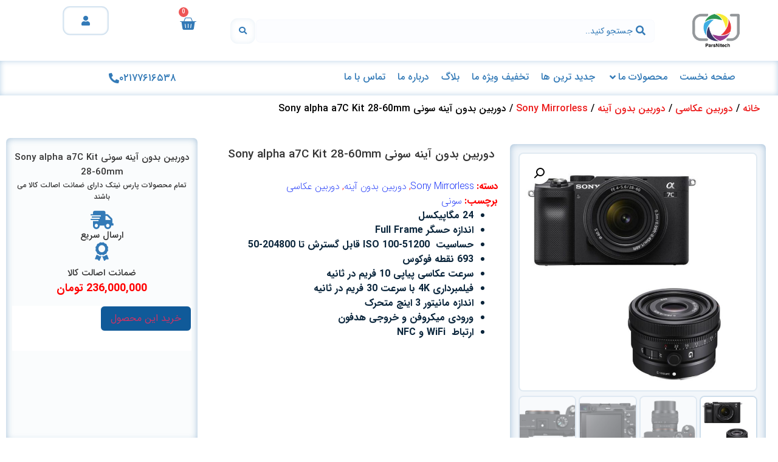

--- FILE ---
content_type: text/html; charset=UTF-8
request_url: https://parsnitech.com/product/sony-alpha-a7c-kit-28-60mm/
body_size: 52170
content:
<!doctype html>
<html dir="rtl" lang="fa-IR">
<head>
	<meta charset="UTF-8">
	<meta name="viewport" content="width=device-width, initial-scale=1">
	<link rel="profile" href="https://gmpg.org/xfn/11">
	<title>دوربین بدون آینه سونی Sony alpha a7C Kit 28-60mm &#8211; پارس نیتک</title>
		<style>

			.jet-offcanvas-trigger {
				display: inline-flex;
				justify-content: flex-start;
				align-items: center;
				gap: 10px;
			}

			.jet-offcanvas-icon {
				line-height: 1em;
			}

			.jet-offcanvas-trigger svg {
				width: 1em;
				height: 1em;
				display: block;
			}

			.jet-offcanvas-trigger path {
				fill: currentColor;
			}

			.jet-offcanvas-trigger-wrap {
				display: none;
			}

			body[data-elementor-device-mode="mobile"] .jet-offcanvas-trigger-wrap {
				display: block;
				padding: 0;
			}

			body[data-elementor-device-mode="mobile"] .jet-offcanvas {
				position: fixed;
				left: -100vw;
				top: 0;
				max-width: 90vw !important;
				width: 90vw !important;
				bottom: 0;
				display: block;
				z-index: 99999;
				background: #fff;
				overflow: auto;
				transition: left 200ms linear;
			}

			body[data-elementor-device-mode="mobile"] .jet-offcanvas.is-active {
				left: 0;
			}

			body[data-elementor-device-mode="mobile"] .jet-offcanvas-parent.is-active:before {
				opacity: 0;
				content: '';
				transition: left 200ms linear;
			}

			body[data-elementor-device-mode="mobile"] .jet-offcanvas-parent.is-active:before {
				content: '';
				position: fixed;
				left: 0;
				top: 0;
				right: 0;
				bottom: 0;
				z-index: 99998;
				background: rgba(0, 0, 0, .8);
				opacity: 1;
			}
			body[data-elementor-device-mode="mobile"].admin-bar .jet-offcanvas > .jet-offcanvas-trigger-wrap,
			body[data-elementor-device-mode="mobile"].admin-bar .elementor-element-populated > .jet-offcanvas-trigger-wrap {
				margin-top: 46px;
			}
		</style>
		<meta name='robots' content='max-image-preview:large' />
<link rel="alternate" type="application/rss+xml" title="پارس نیتک &raquo; خوراک" href="https://parsnitech.com/feed/" />
<link rel="alternate" type="application/rss+xml" title="پارس نیتک &raquo; خوراک دیدگاه‌ها" href="https://parsnitech.com/comments/feed/" />
<link rel="alternate" type="application/rss+xml" title="پارس نیتک &raquo; دوربین بدون آینه سونی Sony alpha a7C Kit 28-60mm خوراک دیدگاه‌ها" href="https://parsnitech.com/product/sony-alpha-a7c-kit-28-60mm/feed/" />
<link rel="alternate" title="oEmbed (JSON)" type="application/json+oembed" href="https://parsnitech.com/wp-json/oembed/1.0/embed?url=https%3A%2F%2Fparsnitech.com%2Fproduct%2Fsony-alpha-a7c-kit-28-60mm%2F" />
<link rel="alternate" title="oEmbed (XML)" type="text/xml+oembed" href="https://parsnitech.com/wp-json/oembed/1.0/embed?url=https%3A%2F%2Fparsnitech.com%2Fproduct%2Fsony-alpha-a7c-kit-28-60mm%2F&#038;format=xml" />
<style id='wp-img-auto-sizes-contain-inline-css'>
img:is([sizes=auto i],[sizes^="auto," i]){contain-intrinsic-size:3000px 1500px}
/*# sourceURL=wp-img-auto-sizes-contain-inline-css */
</style>
<link rel='stylesheet' id='hello-elementor-theme-style-css' href='https://parsnitech.com/wp-content/themes/hello-elementor/assets/css/theme.css?ver=3.4.5' media='all' />
<link rel='stylesheet' id='jet-menu-hello-css' href='https://parsnitech.com/wp-content/plugins/jet-menu/integration/themes/hello-elementor/assets/css/style.css?ver=2.4.18' media='all' />
<style id='wp-emoji-styles-inline-css'>

	img.wp-smiley, img.emoji {
		display: inline !important;
		border: none !important;
		box-shadow: none !important;
		height: 1em !important;
		width: 1em !important;
		margin: 0 0.07em !important;
		vertical-align: -0.1em !important;
		background: none !important;
		padding: 0 !important;
	}
/*# sourceURL=wp-emoji-styles-inline-css */
</style>
<link rel='stylesheet' id='wp-block-library-rtl-css' href='https://parsnitech.com/wp-includes/css/dist/block-library/style-rtl.css?ver=6.9' media='all' />
<link rel='stylesheet' id='wc-blocks-style-rtl-css' href='https://parsnitech.com/wp-content/plugins/woocommerce/assets/client/blocks/wc-blocks-rtl.css?ver=1766439098' media='all' />
<style id='global-styles-inline-css'>
:root{--wp--preset--aspect-ratio--square: 1;--wp--preset--aspect-ratio--4-3: 4/3;--wp--preset--aspect-ratio--3-4: 3/4;--wp--preset--aspect-ratio--3-2: 3/2;--wp--preset--aspect-ratio--2-3: 2/3;--wp--preset--aspect-ratio--16-9: 16/9;--wp--preset--aspect-ratio--9-16: 9/16;--wp--preset--color--black: #000000;--wp--preset--color--cyan-bluish-gray: #abb8c3;--wp--preset--color--white: #ffffff;--wp--preset--color--pale-pink: #f78da7;--wp--preset--color--vivid-red: #cf2e2e;--wp--preset--color--luminous-vivid-orange: #ff6900;--wp--preset--color--luminous-vivid-amber: #fcb900;--wp--preset--color--light-green-cyan: #7bdcb5;--wp--preset--color--vivid-green-cyan: #00d084;--wp--preset--color--pale-cyan-blue: #8ed1fc;--wp--preset--color--vivid-cyan-blue: #0693e3;--wp--preset--color--vivid-purple: #9b51e0;--wp--preset--gradient--vivid-cyan-blue-to-vivid-purple: linear-gradient(135deg,rgb(6,147,227) 0%,rgb(155,81,224) 100%);--wp--preset--gradient--light-green-cyan-to-vivid-green-cyan: linear-gradient(135deg,rgb(122,220,180) 0%,rgb(0,208,130) 100%);--wp--preset--gradient--luminous-vivid-amber-to-luminous-vivid-orange: linear-gradient(135deg,rgb(252,185,0) 0%,rgb(255,105,0) 100%);--wp--preset--gradient--luminous-vivid-orange-to-vivid-red: linear-gradient(135deg,rgb(255,105,0) 0%,rgb(207,46,46) 100%);--wp--preset--gradient--very-light-gray-to-cyan-bluish-gray: linear-gradient(135deg,rgb(238,238,238) 0%,rgb(169,184,195) 100%);--wp--preset--gradient--cool-to-warm-spectrum: linear-gradient(135deg,rgb(74,234,220) 0%,rgb(151,120,209) 20%,rgb(207,42,186) 40%,rgb(238,44,130) 60%,rgb(251,105,98) 80%,rgb(254,248,76) 100%);--wp--preset--gradient--blush-light-purple: linear-gradient(135deg,rgb(255,206,236) 0%,rgb(152,150,240) 100%);--wp--preset--gradient--blush-bordeaux: linear-gradient(135deg,rgb(254,205,165) 0%,rgb(254,45,45) 50%,rgb(107,0,62) 100%);--wp--preset--gradient--luminous-dusk: linear-gradient(135deg,rgb(255,203,112) 0%,rgb(199,81,192) 50%,rgb(65,88,208) 100%);--wp--preset--gradient--pale-ocean: linear-gradient(135deg,rgb(255,245,203) 0%,rgb(182,227,212) 50%,rgb(51,167,181) 100%);--wp--preset--gradient--electric-grass: linear-gradient(135deg,rgb(202,248,128) 0%,rgb(113,206,126) 100%);--wp--preset--gradient--midnight: linear-gradient(135deg,rgb(2,3,129) 0%,rgb(40,116,252) 100%);--wp--preset--font-size--small: 13px;--wp--preset--font-size--medium: 20px;--wp--preset--font-size--large: 36px;--wp--preset--font-size--x-large: 42px;--wp--preset--spacing--20: 0.44rem;--wp--preset--spacing--30: 0.67rem;--wp--preset--spacing--40: 1rem;--wp--preset--spacing--50: 1.5rem;--wp--preset--spacing--60: 2.25rem;--wp--preset--spacing--70: 3.38rem;--wp--preset--spacing--80: 5.06rem;--wp--preset--shadow--natural: 6px 6px 9px rgba(0, 0, 0, 0.2);--wp--preset--shadow--deep: 12px 12px 50px rgba(0, 0, 0, 0.4);--wp--preset--shadow--sharp: 6px 6px 0px rgba(0, 0, 0, 0.2);--wp--preset--shadow--outlined: 6px 6px 0px -3px rgb(255, 255, 255), 6px 6px rgb(0, 0, 0);--wp--preset--shadow--crisp: 6px 6px 0px rgb(0, 0, 0);}:root { --wp--style--global--content-size: 800px;--wp--style--global--wide-size: 1200px; }:where(body) { margin: 0; }.wp-site-blocks > .alignleft { float: left; margin-right: 2em; }.wp-site-blocks > .alignright { float: right; margin-left: 2em; }.wp-site-blocks > .aligncenter { justify-content: center; margin-left: auto; margin-right: auto; }:where(.wp-site-blocks) > * { margin-block-start: 24px; margin-block-end: 0; }:where(.wp-site-blocks) > :first-child { margin-block-start: 0; }:where(.wp-site-blocks) > :last-child { margin-block-end: 0; }:root { --wp--style--block-gap: 24px; }:root :where(.is-layout-flow) > :first-child{margin-block-start: 0;}:root :where(.is-layout-flow) > :last-child{margin-block-end: 0;}:root :where(.is-layout-flow) > *{margin-block-start: 24px;margin-block-end: 0;}:root :where(.is-layout-constrained) > :first-child{margin-block-start: 0;}:root :where(.is-layout-constrained) > :last-child{margin-block-end: 0;}:root :where(.is-layout-constrained) > *{margin-block-start: 24px;margin-block-end: 0;}:root :where(.is-layout-flex){gap: 24px;}:root :where(.is-layout-grid){gap: 24px;}.is-layout-flow > .alignleft{float: left;margin-inline-start: 0;margin-inline-end: 2em;}.is-layout-flow > .alignright{float: right;margin-inline-start: 2em;margin-inline-end: 0;}.is-layout-flow > .aligncenter{margin-left: auto !important;margin-right: auto !important;}.is-layout-constrained > .alignleft{float: left;margin-inline-start: 0;margin-inline-end: 2em;}.is-layout-constrained > .alignright{float: right;margin-inline-start: 2em;margin-inline-end: 0;}.is-layout-constrained > .aligncenter{margin-left: auto !important;margin-right: auto !important;}.is-layout-constrained > :where(:not(.alignleft):not(.alignright):not(.alignfull)){max-width: var(--wp--style--global--content-size);margin-left: auto !important;margin-right: auto !important;}.is-layout-constrained > .alignwide{max-width: var(--wp--style--global--wide-size);}body .is-layout-flex{display: flex;}.is-layout-flex{flex-wrap: wrap;align-items: center;}.is-layout-flex > :is(*, div){margin: 0;}body .is-layout-grid{display: grid;}.is-layout-grid > :is(*, div){margin: 0;}body{padding-top: 0px;padding-right: 0px;padding-bottom: 0px;padding-left: 0px;}a:where(:not(.wp-element-button)){text-decoration: underline;}:root :where(.wp-element-button, .wp-block-button__link){background-color: #32373c;border-width: 0;color: #fff;font-family: inherit;font-size: inherit;font-style: inherit;font-weight: inherit;letter-spacing: inherit;line-height: inherit;padding-top: calc(0.667em + 2px);padding-right: calc(1.333em + 2px);padding-bottom: calc(0.667em + 2px);padding-left: calc(1.333em + 2px);text-decoration: none;text-transform: inherit;}.has-black-color{color: var(--wp--preset--color--black) !important;}.has-cyan-bluish-gray-color{color: var(--wp--preset--color--cyan-bluish-gray) !important;}.has-white-color{color: var(--wp--preset--color--white) !important;}.has-pale-pink-color{color: var(--wp--preset--color--pale-pink) !important;}.has-vivid-red-color{color: var(--wp--preset--color--vivid-red) !important;}.has-luminous-vivid-orange-color{color: var(--wp--preset--color--luminous-vivid-orange) !important;}.has-luminous-vivid-amber-color{color: var(--wp--preset--color--luminous-vivid-amber) !important;}.has-light-green-cyan-color{color: var(--wp--preset--color--light-green-cyan) !important;}.has-vivid-green-cyan-color{color: var(--wp--preset--color--vivid-green-cyan) !important;}.has-pale-cyan-blue-color{color: var(--wp--preset--color--pale-cyan-blue) !important;}.has-vivid-cyan-blue-color{color: var(--wp--preset--color--vivid-cyan-blue) !important;}.has-vivid-purple-color{color: var(--wp--preset--color--vivid-purple) !important;}.has-black-background-color{background-color: var(--wp--preset--color--black) !important;}.has-cyan-bluish-gray-background-color{background-color: var(--wp--preset--color--cyan-bluish-gray) !important;}.has-white-background-color{background-color: var(--wp--preset--color--white) !important;}.has-pale-pink-background-color{background-color: var(--wp--preset--color--pale-pink) !important;}.has-vivid-red-background-color{background-color: var(--wp--preset--color--vivid-red) !important;}.has-luminous-vivid-orange-background-color{background-color: var(--wp--preset--color--luminous-vivid-orange) !important;}.has-luminous-vivid-amber-background-color{background-color: var(--wp--preset--color--luminous-vivid-amber) !important;}.has-light-green-cyan-background-color{background-color: var(--wp--preset--color--light-green-cyan) !important;}.has-vivid-green-cyan-background-color{background-color: var(--wp--preset--color--vivid-green-cyan) !important;}.has-pale-cyan-blue-background-color{background-color: var(--wp--preset--color--pale-cyan-blue) !important;}.has-vivid-cyan-blue-background-color{background-color: var(--wp--preset--color--vivid-cyan-blue) !important;}.has-vivid-purple-background-color{background-color: var(--wp--preset--color--vivid-purple) !important;}.has-black-border-color{border-color: var(--wp--preset--color--black) !important;}.has-cyan-bluish-gray-border-color{border-color: var(--wp--preset--color--cyan-bluish-gray) !important;}.has-white-border-color{border-color: var(--wp--preset--color--white) !important;}.has-pale-pink-border-color{border-color: var(--wp--preset--color--pale-pink) !important;}.has-vivid-red-border-color{border-color: var(--wp--preset--color--vivid-red) !important;}.has-luminous-vivid-orange-border-color{border-color: var(--wp--preset--color--luminous-vivid-orange) !important;}.has-luminous-vivid-amber-border-color{border-color: var(--wp--preset--color--luminous-vivid-amber) !important;}.has-light-green-cyan-border-color{border-color: var(--wp--preset--color--light-green-cyan) !important;}.has-vivid-green-cyan-border-color{border-color: var(--wp--preset--color--vivid-green-cyan) !important;}.has-pale-cyan-blue-border-color{border-color: var(--wp--preset--color--pale-cyan-blue) !important;}.has-vivid-cyan-blue-border-color{border-color: var(--wp--preset--color--vivid-cyan-blue) !important;}.has-vivid-purple-border-color{border-color: var(--wp--preset--color--vivid-purple) !important;}.has-vivid-cyan-blue-to-vivid-purple-gradient-background{background: var(--wp--preset--gradient--vivid-cyan-blue-to-vivid-purple) !important;}.has-light-green-cyan-to-vivid-green-cyan-gradient-background{background: var(--wp--preset--gradient--light-green-cyan-to-vivid-green-cyan) !important;}.has-luminous-vivid-amber-to-luminous-vivid-orange-gradient-background{background: var(--wp--preset--gradient--luminous-vivid-amber-to-luminous-vivid-orange) !important;}.has-luminous-vivid-orange-to-vivid-red-gradient-background{background: var(--wp--preset--gradient--luminous-vivid-orange-to-vivid-red) !important;}.has-very-light-gray-to-cyan-bluish-gray-gradient-background{background: var(--wp--preset--gradient--very-light-gray-to-cyan-bluish-gray) !important;}.has-cool-to-warm-spectrum-gradient-background{background: var(--wp--preset--gradient--cool-to-warm-spectrum) !important;}.has-blush-light-purple-gradient-background{background: var(--wp--preset--gradient--blush-light-purple) !important;}.has-blush-bordeaux-gradient-background{background: var(--wp--preset--gradient--blush-bordeaux) !important;}.has-luminous-dusk-gradient-background{background: var(--wp--preset--gradient--luminous-dusk) !important;}.has-pale-ocean-gradient-background{background: var(--wp--preset--gradient--pale-ocean) !important;}.has-electric-grass-gradient-background{background: var(--wp--preset--gradient--electric-grass) !important;}.has-midnight-gradient-background{background: var(--wp--preset--gradient--midnight) !important;}.has-small-font-size{font-size: var(--wp--preset--font-size--small) !important;}.has-medium-font-size{font-size: var(--wp--preset--font-size--medium) !important;}.has-large-font-size{font-size: var(--wp--preset--font-size--large) !important;}.has-x-large-font-size{font-size: var(--wp--preset--font-size--x-large) !important;}
/*# sourceURL=global-styles-inline-css */
</style>
<style id='core-block-supports-inline-css'>
/**
 * Core styles: block-supports
 */

/*# sourceURL=core-block-supports-inline-css */
</style>

<link rel='stylesheet' id='jet-engine-frontend-css' href='https://parsnitech.com/wp-content/plugins/jet-engine/assets/css/frontend.css?ver=3.6.6.1' media='all' />
<link rel='stylesheet' id='photoswipe-css' href='https://parsnitech.com/wp-content/plugins/woocommerce/assets/css/photoswipe/photoswipe.min.css?ver=10.1.3' media='all' />
<link rel='stylesheet' id='photoswipe-default-skin-css' href='https://parsnitech.com/wp-content/plugins/woocommerce/assets/css/photoswipe/default-skin/default-skin.min.css?ver=10.1.3' media='all' />
<link rel='stylesheet' id='woocommerce-layout-rtl-css' href='https://parsnitech.com/wp-content/plugins/woocommerce/assets/css/woocommerce-layout-rtl.css?ver=10.1.3' media='all' />
<link rel='stylesheet' id='woocommerce-smallscreen-rtl-css' href='https://parsnitech.com/wp-content/plugins/woocommerce/assets/css/woocommerce-smallscreen-rtl.css?ver=10.1.3' media='only screen and (max-width: 768px)' />
<link rel='stylesheet' id='woocommerce-general-rtl-css' href='https://parsnitech.com/wp-content/plugins/woocommerce/assets/css/woocommerce-rtl.css?ver=10.1.3' media='all' />
<style id='woocommerce-inline-inline-css'>
.woocommerce form .form-row .required { visibility: visible; }
/*# sourceURL=woocommerce-inline-inline-css */
</style>
<link rel='stylesheet' id='brands-styles-css' href='https://parsnitech.com/wp-content/plugins/woocommerce/assets/css/brands.css?ver=10.1.3' media='all' />
<link rel='stylesheet' id='hello-elementor-css' href='https://parsnitech.com/wp-content/themes/hello-elementor/assets/css/reset.css?ver=3.4.5' media='all' />
<link rel='stylesheet' id='hello-elementor-header-footer-css' href='https://parsnitech.com/wp-content/themes/hello-elementor/assets/css/header-footer.css?ver=3.4.5' media='all' />
<link rel='stylesheet' id='elementor-frontend-css' href='https://parsnitech.com/wp-content/plugins/elementor/assets/css/frontend-rtl.css?ver=3.31.5' media='all' />
<link rel='stylesheet' id='elementor-post-340-css' href='https://parsnitech.com/wp-content/uploads/elementor/css/post-340.css?ver=1767951091' media='all' />
<link rel='stylesheet' id='jet-menu-public-styles-css' href='https://parsnitech.com/wp-content/plugins/jet-menu/assets/public/css/public.css?ver=2.4.18' media='all' />
<link rel='stylesheet' id='widget-animated-headline-css' href='https://parsnitech.com/wp-content/plugins/elementor-pro/assets/css/widget-animated-headline-rtl.min.css?ver=3.31.3' media='all' />
<link rel='stylesheet' id='widget-image-css' href='https://parsnitech.com/wp-content/plugins/elementor/assets/css/widget-image-rtl.min.css?ver=3.31.5' media='all' />
<link rel='stylesheet' id='widget-woocommerce-menu-cart-css' href='https://parsnitech.com/wp-content/plugins/elementor-pro/assets/css/widget-woocommerce-menu-cart-rtl.min.css?ver=3.31.3' media='all' />
<link rel='stylesheet' id='e-animation-buzz-css' href='https://parsnitech.com/wp-content/plugins/elementor/assets/lib/animations/styles/e-animation-buzz.css?ver=3.31.5' media='all' />
<link rel='stylesheet' id='widget-social-icons-css' href='https://parsnitech.com/wp-content/plugins/elementor/assets/css/widget-social-icons-rtl.min.css?ver=3.31.5' media='all' />
<link rel='stylesheet' id='e-apple-webkit-css' href='https://parsnitech.com/wp-content/plugins/elementor/assets/css/conditionals/apple-webkit.min.css?ver=3.31.5' media='all' />
<link rel='stylesheet' id='widget-icon-box-css' href='https://parsnitech.com/wp-content/plugins/elementor/assets/css/widget-icon-box-rtl.min.css?ver=3.31.5' media='all' />
<link rel='stylesheet' id='e-animation-grow-css' href='https://parsnitech.com/wp-content/plugins/elementor/assets/lib/animations/styles/e-animation-grow.css?ver=3.31.5' media='all' />
<link rel='stylesheet' id='e-animation-fadeInRight-css' href='https://parsnitech.com/wp-content/plugins/elementor/assets/lib/animations/styles/fadeInRight.css?ver=3.31.5' media='all' />
<link rel='stylesheet' id='swiper-css' href='https://parsnitech.com/wp-content/plugins/elementor/assets/lib/swiper/v8/css/swiper.css?ver=8.4.5' media='all' />
<link rel='stylesheet' id='e-swiper-css' href='https://parsnitech.com/wp-content/plugins/elementor/assets/css/conditionals/e-swiper.css?ver=3.31.5' media='all' />
<link rel='stylesheet' id='widget-slides-css' href='https://parsnitech.com/wp-content/plugins/elementor-pro/assets/css/widget-slides-rtl.min.css?ver=3.31.3' media='all' />
<link rel='stylesheet' id='e-shapes-css' href='https://parsnitech.com/wp-content/plugins/elementor/assets/css/conditionals/shapes.css?ver=3.31.5' media='all' />
<link rel='stylesheet' id='widget-heading-css' href='https://parsnitech.com/wp-content/plugins/elementor/assets/css/widget-heading-rtl.min.css?ver=3.31.5' media='all' />
<link rel='stylesheet' id='widget-woocommerce-product-images-css' href='https://parsnitech.com/wp-content/plugins/elementor-pro/assets/css/widget-woocommerce-product-images-rtl.min.css?ver=3.31.3' media='all' />
<link rel='stylesheet' id='widget-woocommerce-product-meta-css' href='https://parsnitech.com/wp-content/plugins/elementor-pro/assets/css/widget-woocommerce-product-meta-rtl.min.css?ver=3.31.3' media='all' />
<link rel='stylesheet' id='widget-woocommerce-product-rating-css' href='https://parsnitech.com/wp-content/plugins/elementor-pro/assets/css/widget-woocommerce-product-rating-rtl.min.css?ver=3.31.3' media='all' />
<link rel='stylesheet' id='widget-woocommerce-product-price-css' href='https://parsnitech.com/wp-content/plugins/elementor-pro/assets/css/widget-woocommerce-product-price-rtl.min.css?ver=3.31.3' media='all' />
<link rel='stylesheet' id='widget-woocommerce-product-add-to-cart-css' href='https://parsnitech.com/wp-content/plugins/elementor-pro/assets/css/widget-woocommerce-product-add-to-cart-rtl.min.css?ver=3.31.3' media='all' />
<link rel='stylesheet' id='widget-woocommerce-product-data-tabs-css' href='https://parsnitech.com/wp-content/plugins/elementor-pro/assets/css/widget-woocommerce-product-data-tabs-rtl.min.css?ver=3.31.3' media='all' />
<link rel='stylesheet' id='elementor-icons-css' href='https://parsnitech.com/wp-content/plugins/elementor/assets/lib/eicons/css/elementor-icons.css?ver=5.43.0' media='all' />
<link rel='stylesheet' id='font-awesome-5-all-css' href='https://parsnitech.com/wp-content/plugins/elementor/assets/lib/font-awesome/css/all.css?ver=3.31.5' media='all' />
<link rel='stylesheet' id='font-awesome-4-shim-css' href='https://parsnitech.com/wp-content/plugins/elementor/assets/lib/font-awesome/css/v4-shims.css?ver=3.31.5' media='all' />
<link rel='stylesheet' id='elementor-post-23642-css' href='https://parsnitech.com/wp-content/uploads/elementor/css/post-23642.css?ver=1767951093' media='all' />
<link rel='stylesheet' id='jet-woo-builder-css' href='https://parsnitech.com/wp-content/plugins/jet-woo-builder/assets/css/frontend.css?ver=2.2.1' media='all' />
<style id='jet-woo-builder-inline-css'>
@font-face {
				font-family: "WooCommerce";
				font-weight: normal;
				font-style: normal;
				src: url("https://parsnitech.com/wp-content/plugins/woocommerce/assets/fonts/WooCommerce.eot");
				src: url("https://parsnitech.com/wp-content/plugins/woocommerce/assets/fonts/WooCommerce.eot?#iefix") format("embedded-opentype"),
					 url("https://parsnitech.com/wp-content/plugins/woocommerce/assets/fonts/WooCommerce.woff") format("woff"),
					 url("https://parsnitech.com/wp-content/plugins/woocommerce/assets/fonts/WooCommerce.ttf") format("truetype"),
					 url("https://parsnitech.com/wp-content/plugins/woocommerce/assets/fonts/WooCommerce.svg#WooCommerce") format("svg");
			}
/*# sourceURL=jet-woo-builder-inline-css */
</style>
<link rel='stylesheet' id='elementor-icons-shared-0-css' href='https://parsnitech.com/wp-content/plugins/elementor/assets/lib/font-awesome/css/fontawesome.css?ver=5.15.3' media='all' />
<link rel='stylesheet' id='elementor-icons-fa-solid-css' href='https://parsnitech.com/wp-content/plugins/elementor/assets/lib/font-awesome/css/solid.css?ver=5.15.3' media='all' />
<link rel='stylesheet' id='jet-woo-builder-frontend-font-css' href='https://parsnitech.com/wp-content/plugins/jet-woo-builder/assets/css/lib/jetwoobuilder-frontend-font/css/jetwoobuilder-frontend-font.css?ver=2.2.1' media='all' />
<link rel='stylesheet' id='elementor-post-23479-css' href='https://parsnitech.com/wp-content/uploads/elementor/css/post-23479.css?ver=1767951093' media='all' />
<link rel='stylesheet' id='elementor-post-1955-css' href='https://parsnitech.com/wp-content/uploads/elementor/css/post-1955.css?ver=1767951096' media='all' />
<link rel='stylesheet' id='elementor-post-12217-css' href='https://parsnitech.com/wp-content/uploads/elementor/css/post-12217.css?ver=1767951096' media='all' />
<link rel='stylesheet' id='elementor-post-17973-css' href='https://parsnitech.com/wp-content/uploads/elementor/css/post-17973.css?ver=1767951096' media='all' />
<link rel='stylesheet' id='hello-elementor-child-style-css' href='https://parsnitech.com/wp-content/themes/hello-theme-child-master/style.css?ver=2.0.0' media='all' />
<link rel='stylesheet' id='jquery-chosen-css' href='https://parsnitech.com/wp-content/plugins/jet-search/assets/lib/chosen/chosen.min.css?ver=1.8.7' media='all' />
<link rel='stylesheet' id='jet-search-css' href='https://parsnitech.com/wp-content/plugins/jet-search/assets/css/jet-search.css?ver=3.5.13' media='all' />
<link rel='stylesheet' id='elementor-icons-fa-brands-css' href='https://parsnitech.com/wp-content/plugins/elementor/assets/lib/font-awesome/css/brands.css?ver=5.15.3' media='all' />
<script src="https://parsnitech.com/wp-includes/js/jquery/jquery.js?ver=3.7.1" id="jquery-core-js"></script>
<script src="https://parsnitech.com/wp-includes/js/jquery/jquery-migrate.js?ver=3.4.1" id="jquery-migrate-js"></script>
<script src="https://parsnitech.com/wp-content/plugins/woocommerce/assets/js/jquery-blockui/jquery.blockUI.js?ver=2.7.0-wc.10.1.3" id="jquery-blockui-js" defer data-wp-strategy="defer"></script>
<script id="wc-add-to-cart-js-extra">
var wc_add_to_cart_params = {"ajax_url":"/wp-admin/admin-ajax.php","wc_ajax_url":"/?wc-ajax=%%endpoint%%","i18n_view_cart":"\u0645\u0634\u0627\u0647\u062f\u0647 \u0633\u0628\u062f \u062e\u0631\u06cc\u062f","cart_url":"https://parsnitech.com/cart/","is_cart":"","cart_redirect_after_add":"no"};
//# sourceURL=wc-add-to-cart-js-extra
</script>
<script src="https://parsnitech.com/wp-content/plugins/woocommerce/assets/js/frontend/add-to-cart.js?ver=10.1.3" id="wc-add-to-cart-js" defer data-wp-strategy="defer"></script>
<script src="https://parsnitech.com/wp-content/plugins/woocommerce/assets/js/zoom/jquery.zoom.js?ver=1.7.21-wc.10.1.3" id="zoom-js" defer data-wp-strategy="defer"></script>
<script src="https://parsnitech.com/wp-content/plugins/woocommerce/assets/js/flexslider/jquery.flexslider.js?ver=2.7.2-wc.10.1.3" id="flexslider-js" defer data-wp-strategy="defer"></script>
<script src="https://parsnitech.com/wp-content/plugins/woocommerce/assets/js/photoswipe/photoswipe.js?ver=4.1.1-wc.10.1.3" id="photoswipe-js" defer data-wp-strategy="defer"></script>
<script src="https://parsnitech.com/wp-content/plugins/woocommerce/assets/js/photoswipe/photoswipe-ui-default.js?ver=4.1.1-wc.10.1.3" id="photoswipe-ui-default-js" defer data-wp-strategy="defer"></script>
<script id="wc-single-product-js-extra">
var wc_single_product_params = {"i18n_required_rating_text":"\u062e\u0648\u0627\u0647\u0634\u0645\u0646\u062f\u06cc\u0645 \u06cc\u06a9 \u0631\u062a\u0628\u0647 \u0631\u0627 \u0627\u0646\u062a\u062e\u0627\u0628 \u06a9\u0646\u06cc\u062f","i18n_rating_options":["1 of 5 stars","2 of 5 stars","3 of 5 stars","4 of 5 stars","5 of 5 stars"],"i18n_product_gallery_trigger_text":"View full-screen image gallery","review_rating_required":"no","flexslider":{"rtl":true,"animation":"slide","smoothHeight":true,"directionNav":false,"controlNav":"thumbnails","slideshow":false,"animationSpeed":500,"animationLoop":false,"allowOneSlide":false},"zoom_enabled":"1","zoom_options":[],"photoswipe_enabled":"1","photoswipe_options":{"shareEl":false,"closeOnScroll":false,"history":false,"hideAnimationDuration":0,"showAnimationDuration":0},"flexslider_enabled":"1"};
//# sourceURL=wc-single-product-js-extra
</script>
<script src="https://parsnitech.com/wp-content/plugins/woocommerce/assets/js/frontend/single-product.js?ver=10.1.3" id="wc-single-product-js" defer data-wp-strategy="defer"></script>
<script src="https://parsnitech.com/wp-content/plugins/woocommerce/assets/js/js-cookie/js.cookie.js?ver=2.1.4-wc.10.1.3" id="js-cookie-js" defer data-wp-strategy="defer"></script>
<script id="woocommerce-js-extra">
var woocommerce_params = {"ajax_url":"/wp-admin/admin-ajax.php","wc_ajax_url":"/?wc-ajax=%%endpoint%%","i18n_password_show":"Show password","i18n_password_hide":"Hide password"};
//# sourceURL=woocommerce-js-extra
</script>
<script src="https://parsnitech.com/wp-content/plugins/woocommerce/assets/js/frontend/woocommerce.js?ver=10.1.3" id="woocommerce-js" defer data-wp-strategy="defer"></script>
<script src="https://parsnitech.com/wp-content/plugins/elementor/assets/lib/font-awesome/js/v4-shims.js?ver=3.31.5" id="font-awesome-4-shim-js"></script>
<link rel="https://api.w.org/" href="https://parsnitech.com/wp-json/" /><link rel="alternate" title="JSON" type="application/json" href="https://parsnitech.com/wp-json/wp/v2/product/1904" /><link rel="EditURI" type="application/rsd+xml" title="RSD" href="https://parsnitech.com/xmlrpc.php?rsd" />
<meta name="generator" content="WordPress 6.9" />
<meta name="generator" content="WooCommerce 10.1.3" />
<link rel="canonical" href="https://parsnitech.com/product/sony-alpha-a7c-kit-28-60mm/" />
<link rel='shortlink' href='https://parsnitech.com/?p=1904' />
<meta name="description" content="24 مگاپیکسل
 	اندازه حسگر Full Frame
 	حساسیت  ISO 100-51200 قابل گسترش تا 204800-50
 	693 نقطه فوکوس
 	سرعت عکاسی پیاپی 10 فریم در ثانیه
 	فیلمبرداری 4K با سرعت 30 فریم در ثانیه
 	اندازه مانیتور 3 اینچ متحرک
 	ورودی میکروفن و خروجی هدفون
 	ارتباط  WiFi و NFC">
	<noscript><style>.woocommerce-product-gallery{ opacity: 1 !important; }</style></noscript>
	<meta name="samandehi" content="724426930"/>
<meta name="enamad" content="38230260" />
<style>.wc_payment_method[class*="payment_method_pa_"] label img,.wc_payment_method[class*="payment_method_payzito"] label img{max-height: 40px !important;}</style>
<link rel="icon" href="https://parsnitech.com/wp-content/uploads/2022/07/Untitled-1-32x32.png" sizes="32x32" />
<link rel="icon" href="https://parsnitech.com/wp-content/uploads/2022/07/Untitled-1-300x300.png" sizes="192x192" />
<link rel="apple-touch-icon" href="https://parsnitech.com/wp-content/uploads/2022/07/Untitled-1-300x300.png" />
<meta name="msapplication-TileImage" content="https://parsnitech.com/wp-content/uploads/2022/07/Untitled-1-300x300.png" />
		<style id="wp-custom-css">
			.woocommerce-loop-category__title{
	display:none;
}
.elementor-heading-title{
	line-height:1.3em !important;
	height:2.5em !important; 
	overflow:hidden !important; 
}
.pswp__caption__center{
	display:none;
}
.jet-menu-label{
	color:#337AB7;
	
}
.jet-dropdown-arrow {
	transform: rotate(2.5turn);
}
.custom-ofer{
	text-decoration:line-through;
}
.fa-angle-down{
	  transform: rotate(-3turn); 
}

body[data-elementor-device-mode=mobile] .jet-custom-nav__sub{
	margin-right:-230px
}
.elementor-8533 .elementor-element.elementor-element-1d7ee70 .elementor-heading-title{
overflow: hidden;
	


}
.elementor-15724 .elementor-element.elementor-element-bc4d831 .elementor-heading-title{
overflow: hidden;
	text-overflow: ellipsis;
}






		</style>
		<link rel='stylesheet' id='elementor-post-19303-css' href='https://parsnitech.com/wp-content/uploads/elementor/css/post-19303.css?ver=1734934989' media='all' />
</head>
<body class="rtl wp-singular product-template-default single single-product postid-1904 wp-custom-logo wp-embed-responsive wp-theme-hello-elementor wp-child-theme-hello-theme-child-master theme-hello-elementor woocommerce woocommerce-page woocommerce-no-js hello-elementor-default jet-mega-menu-location elementor-default elementor-template-full-width elementor-kit-340 elementor-page-1955">


<a class="skip-link screen-reader-text" href="#content">پرش به محتوا</a>

		<header data-elementor-type="header" data-elementor-id="23642" class="elementor elementor-23642 elementor-location-header" data-elementor-post-type="elementor_library">
			<div class="elementor-element elementor-element-bfbc7cd e-con-full elementor-hidden-desktop elementor-hidden-tablet elementor-hidden-mobile e-flex e-con e-parent" data-id="bfbc7cd" data-element_type="container" data-settings="{&quot;background_background&quot;:&quot;classic&quot;}">
				<div class="elementor-element elementor-element-e52c230 elementor-headline--style-rotate elementor-widget__width-inherit elementor-widget elementor-widget-animated-headline" data-id="e52c230" data-element_type="widget" data-settings="{&quot;headline_style&quot;:&quot;rotate&quot;,&quot;rotating_text&quot;:&quot;\u0627\u0632 \u06f1\u06f5 \u0641\u0631\u0648\u0631\u062f\u06cc\u0646&quot;,&quot;animation_type&quot;:&quot;typing&quot;,&quot;loop&quot;:&quot;yes&quot;,&quot;rotate_iteration_delay&quot;:2500}" data-widget_type="animated-headline.default">
				<div class="elementor-widget-container">
							<h3 class="elementor-headline elementor-headline-animation-type-typing elementor-headline-letters">
					<span class="elementor-headline-plain-text elementor-headline-text-wrapper">ارسال سفارش  بعد </span>
				<span class="elementor-headline-dynamic-wrapper elementor-headline-text-wrapper">
					<span class="elementor-headline-dynamic-text elementor-headline-text-active">
				از&nbsp;۱۵&nbsp;فروردین			</span>
						</span>
				</h3>
						</div>
				</div>
				</div>
		<div class="elementor-element elementor-element-468e56b e-con-full elementor-hidden-mobile e-flex e-con e-parent" data-id="468e56b" data-element_type="container">
		<div class="elementor-element elementor-element-064fd36 e-con-full e-flex e-con e-child" data-id="064fd36" data-element_type="container">
		<div class="elementor-element elementor-element-b26b77b e-con-full e-flex e-con e-child" data-id="b26b77b" data-element_type="container">
				<div class="elementor-element elementor-element-355b2e4 elementor-widget elementor-widget-theme-site-logo elementor-widget-image" data-id="355b2e4" data-element_type="widget" data-widget_type="theme-site-logo.default">
				<div class="elementor-widget-container">
											<a href="https://parsnitech.com">
			<img width="80" height="80" src="https://parsnitech.com/wp-content/uploads/2022/07/Parsnitech-Logo-80x80.png" class="attachment-thumbnail size-thumbnail wp-image-9947" alt="" srcset="https://parsnitech.com/wp-content/uploads/2022/07/Parsnitech-Logo-80x80.png 80w, https://parsnitech.com/wp-content/uploads/2022/07/Parsnitech-Logo-300x300.png 300w, https://parsnitech.com/wp-content/uploads/2022/07/elementor/thumbs/Parsnitech-Logo-pxn3l7bra8n4tjs4xqt9by3nolfrmccm0rt7qq7aw8.png 100w, https://parsnitech.com/wp-content/uploads/2022/07/elementor/thumbs/Parsnitech-Logo-pxn3l7brj0ef55evtizhr5vbw2a3cozr74q8z0aqwg.png 120w, https://parsnitech.com/wp-content/uploads/2022/07/elementor/thumbs/Parsnitech-Logo-pxn3l7brw61cmjv0578udziu79jky7ygyo3stffwws.png 150w, https://parsnitech.com/wp-content/uploads/2022/07/Parsnitech-Logo.png 512w, https://parsnitech.com/wp-content/uploads/2022/07/elementor/thumbs/Parsnitech-Logo-pxn3l7bt6njyxmwrf8yommp3p8t3xhd4srrojbckjk.png 256w, https://parsnitech.com/wp-content/uploads/2022/07/elementor/thumbs/Parsnitech-Logo-pxn3l7bs9boa3yb4gvi70t6cigt2jqx6q7hcnul2x4.png 180w, https://parsnitech.com/wp-content/uploads/2022/07/elementor/thumbs/Parsnitech-Logo-pxn3l7brrs5pgr1mpb5q6dn03j4f31mwdhna7ae6wo.png 140w, https://parsnitech.com/wp-content/uploads/2022/07/elementor/thumbs/Parsnitech-Logo-pxn3l7brnea2ay899f2lyrr5zsp97vbbsb6rl5cgwk.png 130w, https://parsnitech.com/wp-content/uploads/2022/07/elementor/thumbs/Parsnitech-Logo-pxn3l7bsi3fkfjxvcnofg0y0pxnea3kbwkedw4oixc.png 200w" sizes="(max-width: 80px) 100vw, 80px" />				</a>
											</div>
				</div>
				</div>
		<div class="elementor-element elementor-element-9724bb4 e-con-full e-flex e-con e-child" data-id="9724bb4" data-element_type="container">
				<div class="elementor-element elementor-element-aab6b24 elementor-widget__width-inherit elementor-widget elementor-widget-jet-ajax-search" data-id="aab6b24" data-element_type="widget" data-settings="{&quot;results_area_columns&quot;:1}" data-widget_type="jet-ajax-search.default">
				<div class="elementor-widget-container">
					<div class="elementor-jet-ajax-search jet-search">
	<div class="jet_search_listing_grid_hidden_template" style="display: none;">
			</div>

<div class="jet-ajax-search" data-settings="{&quot;symbols_for_start_searching&quot;:2,&quot;search_by_empty_value&quot;:&quot;&quot;,&quot;submit_on_enter&quot;:&quot;&quot;,&quot;search_source&quot;:[&quot;product&quot;],&quot;search_logging&quot;:&quot;&quot;,&quot;search_results_url&quot;:&quot;&quot;,&quot;search_taxonomy&quot;:&quot;&quot;,&quot;include_terms_ids&quot;:[],&quot;exclude_terms_ids&quot;:[],&quot;exclude_posts_ids&quot;:[],&quot;custom_fields_source&quot;:&quot;&quot;,&quot;limit_query&quot;:5,&quot;limit_query_tablet&quot;:&quot;&quot;,&quot;limit_query_mobile&quot;:&quot;&quot;,&quot;limit_query_in_result_area&quot;:20,&quot;results_order_by&quot;:&quot;relevance&quot;,&quot;results_order&quot;:&quot;desc&quot;,&quot;sentence&quot;:&quot;&quot;,&quot;search_in_taxonomy&quot;:&quot;&quot;,&quot;search_in_taxonomy_source&quot;:&quot;&quot;,&quot;results_area_width_by&quot;:&quot;form&quot;,&quot;results_area_custom_width&quot;:&quot;&quot;,&quot;results_area_custom_position&quot;:&quot;&quot;,&quot;results_area_columns&quot;:1,&quot;results_area_columns_tablet&quot;:&quot;&quot;,&quot;results_area_columns_mobile&quot;:&quot;&quot;,&quot;results_area_columns_mobile_portrait&quot;:&quot;&quot;,&quot;thumbnail_visible&quot;:&quot;yes&quot;,&quot;thumbnail_size&quot;:&quot;medium&quot;,&quot;thumbnail_placeholder&quot;:{&quot;url&quot;:&quot;&quot;,&quot;id&quot;:&quot;&quot;,&quot;size&quot;:&quot;&quot;,&quot;alt&quot;:&quot;&quot;,&quot;source&quot;:&quot;library&quot;},&quot;post_content_source&quot;:&quot;custom-field&quot;,&quot;post_content_custom_field_key&quot;:&quot;&quot;,&quot;post_content_length&quot;:0,&quot;show_product_price&quot;:&quot;yes&quot;,&quot;show_product_rating&quot;:&quot;yes&quot;,&quot;show_add_to_cart&quot;:&quot;&quot;,&quot;show_result_new_tab&quot;:&quot;yes&quot;,&quot;highlight_searched_text&quot;:&quot;yes&quot;,&quot;listing_id&quot;:&quot;&quot;,&quot;bullet_pagination&quot;:&quot;&quot;,&quot;number_pagination&quot;:&quot;in_footer&quot;,&quot;navigation_arrows&quot;:&quot;in_header&quot;,&quot;navigation_arrows_type&quot;:&quot;caret&quot;,&quot;show_title_related_meta&quot;:&quot;&quot;,&quot;meta_title_related_position&quot;:&quot;&quot;,&quot;title_related_meta&quot;:&quot;&quot;,&quot;show_content_related_meta&quot;:&quot;&quot;,&quot;meta_content_related_position&quot;:&quot;&quot;,&quot;content_related_meta&quot;:&quot;&quot;,&quot;negative_search&quot;:&quot;\u0646\u062a\u06cc\u062c\u0647 \u062c\u0633\u062a\u062c\u0648 \u06cc\u0627\u0641\u062a \u0646\u0634\u062f&quot;,&quot;server_error&quot;:&quot;\u0644\u0637\u0641\u0627 \u0628\u0639\u062f\u0627 \u062f\u0648\u0628\u0627\u0631\u0647 \u0627\u0645\u062a\u062d\u0627\u0646 \u06a9\u0646\u06cc\u062f!&quot;,&quot;show_search_suggestions&quot;:&quot;&quot;,&quot;search_suggestions_position&quot;:&quot;&quot;,&quot;search_suggestions_source&quot;:&quot;&quot;,&quot;search_suggestions_limits&quot;:&quot;&quot;,&quot;search_suggestions_item_title_length&quot;:&quot;&quot;,&quot;catalog_visibility&quot;:&quot;&quot;,&quot;search_source_terms&quot;:&quot;&quot;,&quot;search_source_terms_title&quot;:&quot;&quot;,&quot;search_source_terms_icon&quot;:&quot;&quot;,&quot;search_source_terms_limit&quot;:&quot;&quot;,&quot;search_source_terms_listing_id&quot;:&quot;&quot;,&quot;search_source_terms_taxonomy&quot;:&quot;&quot;,&quot;search_source_users&quot;:&quot;&quot;,&quot;search_source_users_title&quot;:&quot;&quot;,&quot;search_source_users_icon&quot;:&quot;&quot;,&quot;search_source_users_limit&quot;:&quot;&quot;,&quot;search_source_users_listing_id&quot;:&quot;&quot;}"><form class="jet-ajax-search__form" method="get" action="https://parsnitech.com/" role="search" target="_blank">
	<div class="jet-ajax-search__fields-holder">
		<div class="jet-ajax-search__field-wrapper">
			<label for="search-input-aab6b24" class="screen-reader-text">جستجو ...</label>
			<span class="jet-ajax-search__field-icon jet-ajax-search-icon"><i aria-hidden="true" class="fas fa-search"></i></span>			<input id="search-input-aab6b24" class="jet-ajax-search__field" type="search" placeholder="جستجو کنید.." value="" name="s" autocomplete="off" />
							<input type="hidden" value="{&quot;search_source&quot;:&quot;product&quot;,&quot;results_order&quot;:&quot;desc&quot;}" name="jet_ajax_search_settings" />
										<input type="hidden" value="product" name="post_type" />
			
					</div>
			</div>
	
<button class="jet-ajax-search__submit" type="submit" aria-label="ارسال جستجو"><span class="jet-ajax-search__submit-icon jet-ajax-search-icon"><i aria-hidden="true" class="fas fa-search"></i></span></button>
</form>

<div class="jet-ajax-search__results-area" >
	<div class="jet-ajax-search__results-holder">
					<div class="jet-ajax-search__results-header">
								<div class="jet-ajax-search__navigation-holder"></div>
			</div>
						<div class="jet-ajax-search__results-list results-area-col-desk-1 results-area-col-tablet-0 results-area-col-mobile-0 results-area-col-mobile-portrait-1" >
			            <div class="jet-ajax-search__results-list-inner "></div>
					</div>
					<div class="jet-ajax-search__results-footer">
				<button class="jet-ajax-search__full-results">دیدن همه نتایج</button>				<div class="jet-ajax-search__navigation-holder"></div>
			</div>
			</div>
	<div class="jet-ajax-search__message"></div>
	
<div class="jet-ajax-search__spinner-holder">
	<div class="jet-ajax-search__spinner">
		<div class="rect rect-1"></div>
		<div class="rect rect-2"></div>
		<div class="rect rect-3"></div>
		<div class="rect rect-4"></div>
		<div class="rect rect-5"></div>
	</div>
</div>
</div>
</div>
</div>				</div>
				</div>
				</div>
		<div class="elementor-element elementor-element-7f81771 e-con-full e-flex e-con e-child" data-id="7f81771" data-element_type="container">
				<div class="elementor-element elementor-element-f6eed5d toggle-icon--basket-solid remove-item-position--top elementor-menu-cart--items-indicator-bubble elementor-menu-cart--cart-type-side-cart elementor-menu-cart--show-remove-button-yes elementor-widget elementor-widget-woocommerce-menu-cart" data-id="f6eed5d" data-element_type="widget" data-settings="{&quot;cart_type&quot;:&quot;side-cart&quot;,&quot;open_cart&quot;:&quot;click&quot;}" data-widget_type="woocommerce-menu-cart.default">
				<div class="elementor-widget-container">
							<div class="elementor-menu-cart__wrapper">
							<div class="elementor-menu-cart__toggle_wrapper">
					<div class="elementor-menu-cart__container elementor-lightbox" aria-hidden="true">
						<div class="elementor-menu-cart__main" aria-hidden="true">
									<div class="elementor-menu-cart__close-button">
					</div>
									<div class="widget_shopping_cart_content">
															</div>
						</div>
					</div>
							<div class="elementor-menu-cart__toggle elementor-button-wrapper">
			<a id="elementor-menu-cart__toggle_button" href="#" class="elementor-menu-cart__toggle_button elementor-button elementor-size-sm" aria-expanded="false">
				<span class="elementor-button-text"><span class="woocommerce-Price-amount amount"><bdi>0&nbsp;<span class="woocommerce-Price-currencySymbol">تومان</span></bdi></span></span>
				<span class="elementor-button-icon">
					<span class="elementor-button-icon-qty" data-counter="0">0</span>
					<i class="eicon-basket-solid"></i>					<span class="elementor-screen-only">Cart</span>
				</span>
			</a>
		</div>
						</div>
					</div> <!-- close elementor-menu-cart__wrapper -->
						</div>
				</div>
				</div>
		<div class="elementor-element elementor-element-3405be7 e-con-full e-flex e-con e-child" data-id="3405be7" data-element_type="container">
				<div class="elementor-element elementor-element-6c7ccf5 elementor-align-center elementor-widget elementor-widget-button" data-id="6c7ccf5" data-element_type="widget" data-widget_type="button.default">
				<div class="elementor-widget-container">
									<div class="elementor-button-wrapper">
					<a class="elementor-button elementor-button-link elementor-size-md" href="https://parsnitech.com/my-account/">
						<span class="elementor-button-content-wrapper">
						<span class="elementor-button-icon">
				<i aria-hidden="true" class="fas fa-user"></i>			</span>
								</span>
					</a>
				</div>
								</div>
				</div>
				</div>
				</div>
		<div class="elementor-element elementor-element-8947674 e-con-full e-flex e-con e-child" data-id="8947674" data-element_type="container" data-settings="{&quot;background_background&quot;:&quot;classic&quot;}">
		<div class="elementor-element elementor-element-1c29b8b e-con-full e-flex e-con e-child" data-id="1c29b8b" data-element_type="container" data-settings="{&quot;background_background&quot;:&quot;classic&quot;}">
		<div class="elementor-element elementor-element-a0d584f e-con-full e-flex e-con e-child" data-id="a0d584f" data-element_type="container" data-settings="{&quot;background_background&quot;:&quot;classic&quot;}">
				<div class="elementor-element elementor-element-b468a1d elementor-widget__width-auto elementor-widget elementor-widget-jet-mega-menu" data-id="b468a1d" data-element_type="widget" data-widget_type="jet-mega-menu.default">
				<div class="elementor-widget-container">
					<div class="jet-mega-menu jet-mega-menu--layout-horizontal jet-mega-menu--sub-position-right jet-mega-menu--dropdown-layout-default jet-mega-menu--dropdown-position-right jet-mega-menu--animation-none jet-mega-menu--location-elementor    jet-mega-menu--fill-svg-icons" data-settings='{"menuId":"557","menuUniqId":"696d08e70ba49","rollUp":false,"megaAjaxLoad":false,"layout":"horizontal","subEvent":"hover","subCloseBehavior":"mouseleave","mouseLeaveDelay":500,"subTrigger":"item","subPosition":"right","megaWidthType":"container","megaWidthSelector":"","breakpoint":768,"signatures":{"template_19303":{"id":19303,"signature":"90df37e6c5e6d8da69863516a8ba4573"}}}'><div class="jet-mega-menu-toggle" role="button" tabindex="0" aria-label="Open/Close Menu"><div class="jet-mega-menu-toggle-icon jet-mega-menu-toggle-icon--default-state"><i class="fas fa-bars"></i></div><div class="jet-mega-menu-toggle-icon jet-mega-menu-toggle-icon--opened-state"><i class="fas fa-times"></i></div></div><nav class="jet-mega-menu-container" aria-label="ناوبری اصلی"><ul class="jet-mega-menu-list"><li id="jet-mega-menu-item-23675" class="jet-mega-menu-item jet-mega-menu-item-type-post_type jet-mega-menu-item-object-page jet-mega-menu-item-home jet-mega-menu-item--default jet-mega-menu-item--top-level jet-mega-menu-item-23675"><div class="jet-mega-menu-item__inner"><a href="https://parsnitech.com/" class="jet-mega-menu-item__link jet-mega-menu-item__link--top-level"><div class="jet-mega-menu-item__title"><div class="jet-mega-menu-item__label">صفحه نخست</div></div></a></div></li>
<li id="jet-mega-menu-item-18692" class="jet-mega-menu-item jet-mega-menu-item-type-custom jet-mega-menu-item-object-custom jet-mega-menu-item-has-children jet-mega-menu-item--mega jet-mega-menu-item--relative-item jet-mega-menu-item-has-children jet-mega-menu-item--top-level jet-mega-menu-item-18692"><div class="jet-mega-menu-item__inner" role="button" tabindex="0" aria-haspopup="true" aria-expanded="false" aria-label="محصولات ما"><a href="#" class="jet-mega-menu-item__link jet-mega-menu-item__link--top-level"><div class="jet-mega-menu-item__title"><div class="jet-mega-menu-item__label">محصولات ما</div></div></a><div class="jet-mega-menu-item__dropdown"><i class="fas fa-angle-down"></i></div></div><div class="jet-mega-menu-mega-container" data-template-id="19303" data-template-content="elementor" data-position="relative"><div class="jet-mega-menu-mega-container__inner"><style>.elementor-19303 .elementor-element.elementor-element-dd49806{--display:flex;--flex-direction:row;--container-widget-width:calc( ( 1 - var( --container-widget-flex-grow ) ) * 100% );--container-widget-height:100%;--container-widget-flex-grow:1;--container-widget-align-self:stretch;--flex-wrap-mobile:wrap;--align-items:center;}.elementor-19303 .elementor-element.elementor-element-dd49806.e-con{--align-self:center;}.elementor-widget-jet-custom-menu  .jet-custom-nav > .jet-custom-nav__item > a .jet-custom-item-label.top-level-label{font-family:var( --e-global-typography-accent-font-family ), iransans;font-weight:var( --e-global-typography-accent-font-weight );}.elementor-widget-jet-custom-menu  .jet-custom-nav > .jet-custom-nav__item > a .jet-custom-item-desc.top-level-desc{font-family:var( --e-global-typography-accent-font-family ), iransans;font-weight:var( --e-global-typography-accent-font-weight );}.elementor-widget-jet-custom-menu  .jet-custom-nav > .jet-custom-nav__item > .jet-custom-nav__sub .jet-custom-nav__item > a .jet-menu-link-text{font-family:var( --e-global-typography-primary-font-family ), iransans;font-weight:var( --e-global-typography-primary-font-weight );}.elementor-widget-jet-custom-menu  .jet-custom-nav > .jet-custom-nav__item > .jet-custom-nav__sub .jet-custom-nav__item > a .jet-custom-item-desc.sub-level-desc{font-family:var( --e-global-typography-accent-font-family ), iransans;font-weight:var( --e-global-typography-accent-font-weight );}.elementor-widget-jet-custom-menu .jet-custom-nav > .jet-custom-nav__item > a .jet-menu-badge .jet-menu-badge__inner, .elementor-widget-jet-custom-menu .jet-custom-nav > .jet-custom-nav__item > .jet-custom-nav__sub a .jet-menu-badge .jet-menu-badge__inner{font-family:var( --e-global-typography-text-font-family ), iransans;font-weight:var( --e-global-typography-text-font-weight );}.elementor-19303 .elementor-element.elementor-element-b7e7358 .jet-custom-nav > .jet-custom-nav__item > a{background-color:#FDFBFB;border-radius:12px 12px 12px 12px;}.elementor-19303 .elementor-element.elementor-element-b7e7358 .jet-custom-nav > .jet-custom-nav__item.current-menu-item > a{background-color:#337AB7;}.elementor-19303 .elementor-element.elementor-element-b7e7358 .jet-custom-nav > .jet-custom-nav__item > .jet-custom-nav__sub .jet-custom-nav__item > a{background-color:#FFFFFF;padding:-15px 0px 0px 0px;border-radius:12px 12px 12px 12px;}.elementor-19303 .elementor-element.elementor-element-b7e7358 .jet-custom-nav > .jet-custom-nav__item > .jet-custom-nav__sub .jet-custom-nav__item.current-menu-item > a{background-color:#9976C6;}.elementor-19303 .elementor-element.elementor-element-b7e7358.elementor-element{--flex-grow:0;--flex-shrink:0;}.elementor-19303 .elementor-element.elementor-element-b7e7358 > .elementor-widget-container{border-radius:12px 12px 12px 12px;}.elementor-19303 .elementor-element.elementor-element-b7e7358 .jet-custom-nav{width:248px;border-radius:12px 12px 12px 12px;margin-left:auto;margin-right:auto;}.elementor-19303 .elementor-element.elementor-element-b7e7358 .jet-custom-nav > .jet-custom-nav__item > .jet-custom-nav__mega-sub{width:385px;border-radius:12px 12px 12px 12px;}.elementor-19303 .elementor-element.elementor-element-b7e7358 .jet-custom-nav > .jet-custom-nav__item > .jet-custom-nav__sub{min-width:250px;border-radius:12px 12px 12px 12px;}.elementor-19303 .elementor-element.elementor-element-b7e7358 .jet-custom-nav > .jet-custom-nav__item > .jet-custom-nav__sub .jet-custom-nav__sub{min-width:250px;border-radius:12px 12px 12px 12px;}.elementor-19303 .elementor-element.elementor-element-b7e7358 .jet-custom-nav > .jet-custom-nav__item > a .jet-custom-item-label.top-level-label{color:#337AB7;}.elementor-19303 .elementor-element.elementor-element-b7e7358 .jet-custom-nav > .jet-custom-nav__item{margin:0px 0px 0px 0px;}.elementor-19303 .elementor-element.elementor-element-b7e7358 .jet-custom-nav > .jet-custom-nav__item.current-menu-item > a .jet-custom-item-label.top-level-label{color:#000000;}.elementor-19303 .elementor-element.elementor-element-b7e7358 .jet-custom-nav > .jet-custom-nav__item.current-menu-item > a .jet-menu-icon:before{color:#000000;}.elementor-19303 .elementor-element.elementor-element-b7e7358 .jet-custom-nav > .jet-custom-nav__item > .jet-custom-nav__sub .jet-custom-nav__item > a .jet-menu-link-text{color:#337AB7;}.elementor-19303 .elementor-element.elementor-element-b7e7358 .jet-custom-nav > .jet-custom-nav__item > .jet-custom-nav__sub .jet-custom-nav__item{margin:-10px 0px 0px 0px;}.elementor-19303 .elementor-element.elementor-element-b7e7358 .jet-custom-nav > .jet-custom-nav__item > .jet-custom-nav__sub .jet-custom-nav__item.current-menu-item > a .jet-menu-link-text{color:#000000;}.elementor-19303 .elementor-element.elementor-element-b7e7358 .jet-custom-nav > .jet-custom-nav__item > .jet-custom-nav__sub .jet-custom-nav__item.current-menu-item > a .jet-menu-icon:before{color:#000000;}.elementor-19303 .elementor-element.elementor-element-b7e7358 .jet-custom-nav > .jet-custom-nav__item > a .jet-menu-icon{color:#337AB7;background-color:#337AB7;width:22px;height:22px;align-self:center;}.elementor-19303 .elementor-element.elementor-element-b7e7358 .jet-custom-nav > .jet-custom-nav__item > .jet-custom-nav__sub a .jet-menu-icon{color:#337AB7;background-color:#337AB7;width:22px;height:22px;align-self:center;}.elementor-19303 .elementor-element.elementor-element-b7e7358 .jet-custom-nav > .jet-custom-nav__item > a .jet-menu-icon:before{color:#337AB7;font-size:12px;}.elementor-19303 .elementor-element.elementor-element-b7e7358 .jet-custom-nav > .jet-custom-nav__item > .jet-custom-nav__sub a .jet-menu-icon:before{color:#337AB7;font-size:12px;}.elementor-19303 .elementor-element.elementor-element-b7e7358 .jet-custom-nav > .jet-custom-nav__item.hover-state > a .jet-menu-icon{background-color:#ffffff;}.elementor-19303 .elementor-element.elementor-element-b7e7358 .jet-custom-nav > .jet-custom-nav__item > .jet-custom-nav__sub .jet-custom-nav__item.hover-state > a .jet-menu-icon{background-color:#ffffff;}.elementor-19303 .elementor-element.elementor-element-b7e7358 .jet-custom-nav > .jet-custom-nav__item > a .jet-menu-icon svg{width:12px;}.elementor-19303 .elementor-element.elementor-element-b7e7358 .jet-custom-nav > .jet-custom-nav__item > .jet-custom-nav__sub a .jet-menu-icon svg{width:12px;}.elementor-19303 .elementor-element.elementor-element-b7e7358 .jet-custom-nav > .jet-custom-nav__item > a .jet-menu-badge .jet-menu-badge__inner{color:#337AB7;}.elementor-19303 .elementor-element.elementor-element-b7e7358 .jet-custom-nav > .jet-custom-nav__item > .jet-custom-nav__sub a .jet-menu-badge .jet-menu-badge__inner{color:#337AB7;}.elementor-19303 .elementor-element.elementor-element-b7e7358 .jet-custom-nav > .jet-custom-nav__item > a .jet-menu-badge{align-self:center;transform:none;}.elementor-19303 .elementor-element.elementor-element-b7e7358 .jet-custom-nav > .jet-custom-nav__item > .jet-custom-nav__sub a .jet-menu-badge{align-self:center;transform:none;}.elementor-19303 .elementor-element.elementor-element-b7e7358 .jet-custom-nav > .jet-custom-nav__item > a .jet-dropdown-arrow{right:7px;color:#FFFFFF;background-color:#337AB7;width:21px;height:21px;align-self:flex-end;}.elementor-19303 .elementor-element.elementor-element-b7e7358 .jet-custom-nav > .jet-custom-nav__item > .jet-custom-nav__sub a .jet-dropdown-arrow{right:7px;color:#FFFFFF;background-color:#337AB7;width:21px;height:21px;align-self:flex-end;}.elementor-19303 .elementor-element.elementor-element-b7e7358 .jet-custom-nav--dropdown-left-side > .jet-custom-nav__item > a .jet-dropdown-arrow{left:7px;right:auto;}.elementor-19303 .elementor-element.elementor-element-b7e7358 .jet-custom-nav--dropdown-left-side > .jet-custom-nav__item > .jet-custom-nav__sub a .jet-dropdown-arrow{left:7px;right:auto;}.elementor-19303 .elementor-element.elementor-element-b7e7358 .jet-custom-nav > .jet-custom-nav__item > a .jet-dropdown-arrow:before{color:#FFFFFF;font-size:10px;}.elementor-19303 .elementor-element.elementor-element-b7e7358 .jet-custom-nav > .jet-custom-nav__item > .jet-custom-nav__sub a .jet-dropdown-arrow:before{color:#FFFFFF;font-size:10px;}.elementor-19303 .elementor-element.elementor-element-b7e7358 .jet-custom-nav > .jet-custom-nav__item.current-menu-item > a .jet-dropdown-arrow{color:#000000;background-color:#FFFFFF;}.elementor-19303 .elementor-element.elementor-element-b7e7358 .jet-custom-nav > .jet-custom-nav__item > .jet-custom-nav__sub .jet-custom-nav__item.current-menu-item > a .jet-dropdown-arrow{color:#000000;background-color:#FFFFFF;}.elementor-19303 .elementor-element.elementor-element-b7e7358 .jet-custom-nav > .jet-custom-nav__item.current-menu-item > a .jet-dropdown-arrow:before{color:#000000;}.elementor-19303 .elementor-element.elementor-element-b7e7358 .jet-custom-nav > .jet-custom-nav__item > .jet-custom-nav__sub .jet-custom-nav__item.current-menu-item > a .jet-dropdown-arrow:before{color:#000000;}.elementor-19303 .elementor-element.elementor-element-b7e7358 .jet-custom-nav > .jet-custom-nav__item > a .jet-dropdown-arrow i{font-size:10px;}.elementor-19303 .elementor-element.elementor-element-b7e7358 .jet-custom-nav > .jet-custom-nav__item > .jet-custom-nav__sub a .jet-dropdown-arrow i{font-size:10px;}.elementor-19303 .elementor-element.elementor-element-b7e7358 .jet-custom-nav > .jet-custom-nav__item > a .jet-dropdown-arrow svg{width:10px;}.elementor-19303 .elementor-element.elementor-element-b7e7358 .jet-custom-nav > .jet-custom-nav__item > .jet-custom-nav__sub a .jet-dropdown-arrow svg{width:10px;}@media(max-width:767px){.elementor-19303 .elementor-element.elementor-element-b7e7358 .jet-custom-nav > .jet-custom-nav__item > a .jet-dropdown-arrow{right:18px;}.elementor-19303 .elementor-element.elementor-element-b7e7358 .jet-custom-nav > .jet-custom-nav__item > .jet-custom-nav__sub a .jet-dropdown-arrow{right:18px;}.elementor-19303 .elementor-element.elementor-element-b7e7358 .jet-custom-nav--dropdown-left-side > .jet-custom-nav__item > a .jet-dropdown-arrow{left:18px;right:auto;}.elementor-19303 .elementor-element.elementor-element-b7e7358 .jet-custom-nav--dropdown-left-side > .jet-custom-nav__item > .jet-custom-nav__sub a .jet-dropdown-arrow{left:18px;right:auto;}}@media(min-width:768px){.elementor-19303 .elementor-element.elementor-element-dd49806{--content-width:704px;}}</style>		<div data-elementor-type="wp-post" data-elementor-id="19303" class="elementor elementor-19303" data-elementor-post-type="jet-menu">
				<div class="elementor-element elementor-element-dd49806 e-flex e-con-boxed e-con e-parent" data-id="dd49806" data-element_type="container" data-settings="{&quot;background_background&quot;:&quot;classic&quot;}">
					<div class="e-con-inner">
				<div class="elementor-element elementor-element-b7e7358 elementor-widget elementor-widget-jet-custom-menu" data-id="b7e7358" data-element_type="widget" data-widget_type="jet-custom-menu.default">
				<div class="elementor-widget-container">
					<div class="menu-product-menu-container"><div class="jet-custom-nav jet-custom-nav--dropdown-left-side jet-custom-nav--animation-move-up" data-trigger="hover"><div class="menu-item menu-item-type-taxonomy menu-item-object-product_cat menu-item-has-children jet-custom-nav__item jet-custom-nav__item-1589" role="button" aria-haspopup="true" aria-expanded="false" aria-label="دوربین عکاسی"><a href="https://parsnitech.com/product-category/camera/" class="jet-custom-nav__item-link"><span class="jet-menu-link-text"><span class="jet-custom-item-label top-level-label">دوربین عکاسی</span></span><div class="jet-dropdown-arrow"><svg class="svg-icon" aria-hidden="true" role="img" focusable="false" width="20" height="20" viewBox="0 0 20 20" fill="none" xmlns="http://www.w3.org/2000/svg"><path d="M8 6L14 10.03L8 14V6Z" fill="currentColor"/></svg></div></a>
<div  class="jet-custom-nav__sub">
	<div class="menu-item menu-item-type-taxonomy menu-item-object-product_cat menu-item-has-children jet-custom-nav__item jet-custom-nav__item-1592" role="button" aria-haspopup="true" aria-expanded="false" aria-label="دوربین DSLR"><a href="https://parsnitech.com/product-category/camera/dslr-camera/" class="jet-custom-nav__item-link"><span class="jet-menu-link-text"><span class="jet-custom-item-label sub-level-label">دوربین DSLR</span></span><div class="jet-dropdown-arrow"><svg class="svg-icon" aria-hidden="true" role="img" focusable="false" width="20" height="20" viewBox="0 0 20 20" fill="none" xmlns="http://www.w3.org/2000/svg"><path d="M8 6L14 10.03L8 14V6Z" fill="currentColor"/></svg></div></a>
	<div  class="jet-custom-nav__sub">
		<div class="menu-item menu-item-type-taxonomy menu-item-object-product_cat jet-custom-nav__item jet-custom-nav__item-1686"><a href="https://parsnitech.com/product-category/camera/dslr-camera/canon/" class="jet-custom-nav__item-link"><span class="jet-menu-link-text"><span class="jet-custom-item-label sub-level-label">Canon DSLR</span></span></a></div>
		<div class="menu-item menu-item-type-taxonomy menu-item-object-product_cat jet-custom-nav__item jet-custom-nav__item-1687"><a href="https://parsnitech.com/product-category/camera/dslr-camera/nikon/" class="jet-custom-nav__item-link"><span class="jet-menu-link-text"><span class="jet-custom-item-label sub-level-label">Nikon DSLR</span></span></a></div>
		<div class="menu-item menu-item-type-taxonomy menu-item-object-product_cat jet-custom-nav__item jet-custom-nav__item-1688"><a href="https://parsnitech.com/product-category/camera/dslr-camera/sony/" class="jet-custom-nav__item-link"><span class="jet-menu-link-text"><span class="jet-custom-item-label sub-level-label">Sony DSLR</span></span></a></div>
	</div>
</div>
	<div class="menu-item menu-item-type-taxonomy menu-item-object-product_cat menu-item-has-children jet-custom-nav__item jet-custom-nav__item-1590" role="button" aria-haspopup="true" aria-expanded="false" aria-label="دوربین بدون آینه"><a href="https://parsnitech.com/product-category/camera/mirorless-camera/" class="jet-custom-nav__item-link"><span class="jet-menu-link-text"><span class="jet-custom-item-label sub-level-label">دوربین بدون آینه</span></span><div class="jet-dropdown-arrow"><svg class="svg-icon" aria-hidden="true" role="img" focusable="false" width="20" height="20" viewBox="0 0 20 20" fill="none" xmlns="http://www.w3.org/2000/svg"><path d="M8 6L14 10.03L8 14V6Z" fill="currentColor"/></svg></div></a>
	<div  class="jet-custom-nav__sub">
		<div class="menu-item menu-item-type-taxonomy menu-item-object-product_cat jet-custom-nav__item jet-custom-nav__item-1690"><a href="https://parsnitech.com/product-category/camera/mirorless-camera/canon-mirorless-camera/" class="jet-custom-nav__item-link"><span class="jet-menu-link-text"><span class="jet-custom-item-label sub-level-label">Canon Mirrorless</span></span></a></div>
		<div class="menu-item menu-item-type-taxonomy menu-item-object-product_cat jet-custom-nav__item jet-custom-nav__item-1691"><a href="https://parsnitech.com/product-category/camera/mirorless-camera/nikon-mirorless-camera/" class="jet-custom-nav__item-link"><span class="jet-menu-link-text"><span class="jet-custom-item-label sub-level-label">Nikon Mirrorless</span></span></a></div>
		<div class="menu-item menu-item-type-taxonomy menu-item-object-product_cat jet-custom-nav__item jet-custom-nav__item-1692"><a href="https://parsnitech.com/product-category/camera/mirorless-camera/sony-mirorless-camera/" class="jet-custom-nav__item-link"><span class="jet-menu-link-text"><span class="jet-custom-item-label sub-level-label">Sony Mirrorless</span></span></a></div>
		<div class="menu-item menu-item-type-taxonomy menu-item-object-product_cat jet-custom-nav__item jet-custom-nav__item-3931"><a href="https://parsnitech.com/product-category/camera/mirorless-camera/fujifilm-mirrorless/" class="jet-custom-nav__item-link"><span class="jet-menu-link-text"><span class="jet-custom-item-label sub-level-label">Fujifilm Mirrorless</span></span></a></div>
		<div class="menu-item menu-item-type-taxonomy menu-item-object-product_cat jet-custom-nav__item jet-custom-nav__item-4010"><a href="https://parsnitech.com/product-category/camera/mirorless-camera/panasonic-mirrorless/" class="jet-custom-nav__item-link"><span class="jet-menu-link-text"><span class="jet-custom-item-label sub-level-label">Panasonic Mirrorless</span></span></a></div>
	</div>
</div>
	<div class="menu-item menu-item-type-taxonomy menu-item-object-product_cat menu-item-has-children jet-custom-nav__item jet-custom-nav__item-1591" role="button" aria-haspopup="true" aria-expanded="false" aria-label="دوربین چاپ سریع"><a href="https://parsnitech.com/product-category/camera/quick-print-camera/" class="jet-custom-nav__item-link"><span class="jet-menu-link-text"><span class="jet-custom-item-label sub-level-label">دوربین چاپ سریع</span></span><div class="jet-dropdown-arrow"><svg class="svg-icon" aria-hidden="true" role="img" focusable="false" width="20" height="20" viewBox="0 0 20 20" fill="none" xmlns="http://www.w3.org/2000/svg"><path d="M8 6L14 10.03L8 14V6Z" fill="currentColor"/></svg></div></a>
	<div  class="jet-custom-nav__sub">
		<div class="menu-item menu-item-type-taxonomy menu-item-object-product_cat jet-custom-nav__item jet-custom-nav__item-3725"><a href="https://parsnitech.com/product-category/camera/quick-print-camera/fujifilm-instax/" class="jet-custom-nav__item-link"><span class="jet-menu-link-text"><span class="jet-custom-item-label sub-level-label">Fujifilm Instax</span></span></a></div>
	</div>
</div>
	<div class="menu-item menu-item-type-taxonomy menu-item-object-product_cat menu-item-has-children jet-custom-nav__item jet-custom-nav__item-1593" role="button" aria-haspopup="true" aria-expanded="false" aria-label="دوربین کامپکت"><a href="https://parsnitech.com/product-category/camera/compact-camera/" class="jet-custom-nav__item-link"><span class="jet-menu-link-text"><span class="jet-custom-item-label sub-level-label">دوربین کامپکت</span></span><div class="jet-dropdown-arrow"><svg class="svg-icon" aria-hidden="true" role="img" focusable="false" width="20" height="20" viewBox="0 0 20 20" fill="none" xmlns="http://www.w3.org/2000/svg"><path d="M8 6L14 10.03L8 14V6Z" fill="currentColor"/></svg></div></a>
	<div  class="jet-custom-nav__sub">
		<div class="menu-item menu-item-type-taxonomy menu-item-object-product_cat jet-custom-nav__item jet-custom-nav__item-1693"><a href="https://parsnitech.com/product-category/camera/compact-camera/canon-compact-camera/" class="jet-custom-nav__item-link"><span class="jet-menu-link-text"><span class="jet-custom-item-label sub-level-label">Canon Compact</span></span></a></div>
		<div class="menu-item menu-item-type-taxonomy menu-item-object-product_cat jet-custom-nav__item jet-custom-nav__item-1694"><a href="https://parsnitech.com/product-category/camera/compact-camera/nikon-compact-camera/" class="jet-custom-nav__item-link"><span class="jet-menu-link-text"><span class="jet-custom-item-label sub-level-label">Nikon Compact</span></span></a></div>
		<div class="menu-item menu-item-type-taxonomy menu-item-object-product_cat jet-custom-nav__item jet-custom-nav__item-1695"><a href="https://parsnitech.com/product-category/camera/compact-camera/sony-compact-camera/" class="jet-custom-nav__item-link"><span class="jet-menu-link-text"><span class="jet-custom-item-label sub-level-label">Sony Compact</span></span></a></div>
		<div class="menu-item menu-item-type-taxonomy menu-item-object-product_cat jet-custom-nav__item jet-custom-nav__item-3711"><a href="https://parsnitech.com/product-category/camera/compact-camera/fujifilm/" class="jet-custom-nav__item-link"><span class="jet-menu-link-text"><span class="jet-custom-item-label sub-level-label">Fujifilm Compact</span></span></a></div>
	</div>
</div>
	<div class="menu-item menu-item-type-taxonomy menu-item-object-product_cat jet-custom-nav__item jet-custom-nav__item-1595"><a href="https://parsnitech.com/product-category/camera/camera-set-and-equipment/" class="jet-custom-nav__item-link"><span class="jet-menu-link-text"><span class="jet-custom-item-label sub-level-label">ست دوربین و تجهیزات</span></span></a></div>
</div>
</div>
<div class="menu-item menu-item-type-taxonomy menu-item-object-product_cat menu-item-has-children jet-custom-nav__item jet-custom-nav__item-1829" role="button" aria-haspopup="true" aria-expanded="false" aria-label="دوربین فیلمبرداری"><a href="https://parsnitech.com/product-category/video-camera/" class="jet-custom-nav__item-link"><span class="jet-menu-link-text"><span class="jet-custom-item-label top-level-label">دوربین فیلمبرداری</span></span><div class="jet-dropdown-arrow"><svg class="svg-icon" aria-hidden="true" role="img" focusable="false" width="20" height="20" viewBox="0 0 20 20" fill="none" xmlns="http://www.w3.org/2000/svg"><path d="M8 6L14 10.03L8 14V6Z" fill="currentColor"/></svg></div></a>
<div  class="jet-custom-nav__sub">
	<div class="menu-item menu-item-type-taxonomy menu-item-object-product_cat jet-custom-nav__item jet-custom-nav__item-1831"><a href="https://parsnitech.com/product-category/video-camera/professional-video-camera/" class="jet-custom-nav__item-link"><span class="jet-menu-link-text"><span class="jet-custom-item-label sub-level-label">دوربین فیلمبرداری حرفه ای</span></span></a></div>
	<div class="menu-item menu-item-type-taxonomy menu-item-object-product_cat jet-custom-nav__item jet-custom-nav__item-1832"><a href="https://parsnitech.com/product-category/video-camera/home-video-camera/" class="jet-custom-nav__item-link"><span class="jet-menu-link-text"><span class="jet-custom-item-label sub-level-label">دوربین فیلمبرداری خانگی</span></span></a></div>
	<div class="menu-item menu-item-type-taxonomy menu-item-object-product_cat jet-custom-nav__item jet-custom-nav__item-1833"><a href="https://parsnitech.com/product-category/video-camera/action-and-sports-camera/" class="jet-custom-nav__item-link"><span class="jet-menu-link-text"><span class="jet-custom-item-label sub-level-label">دوربین ورزشی</span></span></a></div>
	<div class="menu-item menu-item-type-taxonomy menu-item-object-product_cat jet-custom-nav__item jet-custom-nav__item-1830"><a href="https://parsnitech.com/product-category/video-camera/drone/" class="jet-custom-nav__item-link"><span class="jet-menu-link-text"><span class="jet-custom-item-label sub-level-label">پهپاد</span></span></a></div>
</div>
</div>
<div class="menu-item menu-item-type-taxonomy menu-item-object-product_cat menu-item-has-children jet-custom-nav__item jet-custom-nav__item-1596" role="button" aria-haspopup="true" aria-expanded="false" aria-label="لنز و تجهیزات لنز"><a href="https://parsnitech.com/product-category/lenses-and-lens-equipment/" class="jet-custom-nav__item-link"><span class="jet-menu-link-text"><span class="jet-custom-item-label top-level-label">لنز و تجهیزات لنز</span></span><div class="jet-dropdown-arrow"><svg class="svg-icon" aria-hidden="true" role="img" focusable="false" width="20" height="20" viewBox="0 0 20 20" fill="none" xmlns="http://www.w3.org/2000/svg"><path d="M8 6L14 10.03L8 14V6Z" fill="currentColor"/></svg></div></a>
<div  class="jet-custom-nav__sub">
	<div class="menu-item menu-item-type-taxonomy menu-item-object-product_cat menu-item-has-children jet-custom-nav__item jet-custom-nav__item-1597" role="button" aria-haspopup="true" aria-expanded="false" aria-label="لنز دوربین"><a href="https://parsnitech.com/product-category/lenses-and-lens-equipment/camera-lenses/" class="jet-custom-nav__item-link"><span class="jet-menu-link-text"><span class="jet-custom-item-label sub-level-label">لنز دوربین</span></span><div class="jet-dropdown-arrow"><svg class="svg-icon" aria-hidden="true" role="img" focusable="false" width="20" height="20" viewBox="0 0 20 20" fill="none" xmlns="http://www.w3.org/2000/svg"><path d="M8 6L14 10.03L8 14V6Z" fill="currentColor"/></svg></div></a>
	<div  class="jet-custom-nav__sub">
		<div class="menu-item menu-item-type-taxonomy menu-item-object-product_cat jet-custom-nav__item jet-custom-nav__item-1598"><a href="https://parsnitech.com/product-category/lenses-and-lens-equipment/camera-lenses/dslr-lenses/" class="jet-custom-nav__item-link"><span class="jet-menu-link-text"><span class="jet-custom-item-label sub-level-label">لنز DSLR</span></span></a></div>
		<div class="menu-item menu-item-type-taxonomy menu-item-object-product_cat jet-custom-nav__item jet-custom-nav__item-1599"><a href="https://parsnitech.com/product-category/lenses-and-lens-equipment/camera-lenses/mirorless-lenses/" class="jet-custom-nav__item-link"><span class="jet-menu-link-text"><span class="jet-custom-item-label sub-level-label">لنز بدون آینه</span></span></a></div>
		<div class="menu-item menu-item-type-taxonomy menu-item-object-product_cat jet-custom-nav__item jet-custom-nav__item-1600"><a href="https://parsnitech.com/product-category/lenses-and-lens-equipment/camera-lenses/cinema-lens/" class="jet-custom-nav__item-link"><span class="jet-menu-link-text"><span class="jet-custom-item-label sub-level-label">لنز سینمایی</span></span></a></div>
		<div class="menu-item menu-item-type-taxonomy menu-item-object-product_cat jet-custom-nav__item jet-custom-nav__item-1601"><a href="https://parsnitech.com/product-category/lenses-and-lens-equipment/camera-lenses/medium-format-lens/" class="jet-custom-nav__item-link"><span class="jet-menu-link-text"><span class="jet-custom-item-label sub-level-label">لنز مدیوم فرمت</span></span></a></div>
	</div>
</div>
	<div class="menu-item menu-item-type-taxonomy menu-item-object-product_cat menu-item-has-children jet-custom-nav__item jet-custom-nav__item-1602" role="button" aria-haspopup="true" aria-expanded="false" aria-label="فیلتر لنز"><a href="https://parsnitech.com/product-category/lenses-and-lens-equipment/lens-filter/" class="jet-custom-nav__item-link"><span class="jet-menu-link-text"><span class="jet-custom-item-label sub-level-label">فیلتر لنز</span></span><div class="jet-dropdown-arrow"><svg class="svg-icon" aria-hidden="true" role="img" focusable="false" width="20" height="20" viewBox="0 0 20 20" fill="none" xmlns="http://www.w3.org/2000/svg"><path d="M8 6L14 10.03L8 14V6Z" fill="currentColor"/></svg></div></a>
	<div  class="jet-custom-nav__sub">
		<div class="menu-item menu-item-type-taxonomy menu-item-object-product_cat jet-custom-nav__item jet-custom-nav__item-1604"><a href="https://parsnitech.com/product-category/lenses-and-lens-equipment/lens-filter/uv-filter/" class="jet-custom-nav__item-link"><span class="jet-menu-link-text"><span class="jet-custom-item-label sub-level-label">فیلتر UV</span></span></a></div>
		<div class="menu-item menu-item-type-taxonomy menu-item-object-product_cat jet-custom-nav__item jet-custom-nav__item-1603"><a href="https://parsnitech.com/product-category/lenses-and-lens-equipment/lens-filter/nd-filter/" class="jet-custom-nav__item-link"><span class="jet-menu-link-text"><span class="jet-custom-item-label sub-level-label">فیلتر ND</span></span></a></div>
		<div class="menu-item menu-item-type-taxonomy menu-item-object-product_cat jet-custom-nav__item jet-custom-nav__item-1605"><a href="https://parsnitech.com/product-category/lenses-and-lens-equipment/lens-filter/circular-polarizer/" class="jet-custom-nav__item-link"><span class="jet-menu-link-text"><span class="jet-custom-item-label sub-level-label">فیلتر پولاریزه</span></span></a></div>
		<div class="menu-item menu-item-type-taxonomy menu-item-object-product_cat jet-custom-nav__item jet-custom-nav__item-1606"><a href="https://parsnitech.com/product-category/lenses-and-lens-equipment/lens-filter/color-filter/" class="jet-custom-nav__item-link"><span class="jet-menu-link-text"><span class="jet-custom-item-label sub-level-label">فیلتر رنگی</span></span></a></div>
	</div>
</div>
	<div class="menu-item menu-item-type-taxonomy menu-item-object-product_cat menu-item-has-children jet-custom-nav__item jet-custom-nav__item-1607" role="button" aria-haspopup="true" aria-expanded="false" aria-label="آداپتور و کانورتور لنز"><a href="https://parsnitech.com/product-category/lenses-and-lens-equipment/lens-adapter-and-converter/" class="jet-custom-nav__item-link"><span class="jet-menu-link-text"><span class="jet-custom-item-label sub-level-label">آداپتور و کانورتور لنز</span></span><div class="jet-dropdown-arrow"><svg class="svg-icon" aria-hidden="true" role="img" focusable="false" width="20" height="20" viewBox="0 0 20 20" fill="none" xmlns="http://www.w3.org/2000/svg"><path d="M8 6L14 10.03L8 14V6Z" fill="currentColor"/></svg></div></a>
	<div  class="jet-custom-nav__sub">
		<div class="menu-item menu-item-type-taxonomy menu-item-object-product_cat jet-custom-nav__item jet-custom-nav__item-11825"><a href="https://parsnitech.com/product-category/lenses-and-lens-equipment/lens-adapter-and-converter/lens-mount/" class="jet-custom-nav__item-link"><span class="jet-menu-link-text"><span class="jet-custom-item-label sub-level-label">مانت لنز</span></span></a></div>
		<div class="menu-item menu-item-type-taxonomy menu-item-object-product_cat jet-custom-nav__item jet-custom-nav__item-1608"><a href="https://parsnitech.com/product-category/lenses-and-lens-equipment/lens-adapter-and-converter/extension-tube/" class="jet-custom-nav__item-link"><span class="jet-menu-link-text"><span class="jet-custom-item-label sub-level-label">اکستنشن تیوب</span></span></a></div>
		<div class="menu-item menu-item-type-taxonomy menu-item-object-product_cat jet-custom-nav__item jet-custom-nav__item-1609"><a href="https://parsnitech.com/product-category/lenses-and-lens-equipment/lens-adapter-and-converter/filter-convertor/" class="jet-custom-nav__item-link"><span class="jet-menu-link-text"><span class="jet-custom-item-label sub-level-label">تبدیل فیلتر</span></span></a></div>
		<div class="menu-item menu-item-type-taxonomy menu-item-object-product_cat jet-custom-nav__item jet-custom-nav__item-1610"><a href="https://parsnitech.com/product-category/lenses-and-lens-equipment/lens-adapter-and-converter/reverse-rim/" class="jet-custom-nav__item-link"><span class="jet-menu-link-text"><span class="jet-custom-item-label sub-level-label">رینگ معکوس</span></span></a></div>
	</div>
</div>
	<div class="menu-item menu-item-type-taxonomy menu-item-object-product_cat menu-item-has-children jet-custom-nav__item jet-custom-nav__item-1611" role="button" aria-haspopup="true" aria-expanded="false" aria-label="محافظ لنز"><a href="https://parsnitech.com/product-category/lens-protector/" class="jet-custom-nav__item-link"><span class="jet-menu-link-text"><span class="jet-custom-item-label sub-level-label">محافظ لنز</span></span><div class="jet-dropdown-arrow"><svg class="svg-icon" aria-hidden="true" role="img" focusable="false" width="20" height="20" viewBox="0 0 20 20" fill="none" xmlns="http://www.w3.org/2000/svg"><path d="M8 6L14 10.03L8 14V6Z" fill="currentColor"/></svg></div></a>
	<div  class="jet-custom-nav__sub">
		<div class="menu-item menu-item-type-taxonomy menu-item-object-product_cat jet-custom-nav__item jet-custom-nav__item-1612"><a href="https://parsnitech.com/product-category/lens-protector/lens-cap/" class="jet-custom-nav__item-link"><span class="jet-menu-link-text"><span class="jet-custom-item-label sub-level-label">درب لنز</span></span></a></div>
		<div class="menu-item menu-item-type-taxonomy menu-item-object-product_cat jet-custom-nav__item jet-custom-nav__item-1613"><a href="https://parsnitech.com/product-category/lens-protector/cleaner-kit/" class="jet-custom-nav__item-link"><span class="jet-menu-link-text"><span class="jet-custom-item-label sub-level-label">کیت تمیز کننده</span></span></a></div>
		<div class="menu-item menu-item-type-taxonomy menu-item-object-product_cat jet-custom-nav__item jet-custom-nav__item-1614"><a href="https://parsnitech.com/product-category/lens-protector/camera-lens-bag/" class="jet-custom-nav__item-link"><span class="jet-menu-link-text"><span class="jet-custom-item-label sub-level-label">کیف لنز دوربین</span></span></a></div>
		<div class="menu-item menu-item-type-taxonomy menu-item-object-product_cat jet-custom-nav__item jet-custom-nav__item-1615"><a href="https://parsnitech.com/product-category/lens-protector/lens-hood/" class="jet-custom-nav__item-link"><span class="jet-menu-link-text"><span class="jet-custom-item-label sub-level-label">هود لنز</span></span></a></div>
	</div>
</div>
</div>
</div>
<div class="menu-item menu-item-type-taxonomy menu-item-object-product_cat menu-item-has-children jet-custom-nav__item jet-custom-nav__item-1616" role="button" aria-haspopup="true" aria-expanded="false" aria-label="لوازم جانبی عکاسی و فیلم برداری"><a href="https://parsnitech.com/product-category/camera-accessorie/" class="jet-custom-nav__item-link"><span class="jet-menu-link-text"><span class="jet-custom-item-label top-level-label">لوازم جانبی عکاسی و فیلم برداری</span></span><div class="jet-dropdown-arrow"><svg class="svg-icon" aria-hidden="true" role="img" focusable="false" width="20" height="20" viewBox="0 0 20 20" fill="none" xmlns="http://www.w3.org/2000/svg"><path d="M8 6L14 10.03L8 14V6Z" fill="currentColor"/></svg></div></a>
<div  class="jet-custom-nav__sub">
	<div class="menu-item menu-item-type-taxonomy menu-item-object-product_cat menu-item-has-children jet-custom-nav__item jet-custom-nav__item-1617" role="button" aria-haspopup="true" aria-expanded="false" aria-label="کیف دوربین"><a href="https://parsnitech.com/product-category/camera-accessorie/camera-bag/" class="jet-custom-nav__item-link"><span class="jet-menu-link-text"><span class="jet-custom-item-label sub-level-label">کیف دوربین</span></span><div class="jet-dropdown-arrow"><svg class="svg-icon" aria-hidden="true" role="img" focusable="false" width="20" height="20" viewBox="0 0 20 20" fill="none" xmlns="http://www.w3.org/2000/svg"><path d="M8 6L14 10.03L8 14V6Z" fill="currentColor"/></svg></div></a>
	<div  class="jet-custom-nav__sub">
		<div class="menu-item menu-item-type-taxonomy menu-item-object-product_cat jet-custom-nav__item jet-custom-nav__item-1618"><a href="https://parsnitech.com/product-category/camera-accessorie/camera-bag/backpack/" class="jet-custom-nav__item-link"><span class="jet-menu-link-text"><span class="jet-custom-item-label sub-level-label">کوله پشتی</span></span></a></div>
		<div class="menu-item menu-item-type-taxonomy menu-item-object-product_cat jet-custom-nav__item jet-custom-nav__item-34379"><a href="https://parsnitech.com/product-category/camera-accessorie/camera-bag/waist-bag/" class="jet-custom-nav__item-link"><span class="jet-menu-link-text"><span class="jet-custom-item-label sub-level-label">کیف کمری</span></span></a></div>
		<div class="menu-item menu-item-type-taxonomy menu-item-object-product_cat jet-custom-nav__item jet-custom-nav__item-6864"><a href="https://parsnitech.com/product-category/camera-accessorie/camera-bag/handbag/" class="jet-custom-nav__item-link"><span class="jet-menu-link-text"><span class="jet-custom-item-label sub-level-label">کیف دستی</span></span></a></div>
		<div class="menu-item menu-item-type-taxonomy menu-item-object-product_cat jet-custom-nav__item jet-custom-nav__item-1619"><a href="https://parsnitech.com/product-category/camera-accessorie/camera-bag/aluminum-bag/" class="jet-custom-nav__item-link"><span class="jet-menu-link-text"><span class="jet-custom-item-label sub-level-label">کیف آلومینیومی</span></span></a></div>
	</div>
</div>
	<div class="menu-item menu-item-type-taxonomy menu-item-object-product_cat menu-item-has-children jet-custom-nav__item jet-custom-nav__item-1621" role="button" aria-haspopup="true" aria-expanded="false" aria-label="محافظ دوربین و صفحه نمایش"><a href="https://parsnitech.com/product-category/camera-accessorie/screen-and-camera-protector/" class="jet-custom-nav__item-link"><span class="jet-menu-link-text"><span class="jet-custom-item-label sub-level-label">محافظ دوربین و صفحه نمایش</span></span><div class="jet-dropdown-arrow"><svg class="svg-icon" aria-hidden="true" role="img" focusable="false" width="20" height="20" viewBox="0 0 20 20" fill="none" xmlns="http://www.w3.org/2000/svg"><path d="M8 6L14 10.03L8 14V6Z" fill="currentColor"/></svg></div></a>
	<div  class="jet-custom-nav__sub">
		<div class="menu-item menu-item-type-taxonomy menu-item-object-product_cat jet-custom-nav__item jet-custom-nav__item-1622"><a href="https://parsnitech.com/product-category/camera-accessorie/screen-and-camera-protector/camera-screen-protector/" class="jet-custom-nav__item-link"><span class="jet-menu-link-text"><span class="jet-custom-item-label sub-level-label">محافظ صفحه نمایش دوربین</span></span></a></div>
		<div class="menu-item menu-item-type-taxonomy menu-item-object-product_cat jet-custom-nav__item jet-custom-nav__item-9251"><a href="https://parsnitech.com/product-category/camera-accessorie/screen-and-camera-protector/camera-cover/" class="jet-custom-nav__item-link"><span class="jet-menu-link-text"><span class="jet-custom-item-label sub-level-label">کاور دوربین</span></span></a></div>
	</div>
</div>
	<div class="menu-item menu-item-type-taxonomy menu-item-object-product_cat menu-item-has-children jet-custom-nav__item jet-custom-nav__item-1623" role="button" aria-haspopup="true" aria-expanded="false" aria-label="سه پایه و تک پایه"><a href="https://parsnitech.com/product-category/camera-accessorie/tripod-and-monopod/" class="jet-custom-nav__item-link"><span class="jet-menu-link-text"><span class="jet-custom-item-label sub-level-label">سه پایه و تک پایه</span></span><div class="jet-dropdown-arrow"><svg class="svg-icon" aria-hidden="true" role="img" focusable="false" width="20" height="20" viewBox="0 0 20 20" fill="none" xmlns="http://www.w3.org/2000/svg"><path d="M8 6L14 10.03L8 14V6Z" fill="currentColor"/></svg></div></a>
	<div  class="jet-custom-nav__sub">
		<div class="menu-item menu-item-type-taxonomy menu-item-object-product_cat jet-custom-nav__item jet-custom-nav__item-1629"><a href="https://parsnitech.com/product-category/camera-accessorie/tripod-and-monopod/tripod/" class="jet-custom-nav__item-link"><span class="jet-menu-link-text"><span class="jet-custom-item-label sub-level-label">سه پایه عکاسی</span></span></a></div>
		<div class="menu-item menu-item-type-taxonomy menu-item-object-product_cat jet-custom-nav__item jet-custom-nav__item-1630"><a href="https://parsnitech.com/product-category/camera-accessorie/tripod-and-monopod/video-tripod/" class="jet-custom-nav__item-link"><span class="jet-menu-link-text"><span class="jet-custom-item-label sub-level-label">سه پایه فیلمبرداری</span></span></a></div>
		<div class="menu-item menu-item-type-taxonomy menu-item-object-product_cat jet-custom-nav__item jet-custom-nav__item-1628"><a href="https://parsnitech.com/product-category/camera-accessorie/tripod-and-monopod/camera-monopod/" class="jet-custom-nav__item-link"><span class="jet-menu-link-text"><span class="jet-custom-item-label sub-level-label">تک پایه عکاسی</span></span></a></div>
		<div class="menu-item menu-item-type-taxonomy menu-item-object-product_cat jet-custom-nav__item jet-custom-nav__item-1626"><a href="https://parsnitech.com/product-category/camera-accessorie/tripod-and-monopod/phone-and-tablet-holder/" class="jet-custom-nav__item-link"><span class="jet-menu-link-text"><span class="jet-custom-item-label sub-level-label">پایه نگهدارنده گوشی و تبلت</span></span></a></div>
		<div class="menu-item menu-item-type-taxonomy menu-item-object-product_cat jet-custom-nav__item jet-custom-nav__item-1627"><a href="https://parsnitech.com/product-category/camera-accessorie/tripod-and-monopod/lighting-tools/" class="jet-custom-nav__item-link"><span class="jet-menu-link-text"><span class="jet-custom-item-label sub-level-label">پایه نورپردازی</span></span></a></div>
		<div class="menu-item menu-item-type-taxonomy menu-item-object-product_cat jet-custom-nav__item jet-custom-nav__item-1625"><a href="https://parsnitech.com/product-category/camera-accessorie/tripod-and-monopod/background-stand/" class="jet-custom-nav__item-link"><span class="jet-menu-link-text"><span class="jet-custom-item-label sub-level-label">پایه فون</span></span></a></div>
		<div class="menu-item menu-item-type-taxonomy menu-item-object-product_cat jet-custom-nav__item jet-custom-nav__item-1632"><a href="https://parsnitech.com/product-category/camera-accessorie/tripod-and-monopod/plate-tripod/" class="jet-custom-nav__item-link"><span class="jet-menu-link-text"><span class="jet-custom-item-label sub-level-label">کفشک سه پایه</span></span></a></div>
		<div class="menu-item menu-item-type-taxonomy menu-item-object-product_cat jet-custom-nav__item jet-custom-nav__item-1633"><a href="https://parsnitech.com/product-category/camera-accessorie/tripod-and-monopod/base-head/" class="jet-custom-nav__item-link"><span class="jet-menu-link-text"><span class="jet-custom-item-label sub-level-label">هد پایه</span></span></a></div>
		<div class="menu-item menu-item-type-taxonomy menu-item-object-product_cat jet-custom-nav__item jet-custom-nav__item-18092"><a href="https://parsnitech.com/product-category/rail-connections/" class="jet-custom-nav__item-link"><span class="jet-menu-link-text"><span class="jet-custom-item-label sub-level-label">اتصالات ریلی</span></span></a></div>
	</div>
</div>
	<div class="menu-item menu-item-type-taxonomy menu-item-object-product_cat menu-item-has-children jet-custom-nav__item jet-custom-nav__item-1634" role="button" aria-haspopup="true" aria-expanded="false" aria-label="باتری و شارژر و متعلقات"><a href="https://parsnitech.com/product-category/camera-accessorie/battery-charger-and-accesories/" class="jet-custom-nav__item-link"><span class="jet-menu-link-text"><span class="jet-custom-item-label sub-level-label">باتری و شارژر و متعلقات</span></span><div class="jet-dropdown-arrow"><svg class="svg-icon" aria-hidden="true" role="img" focusable="false" width="20" height="20" viewBox="0 0 20 20" fill="none" xmlns="http://www.w3.org/2000/svg"><path d="M8 6L14 10.03L8 14V6Z" fill="currentColor"/></svg></div></a>
	<div  class="jet-custom-nav__sub">
		<div class="menu-item menu-item-type-taxonomy menu-item-object-product_cat jet-custom-nav__item jet-custom-nav__item-1635"><a href="https://parsnitech.com/product-category/camera-accessorie/battery-charger-and-accesories/camera-battery/" class="jet-custom-nav__item-link"><span class="jet-menu-link-text"><span class="jet-custom-item-label sub-level-label">باتری دوربین</span></span></a></div>
		<div class="menu-item menu-item-type-taxonomy menu-item-object-product_cat jet-custom-nav__item jet-custom-nav__item-7730"><a href="https://parsnitech.com/product-category/camera-accessorie/battery-charger-and-accesories/camera-charger/" class="jet-custom-nav__item-link"><span class="jet-menu-link-text"><span class="jet-custom-item-label sub-level-label">شارژر دوربین</span></span></a></div>
		<div class="menu-item menu-item-type-taxonomy menu-item-object-product_cat jet-custom-nav__item jet-custom-nav__item-1636"><a href="https://parsnitech.com/product-category/camera-accessorie/battery-charger-and-accesories/camera-grip/" class="jet-custom-nav__item-link"><span class="jet-menu-link-text"><span class="jet-custom-item-label sub-level-label">گریپ دوربین</span></span></a></div>
		<div class="menu-item menu-item-type-taxonomy menu-item-object-product_cat jet-custom-nav__item jet-custom-nav__item-7731"><a href="https://parsnitech.com/product-category/camera-accessorie/battery-charger-and-accesories/standard-battery/" class="jet-custom-nav__item-link"><span class="jet-menu-link-text"><span class="jet-custom-item-label sub-level-label">باتری استاندارد</span></span></a></div>
		<div class="menu-item menu-item-type-taxonomy menu-item-object-product_cat jet-custom-nav__item jet-custom-nav__item-11326"><a href="https://parsnitech.com/product-category/camera-accessorie/battery-charger-and-accesories/standard-charger/" class="jet-custom-nav__item-link"><span class="jet-menu-link-text"><span class="jet-custom-item-label sub-level-label">شارژر استاندارد</span></span></a></div>
	</div>
</div>
	<div class="menu-item menu-item-type-taxonomy menu-item-object-product_cat jet-custom-nav__item jet-custom-nav__item-10789"><a href="https://parsnitech.com/product-category/camera-accessorie/camera-remote/" class="jet-custom-nav__item-link"><span class="jet-menu-link-text"><span class="jet-custom-item-label sub-level-label">ریموت دوربین</span></span></a></div>
	<div class="menu-item menu-item-type-taxonomy menu-item-object-product_cat menu-item-has-children jet-custom-nav__item jet-custom-nav__item-1637" role="button" aria-haspopup="true" aria-expanded="false" aria-label="کارت حافظه"><a href="https://parsnitech.com/product-category/camera-accessorie/memory-card/" class="jet-custom-nav__item-link"><span class="jet-menu-link-text"><span class="jet-custom-item-label sub-level-label">کارت حافظه</span></span><div class="jet-dropdown-arrow"><svg class="svg-icon" aria-hidden="true" role="img" focusable="false" width="20" height="20" viewBox="0 0 20 20" fill="none" xmlns="http://www.w3.org/2000/svg"><path d="M8 6L14 10.03L8 14V6Z" fill="currentColor"/></svg></div></a>
	<div  class="jet-custom-nav__sub">
		<div class="menu-item menu-item-type-taxonomy menu-item-object-product_cat jet-custom-nav__item jet-custom-nav__item-1642"><a href="https://parsnitech.com/product-category/camera-accessorie/memory-card/sd-memory-card/" class="jet-custom-nav__item-link"><span class="jet-menu-link-text"><span class="jet-custom-item-label sub-level-label">کارت حافظه SD</span></span></a></div>
		<div class="menu-item menu-item-type-taxonomy menu-item-object-product_cat jet-custom-nav__item jet-custom-nav__item-1640"><a href="https://parsnitech.com/product-category/camera-accessorie/memory-card/cf-memory-card/" class="jet-custom-nav__item-link"><span class="jet-menu-link-text"><span class="jet-custom-item-label sub-level-label">کارت حافظه CF</span></span></a></div>
		<div class="menu-item menu-item-type-taxonomy menu-item-object-product_cat jet-custom-nav__item jet-custom-nav__item-1641"><a href="https://parsnitech.com/product-category/camera-accessorie/memory-card/microsd/" class="jet-custom-nav__item-link"><span class="jet-menu-link-text"><span class="jet-custom-item-label sub-level-label">کارت حافظه MicroSD</span></span></a></div>
		<div class="menu-item menu-item-type-taxonomy menu-item-object-product_cat jet-custom-nav__item jet-custom-nav__item-1639"><a href="https://parsnitech.com/product-category/camera-accessorie/memory-card/ram-reader/" class="jet-custom-nav__item-link"><span class="jet-menu-link-text"><span class="jet-custom-item-label sub-level-label">رم ریدر</span></span></a></div>
		<div class="menu-item menu-item-type-taxonomy menu-item-object-product_cat jet-custom-nav__item jet-custom-nav__item-1644"><a href="https://parsnitech.com/product-category/camera-accessorie/memory-card/usb-flash-memory/" class="jet-custom-nav__item-link"><span class="jet-menu-link-text"><span class="jet-custom-item-label sub-level-label">فلش مموری</span></span></a></div>
		<div class="menu-item menu-item-type-taxonomy menu-item-object-product_cat jet-custom-nav__item jet-custom-nav__item-1638"><a href="https://parsnitech.com/product-category/camera-accessorie/memory-card/ssd-memory/" class="jet-custom-nav__item-link"><span class="jet-menu-link-text"><span class="jet-custom-item-label sub-level-label">حافظه SSD</span></span></a></div>
		<div class="menu-item menu-item-type-taxonomy menu-item-object-product_cat jet-custom-nav__item jet-custom-nav__item-1643"><a href="https://parsnitech.com/product-category/camera-accessorie/memory-card/memory-card-case/" class="jet-custom-nav__item-link"><span class="jet-menu-link-text"><span class="jet-custom-item-label sub-level-label">کیف کارت حافظه</span></span></a></div>
	</div>
</div>
	<div class="menu-item menu-item-type-taxonomy menu-item-object-product_cat jet-custom-nav__item jet-custom-nav__item-20362"><a href="https://parsnitech.com/product-category/studio-equipment-and-lighting/monitor/" class="jet-custom-nav__item-link"><span class="jet-menu-link-text"><span class="jet-custom-item-label sub-level-label">مانیتور</span></span></a></div>
	<div class="menu-item menu-item-type-custom menu-item-object-custom menu-item-has-children jet-custom-nav__item jet-custom-nav__item-22106" role="button" aria-haspopup="true" aria-expanded="false" aria-label="پیرنتر"><a href="#" class="jet-custom-nav__item-link"><span class="jet-menu-link-text"><span class="jet-custom-item-label sub-level-label">پیرنتر</span></span><div class="jet-dropdown-arrow"><svg class="svg-icon" aria-hidden="true" role="img" focusable="false" width="20" height="20" viewBox="0 0 20 20" fill="none" xmlns="http://www.w3.org/2000/svg"><path d="M8 6L14 10.03L8 14V6Z" fill="currentColor"/></svg></div></a>
	<div  class="jet-custom-nav__sub">
		<div class="menu-item menu-item-type-taxonomy menu-item-object-product_cat jet-custom-nav__item jet-custom-nav__item-21658"><a href="https://parsnitech.com/product-category/printer/" class="jet-custom-nav__item-link"><span class="jet-menu-link-text"><span class="jet-custom-item-label sub-level-label">پرینتر</span></span></a></div>
		<div class="menu-item menu-item-type-taxonomy menu-item-object-product_cat jet-custom-nav__item jet-custom-nav__item-22119"><a href="https://parsnitech.com/product-category/printer/printing-paper/" class="jet-custom-nav__item-link"><span class="jet-menu-link-text"><span class="jet-custom-item-label sub-level-label">کاغذ چاپ</span></span></a></div>
	</div>
</div>
</div>
</div>
<div class="menu-item menu-item-type-taxonomy menu-item-object-product_cat current-product-ancestor current-menu-parent current-product-parent menu-item-has-children jet-custom-nav__item jet-custom-nav__item-1651" role="button" aria-haspopup="true" aria-expanded="false" aria-label="تجهیزات آتلیه و نورپردازی"><a href="https://parsnitech.com/product-category/studio-equipment-and-lighting/" class="jet-custom-nav__item-link"><span class="jet-menu-link-text"><span class="jet-custom-item-label top-level-label">تجهیزات آتلیه و نورپردازی</span></span><div class="jet-dropdown-arrow"><svg class="svg-icon" aria-hidden="true" role="img" focusable="false" width="20" height="20" viewBox="0 0 20 20" fill="none" xmlns="http://www.w3.org/2000/svg"><path d="M8 6L14 10.03L8 14V6Z" fill="currentColor"/></svg></div></a>
<div  class="jet-custom-nav__sub">
	<div class="menu-item menu-item-type-taxonomy menu-item-object-product_cat current-product-ancestor current-menu-parent current-product-parent menu-item-has-children jet-custom-nav__item jet-custom-nav__item-1645" role="button" aria-haspopup="true" aria-expanded="false" aria-label="فلاش"><a href="https://parsnitech.com/product-category/studio-equipment-and-lighting/flash/" class="jet-custom-nav__item-link"><span class="jet-menu-link-text"><span class="jet-custom-item-label sub-level-label">فلاش</span></span><div class="jet-dropdown-arrow"><svg class="svg-icon" aria-hidden="true" role="img" focusable="false" width="20" height="20" viewBox="0 0 20 20" fill="none" xmlns="http://www.w3.org/2000/svg"><path d="M8 6L14 10.03L8 14V6Z" fill="currentColor"/></svg></div></a>
	<div  class="jet-custom-nav__sub">
		<div class="menu-item menu-item-type-taxonomy menu-item-object-product_cat jet-custom-nav__item jet-custom-nav__item-1646"><a href="https://parsnitech.com/product-category/studio-equipment-and-lighting/flash/external-flash/" class="jet-custom-nav__item-link"><span class="jet-menu-link-text"><span class="jet-custom-item-label sub-level-label">فلاش اکسترنال</span></span></a></div>
		<div class="menu-item menu-item-type-taxonomy menu-item-object-product_cat jet-custom-nav__item jet-custom-nav__item-20679"><a href="https://parsnitech.com/product-category/studio-equipment-and-lighting/flash/lamp-protector/" class="jet-custom-nav__item-link"><span class="jet-menu-link-text"><span class="jet-custom-item-label sub-level-label">لامپ فلاش</span></span></a></div>
		<div class="menu-item menu-item-type-taxonomy menu-item-object-product_cat jet-custom-nav__item jet-custom-nav__item-20740"><a href="https://parsnitech.com/product-category/camera-accessorie/bowl-of-light/" class="jet-custom-nav__item-link"><span class="jet-menu-link-text"><span class="jet-custom-item-label sub-level-label">کاسه نور</span></span></a></div>
		<div class="menu-item menu-item-type-taxonomy menu-item-object-product_cat jet-custom-nav__item jet-custom-nav__item-1647"><a href="https://parsnitech.com/product-category/studio-equipment-and-lighting/flash/single-studio-flash/" class="jet-custom-nav__item-link"><span class="jet-menu-link-text"><span class="jet-custom-item-label sub-level-label">فلاش تک شاخه استودیویی</span></span></a></div>
		<div class="menu-item menu-item-type-taxonomy menu-item-object-product_cat jet-custom-nav__item jet-custom-nav__item-1648"><a href="https://parsnitech.com/product-category/studio-equipment-and-lighting/flash/portable-single-plug-flash-kit/" class="jet-custom-nav__item-link"><span class="jet-menu-link-text"><span class="jet-custom-item-label sub-level-label">کیت فلاش تک شاخه پرتابل</span></span></a></div>
		<div class="menu-item menu-item-type-taxonomy menu-item-object-product_cat jet-custom-nav__item jet-custom-nav__item-1649"><a href="https://parsnitech.com/product-category/studio-equipment-and-lighting/flash/studio-flash-kit/" class="jet-custom-nav__item-link"><span class="jet-menu-link-text"><span class="jet-custom-item-label sub-level-label">کیت فلاش استودیویی</span></span></a></div>
		<div class="menu-item menu-item-type-taxonomy menu-item-object-product_cat jet-custom-nav__item jet-custom-nav__item-10788"><a href="https://parsnitech.com/product-category/studio-equipment-and-lighting/flash/radio-flash-trigger/" class="jet-custom-nav__item-link"><span class="jet-menu-link-text"><span class="jet-custom-item-label sub-level-label">رادیو فلاش (تریگر)</span></span></a></div>
		<div class="menu-item menu-item-type-taxonomy menu-item-object-product_cat jet-custom-nav__item jet-custom-nav__item-22111"><a href="https://parsnitech.com/product-category/studio-equipment-and-lighting/flash/lamp-protector/" class="jet-custom-nav__item-link"><span class="jet-menu-link-text"><span class="jet-custom-item-label sub-level-label">محافظ لامپ</span></span></a></div>
	</div>
</div>
	<div class="menu-item menu-item-type-taxonomy menu-item-object-product_cat menu-item-has-children jet-custom-nav__item jet-custom-nav__item-1652" role="button" aria-haspopup="true" aria-expanded="false" aria-label="تجهیزات استودیویی"><a href="https://parsnitech.com/product-category/studio-equipment-and-lighting/studio-equipment/" class="jet-custom-nav__item-link"><span class="jet-menu-link-text"><span class="jet-custom-item-label sub-level-label">تجهیزات استودیویی</span></span><div class="jet-dropdown-arrow"><svg class="svg-icon" aria-hidden="true" role="img" focusable="false" width="20" height="20" viewBox="0 0 20 20" fill="none" xmlns="http://www.w3.org/2000/svg"><path d="M8 6L14 10.03L8 14V6Z" fill="currentColor"/></svg></div></a>
	<div  class="jet-custom-nav__sub">
		<div class="menu-item menu-item-type-taxonomy menu-item-object-product_cat jet-custom-nav__item jet-custom-nav__item-1653"><a href="https://parsnitech.com/product-category/studio-equipment-and-lighting/studio-equipment/umbrella-photo/" class="jet-custom-nav__item-link"><span class="jet-menu-link-text"><span class="jet-custom-item-label sub-level-label">چتر عکاسی</span></span></a></div>
		<div class="menu-item menu-item-type-taxonomy menu-item-object-product_cat jet-custom-nav__item jet-custom-nav__item-1654"><a href="https://parsnitech.com/product-category/studio-equipment-and-lighting/studio-equipment/backdrop/" class="jet-custom-nav__item-link"><span class="jet-menu-link-text"><span class="jet-custom-item-label sub-level-label">فون (پرده)</span></span></a></div>
	</div>
</div>
	<div class="menu-item menu-item-type-taxonomy menu-item-object-product_cat menu-item-has-children jet-custom-nav__item jet-custom-nav__item-1655" role="button" aria-haspopup="true" aria-expanded="false" aria-label="نور ثابت"><a href="https://parsnitech.com/product-category/studio-equipment-and-lighting/constant-light/" class="jet-custom-nav__item-link"><span class="jet-menu-link-text"><span class="jet-custom-item-label sub-level-label">نور ثابت</span></span><div class="jet-dropdown-arrow"><svg class="svg-icon" aria-hidden="true" role="img" focusable="false" width="20" height="20" viewBox="0 0 20 20" fill="none" xmlns="http://www.w3.org/2000/svg"><path d="M8 6L14 10.03L8 14V6Z" fill="currentColor"/></svg></div></a>
	<div  class="jet-custom-nav__sub">
		<div class="menu-item menu-item-type-taxonomy menu-item-object-product_cat jet-custom-nav__item jet-custom-nav__item-10561"><a href="https://parsnitech.com/product-category/studio-equipment-and-lighting/constant-light/video-light/" class="jet-custom-nav__item-link"><span class="jet-menu-link-text"><span class="jet-custom-item-label sub-level-label">ویدئو لایت</span></span></a></div>
		<div class="menu-item menu-item-type-taxonomy menu-item-object-product_cat jet-custom-nav__item jet-custom-nav__item-10562"><a href="https://parsnitech.com/product-category/studio-equipment-and-lighting/constant-light/soft-light/" class="jet-custom-nav__item-link"><span class="jet-menu-link-text"><span class="jet-custom-item-label sub-level-label">سافت لایت</span></span></a></div>
		<div class="menu-item menu-item-type-taxonomy menu-item-object-product_cat jet-custom-nav__item jet-custom-nav__item-10563"><a href="https://parsnitech.com/product-category/studio-equipment-and-lighting/constant-light/rgb/" class="jet-custom-nav__item-link"><span class="jet-menu-link-text"><span class="jet-custom-item-label sub-level-label">RGB</span></span></a></div>
		<div class="menu-item menu-item-type-taxonomy menu-item-object-product_cat jet-custom-nav__item jet-custom-nav__item-10566"><a href="https://parsnitech.com/product-category/studio-equipment-and-lighting/constant-light/led/" class="jet-custom-nav__item-link"><span class="jet-menu-link-text"><span class="jet-custom-item-label sub-level-label">ال ای دی</span></span></a></div>
		<div class="menu-item menu-item-type-taxonomy menu-item-object-product_cat jet-custom-nav__item jet-custom-nav__item-10564"><a href="https://parsnitech.com/product-category/studio-equipment-and-lighting/constant-light/arm-light/" class="jet-custom-nav__item-link"><span class="jet-menu-link-text"><span class="jet-custom-item-label sub-level-label">بازوئی</span></span></a></div>
		<div class="menu-item menu-item-type-taxonomy menu-item-object-product_cat jet-custom-nav__item jet-custom-nav__item-10567"><a href="https://parsnitech.com/product-category/studio-equipment-and-lighting/constant-light/baton-light/" class="jet-custom-nav__item-link"><span class="jet-menu-link-text"><span class="jet-custom-item-label sub-level-label">باتومی</span></span></a></div>
		<div class="menu-item menu-item-type-taxonomy menu-item-object-product_cat jet-custom-nav__item jet-custom-nav__item-10565"><a href="https://parsnitech.com/product-category/studio-equipment-and-lighting/constant-light/smd/" class="jet-custom-nav__item-link"><span class="jet-menu-link-text"><span class="jet-custom-item-label sub-level-label">SMD</span></span></a></div>
	</div>
</div>
	<div class="menu-item menu-item-type-taxonomy menu-item-object-product_cat jet-custom-nav__item jet-custom-nav__item-1658"><a href="https://parsnitech.com/product-category/studio-equipment-and-lighting/ring-light/" class="jet-custom-nav__item-link"><span class="jet-menu-link-text"><span class="jet-custom-item-label sub-level-label">رینگ لایت</span></span></a></div>
	<div class="menu-item menu-item-type-taxonomy menu-item-object-product_cat jet-custom-nav__item jet-custom-nav__item-10560"><a href="https://parsnitech.com/product-category/studio-equipment-and-lighting/reflector/" class="jet-custom-nav__item-link"><span class="jet-menu-link-text"><span class="jet-custom-item-label sub-level-label">رفلکتور</span></span></a></div>
	<div class="menu-item menu-item-type-taxonomy menu-item-object-product_cat jet-custom-nav__item jet-custom-nav__item-1659"><a href="https://parsnitech.com/product-category/studio-equipment-and-lighting/softbox/" class="jet-custom-nav__item-link"><span class="jet-menu-link-text"><span class="jet-custom-item-label sub-level-label">سافت باکس</span></span></a></div>
	<div class="menu-item menu-item-type-taxonomy menu-item-object-product_cat jet-custom-nav__item jet-custom-nav__item-1657"><a href="https://parsnitech.com/product-category/studio-equipment-and-lighting/photography-tent/" class="jet-custom-nav__item-link"><span class="jet-menu-link-text"><span class="jet-custom-item-label sub-level-label">چادر عکاسی</span></span></a></div>
	<div class="menu-item menu-item-type-taxonomy menu-item-object-product_cat menu-item-has-children jet-custom-nav__item jet-custom-nav__item-1656" role="button" aria-haspopup="true" aria-expanded="false" aria-label="پایه نورپردازی"><a href="https://parsnitech.com/product-category/studio-equipment-and-lighting/lighting-base/" class="jet-custom-nav__item-link"><span class="jet-menu-link-text"><span class="jet-custom-item-label sub-level-label">پایه نورپردازی</span></span><div class="jet-dropdown-arrow"><svg class="svg-icon" aria-hidden="true" role="img" focusable="false" width="20" height="20" viewBox="0 0 20 20" fill="none" xmlns="http://www.w3.org/2000/svg"><path d="M8 6L14 10.03L8 14V6Z" fill="currentColor"/></svg></div></a>
	<div  class="jet-custom-nav__sub">
		<div class="menu-item menu-item-type-taxonomy menu-item-object-product_cat jet-custom-nav__item jet-custom-nav__item-20478"><a href="https://parsnitech.com/product-category/studio-equipment-and-lighting/light-table/" class="jet-custom-nav__item-link"><span class="jet-menu-link-text"><span class="jet-custom-item-label sub-level-label">میزنور</span></span></a></div>
	</div>
</div>
</div>
</div>
<div class="menu-item menu-item-type-taxonomy menu-item-object-product_cat menu-item-has-children jet-custom-nav__item jet-custom-nav__item-1660" role="button" aria-haspopup="true" aria-expanded="false" aria-label="تجهیزات صدا و هدفون"><a href="https://parsnitech.com/product-category/sound-recording-headphone-equipment/" class="jet-custom-nav__item-link"><span class="jet-menu-link-text"><span class="jet-custom-item-label top-level-label">تجهیزات صدا و هدفون</span></span><div class="jet-dropdown-arrow"><svg class="svg-icon" aria-hidden="true" role="img" focusable="false" width="20" height="20" viewBox="0 0 20 20" fill="none" xmlns="http://www.w3.org/2000/svg"><path d="M8 6L14 10.03L8 14V6Z" fill="currentColor"/></svg></div></a>
<div  class="jet-custom-nav__sub">
	<div class="menu-item menu-item-type-taxonomy menu-item-object-product_cat jet-custom-nav__item jet-custom-nav__item-8960"><a href="https://parsnitech.com/product-category/sound-recording-headphone-equipment/microphone/" class="jet-custom-nav__item-link"><span class="jet-menu-link-text"><span class="jet-custom-item-label sub-level-label">میکروفون با سیم</span></span></a></div>
	<div class="menu-item menu-item-type-taxonomy menu-item-object-product_cat jet-custom-nav__item jet-custom-nav__item-8961"><a href="https://parsnitech.com/product-category/sound-recording-headphone-equipment/wireless-microphone/" class="jet-custom-nav__item-link"><span class="jet-menu-link-text"><span class="jet-custom-item-label sub-level-label">میکروفون بی سیم</span></span></a></div>
	<div class="menu-item menu-item-type-taxonomy menu-item-object-product_cat jet-custom-nav__item jet-custom-nav__item-8962"><a href="https://parsnitech.com/product-category/sound-recording-headphone-equipment/mobile-microphone/" class="jet-custom-nav__item-link"><span class="jet-menu-link-text"><span class="jet-custom-item-label sub-level-label">میکروفون موبایل</span></span></a></div>
	<div class="menu-item menu-item-type-taxonomy menu-item-object-product_cat jet-custom-nav__item jet-custom-nav__item-8963"><a href="https://parsnitech.com/product-category/sound-recording-headphone-equipment/collar-microphone/" class="jet-custom-nav__item-link"><span class="jet-menu-link-text"><span class="jet-custom-item-label sub-level-label">میکروفون یقه ای</span></span></a></div>
	<div class="menu-item menu-item-type-taxonomy menu-item-object-product_cat jet-custom-nav__item jet-custom-nav__item-12625"><a href="https://parsnitech.com/product-category/sound-recording-headphone-equipment/condenser-microphone/" class="jet-custom-nav__item-link"><span class="jet-menu-link-text"><span class="jet-custom-item-label sub-level-label">میکروفون رومیزی</span></span></a></div>
	<div class="menu-item menu-item-type-taxonomy menu-item-object-product_cat jet-custom-nav__item jet-custom-nav__item-8964"><a href="https://parsnitech.com/product-category/sound-recording-headphone-equipment/mixer/" class="jet-custom-nav__item-link"><span class="jet-menu-link-text"><span class="jet-custom-item-label sub-level-label">میکسر صدا</span></span></a></div>
	<div class="menu-item menu-item-type-taxonomy menu-item-object-product_cat jet-custom-nav__item jet-custom-nav__item-8965"><a href="https://parsnitech.com/product-category/sound-recording-headphone-equipment/headphone/" class="jet-custom-nav__item-link"><span class="jet-menu-link-text"><span class="jet-custom-item-label sub-level-label">هدفون</span></span></a></div>
	<div class="menu-item menu-item-type-taxonomy menu-item-object-product_cat jet-custom-nav__item jet-custom-nav__item-21230"><a href="https://parsnitech.com/product-category/sound-recording-headphone-equipment/microphone-converter/" class="jet-custom-nav__item-link"><span class="jet-menu-link-text"><span class="jet-custom-item-label sub-level-label">مبدل میکروفون</span></span></a></div>
	<div class="menu-item menu-item-type-taxonomy menu-item-object-product_cat jet-custom-nav__item jet-custom-nav__item-21315"><a href="https://parsnitech.com/product-category/sound-recording-headphone-equipment/microphon-shoc-absorber/" class="jet-custom-nav__item-link"><span class="jet-menu-link-text"><span class="jet-custom-item-label sub-level-label">لرزه گیر میکروفن</span></span></a></div>
	<div class="menu-item menu-item-type-taxonomy menu-item-object-product_cat jet-custom-nav__item jet-custom-nav__item-21316"><a href="https://parsnitech.com/product-category/sound-recording-headphone-equipment/microphone-windbreaker-fur/" class="jet-custom-nav__item-link"><span class="jet-menu-link-text"><span class="jet-custom-item-label sub-level-label">خز بادگیر میکروفن</span></span></a></div>
	<div class="menu-item menu-item-type-taxonomy menu-item-object-product_cat jet-custom-nav__item jet-custom-nav__item-21438"><a href="https://parsnitech.com/product-category/sound-recording-headphone-equipment/microphone-stand/" class="jet-custom-nav__item-link"><span class="jet-menu-link-text"><span class="jet-custom-item-label sub-level-label">پایه میکروفون</span></span></a></div>
</div>
</div>
<div class="menu-item menu-item-type-taxonomy menu-item-object-product_cat menu-item-has-children jet-custom-nav__item jet-custom-nav__item-1668" role="button" aria-haspopup="true" aria-expanded="false" aria-label="گیمبال"><a href="https://parsnitech.com/product-category/gimbal/" class="jet-custom-nav__item-link"><span class="jet-menu-link-text"><span class="jet-custom-item-label top-level-label">گیمبال</span></span><div class="jet-dropdown-arrow"><svg class="svg-icon" aria-hidden="true" role="img" focusable="false" width="20" height="20" viewBox="0 0 20 20" fill="none" xmlns="http://www.w3.org/2000/svg"><path d="M8 6L14 10.03L8 14V6Z" fill="currentColor"/></svg></div></a>
<div  class="jet-custom-nav__sub">
	<div class="menu-item menu-item-type-taxonomy menu-item-object-product_cat jet-custom-nav__item jet-custom-nav__item-1669"><a href="https://parsnitech.com/product-category/gimbal/camera-gimbal/" class="jet-custom-nav__item-link"><span class="jet-menu-link-text"><span class="jet-custom-item-label sub-level-label">گیمبال دوربین</span></span></a></div>
	<div class="menu-item menu-item-type-taxonomy menu-item-object-product_cat jet-custom-nav__item jet-custom-nav__item-1670"><a href="https://parsnitech.com/product-category/gimbal/mobile-gimbal/" class="jet-custom-nav__item-link"><span class="jet-menu-link-text"><span class="jet-custom-item-label sub-level-label">گیمبال موبایل</span></span></a></div>
	<div class="menu-item menu-item-type-taxonomy menu-item-object-product_cat jet-custom-nav__item jet-custom-nav__item-1671"><a href="https://parsnitech.com/product-category/gimbal/gimbal-accessories/" class="jet-custom-nav__item-link"><span class="jet-menu-link-text"><span class="jet-custom-item-label sub-level-label">لوازم جانبی گیمبال</span></span></a></div>
</div>
</div>
<div class="menu-item menu-item-type-taxonomy menu-item-object-product_cat menu-item-has-children jet-custom-nav__item jet-custom-nav__item-2386" role="button" aria-haspopup="true" aria-expanded="false" aria-label="لوازم جانبی موبایل"><a href="https://parsnitech.com/product-category/mobile-accessories/" class="jet-custom-nav__item-link"><span class="jet-menu-link-text"><span class="jet-custom-item-label top-level-label">لوازم جانبی موبایل</span></span><div class="jet-dropdown-arrow"><svg class="svg-icon" aria-hidden="true" role="img" focusable="false" width="20" height="20" viewBox="0 0 20 20" fill="none" xmlns="http://www.w3.org/2000/svg"><path d="M8 6L14 10.03L8 14V6Z" fill="currentColor"/></svg></div></a>
<div  class="jet-custom-nav__sub">
	<div class="menu-item menu-item-type-taxonomy menu-item-object-product_cat jet-custom-nav__item jet-custom-nav__item-30757"><a href="https://parsnitech.com/product-category/sound-recording-headphone-equipment/speaker/" class="jet-custom-nav__item-link"><span class="jet-menu-link-text"><span class="jet-custom-item-label sub-level-label">اسپیکر</span></span></a></div>
	<div class="menu-item menu-item-type-taxonomy menu-item-object-product_cat jet-custom-nav__item jet-custom-nav__item-30780"><a href="https://parsnitech.com/product-category/mobile-accessories/tee-power-manifold/" class="jet-custom-nav__item-link"><span class="jet-menu-link-text"><span class="jet-custom-item-label sub-level-label">سه راهی &#8211; چند راهی برق</span></span></a></div>
	<div class="menu-item menu-item-type-taxonomy menu-item-object-product_cat jet-custom-nav__item jet-custom-nav__item-30832"><a href="https://parsnitech.com/product-category/mobile-accessories/mobile-holder/" class="jet-custom-nav__item-link"><span class="jet-menu-link-text"><span class="jet-custom-item-label sub-level-label">هولدر موبایل</span></span></a></div>
	<div class="menu-item menu-item-type-taxonomy menu-item-object-product_cat jet-custom-nav__item jet-custom-nav__item-10041"><a href="https://parsnitech.com/product-category/mobile-accessories/mobile-pod/" class="jet-custom-nav__item-link"><span class="jet-menu-link-text"><span class="jet-custom-item-label sub-level-label">پایه موبایلی</span></span></a></div>
	<div class="menu-item menu-item-type-taxonomy menu-item-object-product_cat jet-custom-nav__item jet-custom-nav__item-11750"><a href="https://parsnitech.com/product-category/mobile-accessories/headphone-mobile-accessories/" class="jet-custom-nav__item-link"><span class="jet-menu-link-text"><span class="jet-custom-item-label sub-level-label">هندزفری و هدفون</span></span></a></div>
	<div class="menu-item menu-item-type-taxonomy menu-item-object-product_cat jet-custom-nav__item jet-custom-nav__item-10040"><a href="https://parsnitech.com/product-category/mobile-accessories/mobile-lenses/" class="jet-custom-nav__item-link"><span class="jet-menu-link-text"><span class="jet-custom-item-label sub-level-label">لنز موبایلی</span></span></a></div>
	<div class="menu-item menu-item-type-taxonomy menu-item-object-product_cat jet-custom-nav__item jet-custom-nav__item-10042"><a href="https://parsnitech.com/product-category/mobile-accessories/power-bank/" class="jet-custom-nav__item-link"><span class="jet-menu-link-text"><span class="jet-custom-item-label sub-level-label">پاور بانک</span></span></a></div>
	<div class="menu-item menu-item-type-taxonomy menu-item-object-product_cat menu-item-has-children jet-custom-nav__item jet-custom-nav__item-11328" role="button" aria-haspopup="true" aria-expanded="false" aria-label="کابل،شارژر،جانبی"><a href="https://parsnitech.com/product-category/mobile-accessories/cable-and-charger/" class="jet-custom-nav__item-link"><span class="jet-menu-link-text"><span class="jet-custom-item-label sub-level-label">کابل،شارژر،جانبی</span></span><div class="jet-dropdown-arrow"><svg class="svg-icon" aria-hidden="true" role="img" focusable="false" width="20" height="20" viewBox="0 0 20 20" fill="none" xmlns="http://www.w3.org/2000/svg"><path d="M8 6L14 10.03L8 14V6Z" fill="currentColor"/></svg></div></a>
	<div  class="jet-custom-nav__sub">
		<div class="menu-item menu-item-type-taxonomy menu-item-object-product_cat jet-custom-nav__item jet-custom-nav__item-11329"><a href="https://parsnitech.com/product-category/mobile-accessories/cable-and-charger/cable/" class="jet-custom-nav__item-link"><span class="jet-menu-link-text"><span class="jet-custom-item-label sub-level-label">کابل</span></span></a></div>
		<div class="menu-item menu-item-type-taxonomy menu-item-object-product_cat jet-custom-nav__item jet-custom-nav__item-11327"><a href="https://parsnitech.com/product-category/mobile-accessories/cable-and-charger/charger/" class="jet-custom-nav__item-link"><span class="jet-menu-link-text"><span class="jet-custom-item-label sub-level-label">شارژر</span></span></a></div>
		<div class="menu-item menu-item-type-taxonomy menu-item-object-product_cat jet-custom-nav__item jet-custom-nav__item-13712"><a href="https://parsnitech.com/product-category/mobile-accessories/cable-and-charger/converter/" class="jet-custom-nav__item-link"><span class="jet-menu-link-text"><span class="jet-custom-item-label sub-level-label">مبدل</span></span></a></div>
		<div class="menu-item menu-item-type-taxonomy menu-item-object-product_cat jet-custom-nav__item jet-custom-nav__item-15240"><a href="https://parsnitech.com/product-category/mobile-accessories/cable-and-charger/mobile-cover/" class="jet-custom-nav__item-link"><span class="jet-menu-link-text"><span class="jet-custom-item-label sub-level-label">کاور موبایل</span></span></a></div>
	</div>
</div>
</div>
</div>
<div class="menu-item menu-item-type-taxonomy menu-item-object-product_cat jet-custom-nav__item jet-custom-nav__item-15547"><a href="https://parsnitech.com/product-category/smart-watch/" class="jet-custom-nav__item-link"><span class="jet-menu-link-text"><span class="jet-custom-item-label top-level-label">ساعت هوشمند</span></span></a></div>
</div></div>				</div>
				</div>
					</div>
				</div>
				</div>
		</div></div>
<div class='jet-mega-menu-sub-menu'><ul  class="jet-mega-menu-sub-menu__list">
	<li id="jet-mega-menu-item-19175" class="jet-mega-menu-item jet-mega-menu-item-type-taxonomy jet-mega-menu-item-object-product_cat current-product-ancestor current-menu-parent current-product-parent jet-mega-menu-item--default jet-mega-menu-item--sub-level jet-mega-menu-item-19175"><div class="jet-mega-menu-item__inner"><a href="https://parsnitech.com/product-category/camera/" class="jet-mega-menu-item__link jet-mega-menu-item__link--sub-level"><div class="jet-mega-menu-item__title"><div class="jet-mega-menu-item__label">دوربین عکاسی</div></div></a></div></li>
	<li id="jet-mega-menu-item-19176" class="jet-mega-menu-item jet-mega-menu-item-type-taxonomy jet-mega-menu-item-object-product_cat jet-mega-menu-item-has-children jet-mega-menu-item--default jet-mega-menu-item--sub-level jet-mega-menu-item-19176"><div class="jet-mega-menu-item__inner" role="button" tabindex="0" aria-haspopup="true" aria-expanded="false" aria-label="دوربین DSLR"><a href="https://parsnitech.com/product-category/camera/dslr-camera/" class="jet-mega-menu-item__link jet-mega-menu-item__link--sub-level"><div class="jet-mega-menu-item__title"><div class="jet-mega-menu-item__label">دوربین DSLR</div></div></a><div class="jet-mega-menu-item__dropdown"><i class="fas fa-angle-down"></i></div></div>
	<div class='jet-mega-menu-sub-menu'><ul  class="jet-mega-menu-sub-menu__list">
		<li id="jet-mega-menu-item-19177" class="jet-mega-menu-item jet-mega-menu-item-type-taxonomy jet-mega-menu-item-object-product_cat jet-mega-menu-item--default jet-mega-menu-item--sub-level jet-mega-menu-item-19177"><div class="jet-mega-menu-item__inner"><a href="https://parsnitech.com/product-category/camera/dslr-camera/canon/" class="jet-mega-menu-item__link jet-mega-menu-item__link--sub-level"><div class="jet-mega-menu-item__title"><div class="jet-mega-menu-item__label">Canon DSLR</div></div></a></div></li>
		<li id="jet-mega-menu-item-19178" class="jet-mega-menu-item jet-mega-menu-item-type-taxonomy jet-mega-menu-item-object-product_cat jet-mega-menu-item--default jet-mega-menu-item--sub-level jet-mega-menu-item-19178"><div class="jet-mega-menu-item__inner"><a href="https://parsnitech.com/product-category/camera/dslr-camera/nikon/" class="jet-mega-menu-item__link jet-mega-menu-item__link--sub-level"><div class="jet-mega-menu-item__title"><div class="jet-mega-menu-item__label">Nikon DSLR</div></div></a></div></li>
		<li id="jet-mega-menu-item-19179" class="jet-mega-menu-item jet-mega-menu-item-type-taxonomy jet-mega-menu-item-object-product_cat jet-mega-menu-item--default jet-mega-menu-item--sub-level jet-mega-menu-item-19179"><div class="jet-mega-menu-item__inner"><a href="https://parsnitech.com/product-category/camera/dslr-camera/sony/" class="jet-mega-menu-item__link jet-mega-menu-item__link--sub-level"><div class="jet-mega-menu-item__title"><div class="jet-mega-menu-item__label">Sony DSLR</div></div></a></div></li>
	</ul></div>
</li>
	<li id="jet-mega-menu-item-19180" class="jet-mega-menu-item jet-mega-menu-item-type-taxonomy jet-mega-menu-item-object-product_cat current-product-ancestor current-menu-parent current-product-parent jet-mega-menu-item-has-children jet-mega-menu-item--default jet-mega-menu-item--sub-level jet-mega-menu-item-19180"><div class="jet-mega-menu-item__inner" role="button" tabindex="0" aria-haspopup="true" aria-expanded="false" aria-label="دوربین بدون آینه"><a href="https://parsnitech.com/product-category/camera/mirorless-camera/" class="jet-mega-menu-item__link jet-mega-menu-item__link--sub-level"><div class="jet-mega-menu-item__title"><div class="jet-mega-menu-item__label">دوربین بدون آینه</div></div></a><div class="jet-mega-menu-item__dropdown"><i class="fas fa-angle-down"></i></div></div>
	<div class='jet-mega-menu-sub-menu'><ul  class="jet-mega-menu-sub-menu__list">
		<li id="jet-mega-menu-item-19181" class="jet-mega-menu-item jet-mega-menu-item-type-taxonomy jet-mega-menu-item-object-product_cat jet-mega-menu-item--default jet-mega-menu-item--sub-level jet-mega-menu-item-19181"><div class="jet-mega-menu-item__inner"><a href="https://parsnitech.com/product-category/camera/mirorless-camera/canon-mirorless-camera/" class="jet-mega-menu-item__link jet-mega-menu-item__link--sub-level"><div class="jet-mega-menu-item__title"><div class="jet-mega-menu-item__label">Canon Mirrorless</div></div></a></div></li>
		<li id="jet-mega-menu-item-19182" class="jet-mega-menu-item jet-mega-menu-item-type-taxonomy jet-mega-menu-item-object-product_cat jet-mega-menu-item--default jet-mega-menu-item--sub-level jet-mega-menu-item-19182"><div class="jet-mega-menu-item__inner"><a href="https://parsnitech.com/product-category/camera/mirorless-camera/fujifilm-mirrorless/" class="jet-mega-menu-item__link jet-mega-menu-item__link--sub-level"><div class="jet-mega-menu-item__title"><div class="jet-mega-menu-item__label">Fujifilm Mirrorless</div></div></a></div></li>
		<li id="jet-mega-menu-item-19183" class="jet-mega-menu-item jet-mega-menu-item-type-taxonomy jet-mega-menu-item-object-product_cat jet-mega-menu-item--default jet-mega-menu-item--sub-level jet-mega-menu-item-19183"><div class="jet-mega-menu-item__inner"><a href="https://parsnitech.com/product-category/camera/mirorless-camera/nikon-mirorless-camera/" class="jet-mega-menu-item__link jet-mega-menu-item__link--sub-level"><div class="jet-mega-menu-item__title"><div class="jet-mega-menu-item__label">Nikon Mirrorless</div></div></a></div></li>
		<li id="jet-mega-menu-item-19184" class="jet-mega-menu-item jet-mega-menu-item-type-taxonomy jet-mega-menu-item-object-product_cat jet-mega-menu-item--default jet-mega-menu-item--sub-level jet-mega-menu-item-19184"><div class="jet-mega-menu-item__inner"><a href="https://parsnitech.com/product-category/camera/mirorless-camera/panasonic-mirrorless/" class="jet-mega-menu-item__link jet-mega-menu-item__link--sub-level"><div class="jet-mega-menu-item__title"><div class="jet-mega-menu-item__label">Panasonic Mirrorless</div></div></a></div></li>
		<li id="jet-mega-menu-item-19185" class="jet-mega-menu-item jet-mega-menu-item-type-taxonomy jet-mega-menu-item-object-product_cat current-product-ancestor current-menu-parent current-product-parent jet-mega-menu-item--default jet-mega-menu-item--sub-level jet-mega-menu-item-19185"><div class="jet-mega-menu-item__inner"><a href="https://parsnitech.com/product-category/camera/mirorless-camera/sony-mirorless-camera/" class="jet-mega-menu-item__link jet-mega-menu-item__link--sub-level"><div class="jet-mega-menu-item__title"><div class="jet-mega-menu-item__label">Sony Mirrorless</div></div></a></div></li>
	</ul></div>
</li>
	<li id="jet-mega-menu-item-19186" class="jet-mega-menu-item jet-mega-menu-item-type-taxonomy jet-mega-menu-item-object-product_cat jet-mega-menu-item-has-children jet-mega-menu-item--default jet-mega-menu-item--sub-level jet-mega-menu-item-19186"><div class="jet-mega-menu-item__inner" role="button" tabindex="0" aria-haspopup="true" aria-expanded="false" aria-label="دوربین چاپ سریع"><a href="https://parsnitech.com/product-category/camera/quick-print-camera/" class="jet-mega-menu-item__link jet-mega-menu-item__link--sub-level"><div class="jet-mega-menu-item__title"><div class="jet-mega-menu-item__label">دوربین چاپ سریع</div></div></a><div class="jet-mega-menu-item__dropdown"><i class="fas fa-angle-down"></i></div></div>
	<div class='jet-mega-menu-sub-menu'><ul  class="jet-mega-menu-sub-menu__list">
		<li id="jet-mega-menu-item-19187" class="jet-mega-menu-item jet-mega-menu-item-type-taxonomy jet-mega-menu-item-object-product_cat jet-mega-menu-item--default jet-mega-menu-item--sub-level jet-mega-menu-item-19187"><div class="jet-mega-menu-item__inner"><a href="https://parsnitech.com/product-category/camera/quick-print-camera/fujifilm-instax/" class="jet-mega-menu-item__link jet-mega-menu-item__link--sub-level"><div class="jet-mega-menu-item__title"><div class="jet-mega-menu-item__label">Fujifilm Instax</div></div></a></div></li>
	</ul></div>
</li>
	<li id="jet-mega-menu-item-19188" class="jet-mega-menu-item jet-mega-menu-item-type-taxonomy jet-mega-menu-item-object-product_cat jet-mega-menu-item-has-children jet-mega-menu-item--default jet-mega-menu-item--sub-level jet-mega-menu-item-19188"><div class="jet-mega-menu-item__inner" role="button" tabindex="0" aria-haspopup="true" aria-expanded="false" aria-label="دوربین کامپکت"><a href="https://parsnitech.com/product-category/camera/compact-camera/" class="jet-mega-menu-item__link jet-mega-menu-item__link--sub-level"><div class="jet-mega-menu-item__title"><div class="jet-mega-menu-item__label">دوربین کامپکت</div></div></a><div class="jet-mega-menu-item__dropdown"><i class="fas fa-angle-down"></i></div></div>
	<div class='jet-mega-menu-sub-menu'><ul  class="jet-mega-menu-sub-menu__list">
		<li id="jet-mega-menu-item-19189" class="jet-mega-menu-item jet-mega-menu-item-type-taxonomy jet-mega-menu-item-object-product_cat jet-mega-menu-item--default jet-mega-menu-item--sub-level jet-mega-menu-item-19189"><div class="jet-mega-menu-item__inner"><a href="https://parsnitech.com/product-category/camera/compact-camera/canon-compact-camera/" class="jet-mega-menu-item__link jet-mega-menu-item__link--sub-level"><div class="jet-mega-menu-item__title"><div class="jet-mega-menu-item__label">Canon Compact</div></div></a></div></li>
		<li id="jet-mega-menu-item-19190" class="jet-mega-menu-item jet-mega-menu-item-type-taxonomy jet-mega-menu-item-object-product_cat jet-mega-menu-item--default jet-mega-menu-item--sub-level jet-mega-menu-item-19190"><div class="jet-mega-menu-item__inner"><a href="https://parsnitech.com/product-category/camera/compact-camera/fujifilm/" class="jet-mega-menu-item__link jet-mega-menu-item__link--sub-level"><div class="jet-mega-menu-item__title"><div class="jet-mega-menu-item__label">Fujifilm Compact</div></div></a></div></li>
		<li id="jet-mega-menu-item-19191" class="jet-mega-menu-item jet-mega-menu-item-type-taxonomy jet-mega-menu-item-object-product_cat jet-mega-menu-item--default jet-mega-menu-item--sub-level jet-mega-menu-item-19191"><div class="jet-mega-menu-item__inner"><a href="https://parsnitech.com/product-category/camera/compact-camera/nikon-compact-camera/" class="jet-mega-menu-item__link jet-mega-menu-item__link--sub-level"><div class="jet-mega-menu-item__title"><div class="jet-mega-menu-item__label">Nikon Compact</div></div></a></div></li>
		<li id="jet-mega-menu-item-19192" class="jet-mega-menu-item jet-mega-menu-item-type-taxonomy jet-mega-menu-item-object-product_cat jet-mega-menu-item--default jet-mega-menu-item--sub-level jet-mega-menu-item-19192"><div class="jet-mega-menu-item__inner"><a href="https://parsnitech.com/product-category/camera/compact-camera/sony-compact-camera/" class="jet-mega-menu-item__link jet-mega-menu-item__link--sub-level"><div class="jet-mega-menu-item__title"><div class="jet-mega-menu-item__label">Sony Compact</div></div></a></div></li>
	</ul></div>
</li>
	<li id="jet-mega-menu-item-19195" class="jet-mega-menu-item jet-mega-menu-item-type-taxonomy jet-mega-menu-item-object-product_cat jet-mega-menu-item-has-children jet-mega-menu-item--default jet-mega-menu-item--sub-level jet-mega-menu-item-19195"><div class="jet-mega-menu-item__inner" role="button" tabindex="0" aria-haspopup="true" aria-expanded="false" aria-label="دوربین فیلمبرداری"><a href="https://parsnitech.com/product-category/video-camera/" class="jet-mega-menu-item__link jet-mega-menu-item__link--sub-level"><div class="jet-mega-menu-item__title"><div class="jet-mega-menu-item__label">دوربین فیلمبرداری</div></div></a><div class="jet-mega-menu-item__dropdown"><i class="fas fa-angle-down"></i></div></div>
	<div class='jet-mega-menu-sub-menu'><ul  class="jet-mega-menu-sub-menu__list">
		<li id="jet-mega-menu-item-19197" class="jet-mega-menu-item jet-mega-menu-item-type-taxonomy jet-mega-menu-item-object-product_cat jet-mega-menu-item--default jet-mega-menu-item--sub-level jet-mega-menu-item-19197"><div class="jet-mega-menu-item__inner"><a href="https://parsnitech.com/product-category/video-camera/professional-video-camera/" class="jet-mega-menu-item__link jet-mega-menu-item__link--sub-level"><div class="jet-mega-menu-item__title"><div class="jet-mega-menu-item__label">دوربین فیلمبرداری حرفه ای</div></div></a></div></li>
		<li id="jet-mega-menu-item-19198" class="jet-mega-menu-item jet-mega-menu-item-type-taxonomy jet-mega-menu-item-object-product_cat jet-mega-menu-item--default jet-mega-menu-item--sub-level jet-mega-menu-item-19198"><div class="jet-mega-menu-item__inner"><a href="https://parsnitech.com/product-category/video-camera/home-video-camera/" class="jet-mega-menu-item__link jet-mega-menu-item__link--sub-level"><div class="jet-mega-menu-item__title"><div class="jet-mega-menu-item__label">دوربین فیلمبرداری خانگی</div></div></a></div></li>
		<li id="jet-mega-menu-item-19196" class="jet-mega-menu-item jet-mega-menu-item-type-taxonomy jet-mega-menu-item-object-product_cat jet-mega-menu-item--default jet-mega-menu-item--sub-level jet-mega-menu-item-19196"><div class="jet-mega-menu-item__inner"><a href="https://parsnitech.com/product-category/video-camera/drone/" class="jet-mega-menu-item__link jet-mega-menu-item__link--sub-level"><div class="jet-mega-menu-item__title"><div class="jet-mega-menu-item__label">پهپاد</div></div></a></div></li>
		<li id="jet-mega-menu-item-19199" class="jet-mega-menu-item jet-mega-menu-item-type-taxonomy jet-mega-menu-item-object-product_cat jet-mega-menu-item--default jet-mega-menu-item--sub-level jet-mega-menu-item-19199"><div class="jet-mega-menu-item__inner"><a href="https://parsnitech.com/product-category/lenses-and-lens-equipment/" class="jet-mega-menu-item__link jet-mega-menu-item__link--sub-level"><div class="jet-mega-menu-item__title"><div class="jet-mega-menu-item__label">لنز و تجهیزات لنز</div></div></a></div></li>
	</ul></div>
</li>
	<li id="jet-mega-menu-item-19200" class="jet-mega-menu-item jet-mega-menu-item-type-taxonomy jet-mega-menu-item-object-product_cat jet-mega-menu-item-has-children jet-mega-menu-item--default jet-mega-menu-item--sub-level jet-mega-menu-item-19200"><div class="jet-mega-menu-item__inner" role="button" tabindex="0" aria-haspopup="true" aria-expanded="false" aria-label="لنز دوربین"><a href="https://parsnitech.com/product-category/lenses-and-lens-equipment/camera-lenses/" class="jet-mega-menu-item__link jet-mega-menu-item__link--sub-level"><div class="jet-mega-menu-item__title"><div class="jet-mega-menu-item__label">لنز دوربین</div></div></a><div class="jet-mega-menu-item__dropdown"><i class="fas fa-angle-down"></i></div></div>
	<div class='jet-mega-menu-sub-menu'><ul  class="jet-mega-menu-sub-menu__list">
		<li id="jet-mega-menu-item-19201" class="jet-mega-menu-item jet-mega-menu-item-type-taxonomy jet-mega-menu-item-object-product_cat jet-mega-menu-item--default jet-mega-menu-item--sub-level jet-mega-menu-item-19201"><div class="jet-mega-menu-item__inner"><a href="https://parsnitech.com/product-category/lenses-and-lens-equipment/camera-lenses/dslr-lenses/" class="jet-mega-menu-item__link jet-mega-menu-item__link--sub-level"><div class="jet-mega-menu-item__title"><div class="jet-mega-menu-item__label">لنز DSLR</div></div></a></div></li>
		<li id="jet-mega-menu-item-19202" class="jet-mega-menu-item jet-mega-menu-item-type-taxonomy jet-mega-menu-item-object-product_cat jet-mega-menu-item--default jet-mega-menu-item--sub-level jet-mega-menu-item-19202"><div class="jet-mega-menu-item__inner"><a href="https://parsnitech.com/product-category/lenses-and-lens-equipment/camera-lenses/mirorless-lenses/" class="jet-mega-menu-item__link jet-mega-menu-item__link--sub-level"><div class="jet-mega-menu-item__title"><div class="jet-mega-menu-item__label">لنز بدون آینه</div></div></a></div></li>
		<li id="jet-mega-menu-item-19203" class="jet-mega-menu-item jet-mega-menu-item-type-taxonomy jet-mega-menu-item-object-product_cat jet-mega-menu-item--default jet-mega-menu-item--sub-level jet-mega-menu-item-19203"><div class="jet-mega-menu-item__inner"><a href="https://parsnitech.com/product-category/lenses-and-lens-equipment/camera-lenses/cinema-lens/" class="jet-mega-menu-item__link jet-mega-menu-item__link--sub-level"><div class="jet-mega-menu-item__title"><div class="jet-mega-menu-item__label">لنز سینمایی</div></div></a></div></li>
		<li id="jet-mega-menu-item-19204" class="jet-mega-menu-item jet-mega-menu-item-type-taxonomy jet-mega-menu-item-object-product_cat jet-mega-menu-item--default jet-mega-menu-item--sub-level jet-mega-menu-item-19204"><div class="jet-mega-menu-item__inner"><a href="https://parsnitech.com/product-category/lenses-and-lens-equipment/camera-lenses/medium-format-lens/" class="jet-mega-menu-item__link jet-mega-menu-item__link--sub-level"><div class="jet-mega-menu-item__title"><div class="jet-mega-menu-item__label">لنز مدیوم فرمت</div></div></a></div></li>
	</ul></div>
</li>
	<li id="jet-mega-menu-item-19205" class="jet-mega-menu-item jet-mega-menu-item-type-taxonomy jet-mega-menu-item-object-product_cat jet-mega-menu-item-has-children jet-mega-menu-item--default jet-mega-menu-item--sub-level jet-mega-menu-item-19205"><div class="jet-mega-menu-item__inner" role="button" tabindex="0" aria-haspopup="true" aria-expanded="false" aria-label="فیلتر لنز"><a href="https://parsnitech.com/product-category/lenses-and-lens-equipment/lens-filter/" class="jet-mega-menu-item__link jet-mega-menu-item__link--sub-level"><div class="jet-mega-menu-item__title"><div class="jet-mega-menu-item__label">فیلتر لنز</div></div></a><div class="jet-mega-menu-item__dropdown"><i class="fas fa-angle-down"></i></div></div>
	<div class='jet-mega-menu-sub-menu'><ul  class="jet-mega-menu-sub-menu__list">
		<li id="jet-mega-menu-item-19206" class="jet-mega-menu-item jet-mega-menu-item-type-taxonomy jet-mega-menu-item-object-product_cat jet-mega-menu-item--default jet-mega-menu-item--sub-level jet-mega-menu-item-19206"><div class="jet-mega-menu-item__inner"><a href="https://parsnitech.com/product-category/lenses-and-lens-equipment/lens-filter/nd-filter/" class="jet-mega-menu-item__link jet-mega-menu-item__link--sub-level"><div class="jet-mega-menu-item__title"><div class="jet-mega-menu-item__label">فیلتر ND</div></div></a></div></li>
		<li id="jet-mega-menu-item-19207" class="jet-mega-menu-item jet-mega-menu-item-type-taxonomy jet-mega-menu-item-object-product_cat jet-mega-menu-item--default jet-mega-menu-item--sub-level jet-mega-menu-item-19207"><div class="jet-mega-menu-item__inner"><a href="https://parsnitech.com/product-category/lenses-and-lens-equipment/lens-filter/uv-filter/" class="jet-mega-menu-item__link jet-mega-menu-item__link--sub-level"><div class="jet-mega-menu-item__title"><div class="jet-mega-menu-item__label">فیلتر UV</div></div></a></div></li>
		<li id="jet-mega-menu-item-19208" class="jet-mega-menu-item jet-mega-menu-item-type-taxonomy jet-mega-menu-item-object-product_cat jet-mega-menu-item--default jet-mega-menu-item--sub-level jet-mega-menu-item-19208"><div class="jet-mega-menu-item__inner"><a href="https://parsnitech.com/product-category/lenses-and-lens-equipment/lens-filter/circular-polarizer/" class="jet-mega-menu-item__link jet-mega-menu-item__link--sub-level"><div class="jet-mega-menu-item__title"><div class="jet-mega-menu-item__label">فیلتر پولاریزه</div></div></a></div></li>
		<li id="jet-mega-menu-item-19209" class="jet-mega-menu-item jet-mega-menu-item-type-taxonomy jet-mega-menu-item-object-product_cat jet-mega-menu-item--default jet-mega-menu-item--sub-level jet-mega-menu-item-19209"><div class="jet-mega-menu-item__inner"><a href="https://parsnitech.com/product-category/lenses-and-lens-equipment/lens-filter/color-filter/" class="jet-mega-menu-item__link jet-mega-menu-item__link--sub-level"><div class="jet-mega-menu-item__title"><div class="jet-mega-menu-item__label">فیلتر رنگی</div></div></a></div></li>
	</ul></div>
</li>
</ul></div>
</li>
<li id="jet-mega-menu-item-31358" class="jet-mega-menu-item jet-mega-menu-item-type-post_type jet-mega-menu-item-object-page jet-mega-menu-item--default jet-mega-menu-item--top-level jet-mega-menu-item-31358"><div class="jet-mega-menu-item__inner"><a href="https://parsnitech.com/%d8%ac%d8%af%db%8c%d8%af-%d8%aa%d8%b1%db%8c%d9%86-%d9%87%d8%a7/" class="jet-mega-menu-item__link jet-mega-menu-item__link--top-level"><div class="jet-mega-menu-item__title"><div class="jet-mega-menu-item__label">جدید ترین ها</div></div></a></div></li>
<li id="jet-mega-menu-item-24273" class="jet-mega-menu-item jet-mega-menu-item-type-post_type jet-mega-menu-item-object-page jet-mega-menu-item--default jet-mega-menu-item--top-level jet-mega-menu-item-24273"><div class="jet-mega-menu-item__inner"><a href="https://parsnitech.com/%d8%aa%d8%ae%d9%81%db%8c%d9%81-%d9%88%db%8c%da%98%d9%87-%d9%85%d8%a7/" class="jet-mega-menu-item__link jet-mega-menu-item__link--top-level"><div class="jet-mega-menu-item__title"><div class="jet-mega-menu-item__label">تخفیف ویژه ما</div></div></a></div></li>
<li id="jet-mega-menu-item-18693" class="jet-mega-menu-item jet-mega-menu-item-type-custom jet-mega-menu-item-object-custom jet-mega-menu-item--default jet-mega-menu-item--top-level jet-mega-menu-item-18693"><div class="jet-mega-menu-item__inner"><a href="#pars-b" class="jet-mega-menu-item__link jet-mega-menu-item__link--top-level"><div class="jet-mega-menu-item__title"><div class="jet-mega-menu-item__label">بلاگ</div></div></a></div></li>
<li id="jet-mega-menu-item-18691" class="jet-mega-menu-item jet-mega-menu-item-type-post_type jet-mega-menu-item-object-page jet-mega-menu-item--default jet-mega-menu-item--top-level jet-mega-menu-item-18691"><div class="jet-mega-menu-item__inner"><a href="https://parsnitech.com/about-us/" class="jet-mega-menu-item__link jet-mega-menu-item__link--top-level"><div class="jet-mega-menu-item__title"><div class="jet-mega-menu-item__label">درباره ما</div></div></a></div></li>
<li id="jet-mega-menu-item-18690" class="jet-mega-menu-item jet-mega-menu-item-type-post_type jet-mega-menu-item-object-page jet-mega-menu-item--default jet-mega-menu-item--top-level jet-mega-menu-item-18690"><div class="jet-mega-menu-item__inner"><a href="https://parsnitech.com/contact-us-2/" class="jet-mega-menu-item__link jet-mega-menu-item__link--top-level"><div class="jet-mega-menu-item__title"><div class="jet-mega-menu-item__label">تماس با ما</div></div></a></div></li>
</ul></nav></div>				</div>
				</div>
				</div>
		<div class="elementor-element elementor-element-2770662 e-con-full e-flex e-con e-child" data-id="2770662" data-element_type="container" data-settings="{&quot;background_background&quot;:&quot;classic&quot;}">
				<div class="elementor-element elementor-element-abf0b92 elementor-mobile-align-justify elementor-widget elementor-widget-button" data-id="abf0b92" data-element_type="widget" data-widget_type="button.default">
				<div class="elementor-widget-container">
									<div class="elementor-button-wrapper">
					<a class="elementor-button elementor-button-link elementor-size-xs" href="tel:۰۲۱۷۷۶۱۶۵۳۸">
						<span class="elementor-button-content-wrapper">
						<span class="elementor-button-icon">
				<i aria-hidden="true" class="fas fa-phone-alt"></i>			</span>
									<span class="elementor-button-text">۰۲۱۷۷۶۱۶۵۳۸</span>
					</span>
					</a>
				</div>
								</div>
				</div>
				</div>
				</div>
				</div>
				</div>
				<section class="elementor-section elementor-top-section elementor-element elementor-element-af2f336 elementor-section-full_width elementor-hidden-desktop elementor-hidden-tablet elementor-section-height-default elementor-section-height-default" data-id="af2f336" data-element_type="section" data-settings="{&quot;background_background&quot;:&quot;classic&quot;}">
						<div class="elementor-container elementor-column-gap-default">
					<div class="elementor-column elementor-col-25 elementor-top-column elementor-element elementor-element-245bedc" data-id="245bedc" data-element_type="column">
			<div class="elementor-widget-wrap elementor-element-populated">
						<div class="elementor-element elementor-element-5fcd33a elementor-widget elementor-widget-theme-site-logo elementor-widget-image" data-id="5fcd33a" data-element_type="widget" data-widget_type="theme-site-logo.default">
				<div class="elementor-widget-container">
											<a href="https://parsnitech.com">
			<img width="512" height="512" src="https://parsnitech.com/wp-content/uploads/2022/07/Parsnitech-Logo.png" class="attachment-full size-full wp-image-9947" alt="" srcset="https://parsnitech.com/wp-content/uploads/2022/07/Parsnitech-Logo.png 512w, https://parsnitech.com/wp-content/uploads/2022/07/Parsnitech-Logo-300x300.png 300w, https://parsnitech.com/wp-content/uploads/2022/07/Parsnitech-Logo-80x80.png 80w, https://parsnitech.com/wp-content/uploads/2022/07/elementor/thumbs/Parsnitech-Logo-pxn3l7bra8n4tjs4xqt9by3nolfrmccm0rt7qq7aw8.png 100w, https://parsnitech.com/wp-content/uploads/2022/07/elementor/thumbs/Parsnitech-Logo-pxn3l7brj0ef55evtizhr5vbw2a3cozr74q8z0aqwg.png 120w, https://parsnitech.com/wp-content/uploads/2022/07/elementor/thumbs/Parsnitech-Logo-pxn3l7brw61cmjv0578udziu79jky7ygyo3stffwws.png 150w, https://parsnitech.com/wp-content/uploads/2022/07/elementor/thumbs/Parsnitech-Logo-pxn3l7bt6njyxmwrf8yommp3p8t3xhd4srrojbckjk.png 256w, https://parsnitech.com/wp-content/uploads/2022/07/elementor/thumbs/Parsnitech-Logo-pxn3l7bs9boa3yb4gvi70t6cigt2jqx6q7hcnul2x4.png 180w, https://parsnitech.com/wp-content/uploads/2022/07/elementor/thumbs/Parsnitech-Logo-pxn3l7brrs5pgr1mpb5q6dn03j4f31mwdhna7ae6wo.png 140w, https://parsnitech.com/wp-content/uploads/2022/07/elementor/thumbs/Parsnitech-Logo-pxn3l7brnea2ay899f2lyrr5zsp97vbbsb6rl5cgwk.png 130w, https://parsnitech.com/wp-content/uploads/2022/07/elementor/thumbs/Parsnitech-Logo-pxn3l7bsi3fkfjxvcnofg0y0pxnea3kbwkedw4oixc.png 200w" sizes="(max-width: 512px) 100vw, 512px" />				</a>
											</div>
				</div>
					</div>
		</div>
				<div class="elementor-column elementor-col-25 elementor-top-column elementor-element elementor-element-1bb662c" data-id="1bb662c" data-element_type="column">
			<div class="elementor-widget-wrap elementor-element-populated">
						<div class="elementor-element elementor-element-6ab1025 elementor-align-left elementor-mobile-align-justify elementor-widget elementor-widget-button" data-id="6ab1025" data-element_type="widget" data-widget_type="button.default">
				<div class="elementor-widget-container">
									<div class="elementor-button-wrapper">
					<a class="elementor-button elementor-button-link elementor-size-xl" href="https://parsnitech.com/my-account/">
						<span class="elementor-button-content-wrapper">
						<span class="elementor-button-icon">
				<i aria-hidden="true" class="fas fa-user"></i>			</span>
								</span>
					</a>
				</div>
								</div>
				</div>
					</div>
		</div>
				<div class="elementor-column elementor-col-25 elementor-top-column elementor-element elementor-element-f4b5490" data-id="f4b5490" data-element_type="column">
			<div class="elementor-widget-wrap elementor-element-populated">
						<div class="elementor-element elementor-element-0188d73 elementor-mobile-align-justify elementor-widget elementor-widget-button" data-id="0188d73" data-element_type="widget" data-widget_type="button.default">
				<div class="elementor-widget-container">
									<div class="elementor-button-wrapper">
					<a class="elementor-button elementor-button-link elementor-size-xs" href="tel:۰۲۱۷۷۶۱۶۵۳۸">
						<span class="elementor-button-content-wrapper">
									<span class="elementor-button-text">۰۲۱۷۷۶۱۶۵۳۸</span>
					</span>
					</a>
				</div>
								</div>
				</div>
					</div>
		</div>
				<div class="elementor-column elementor-col-25 elementor-top-column elementor-element elementor-element-a2bdd6a" data-id="a2bdd6a" data-element_type="column">
			<div class="elementor-widget-wrap elementor-element-populated">
						<div class="elementor-element elementor-element-328b032 elementor-widget elementor-widget-jet-mobile-menu" data-id="328b032" data-element_type="widget" data-widget_type="jet-mobile-menu.default">
				<div class="elementor-widget-container">
					<div  id="jet-mobile-menu-696d08e716555" class="jet-mobile-menu jet-mobile-menu--location-elementor" data-menu-id="557" data-menu-options="{&quot;menuUniqId&quot;:&quot;696d08e716555&quot;,&quot;menuId&quot;:&quot;557&quot;,&quot;mobileMenuId&quot;:&quot;557&quot;,&quot;location&quot;:&quot;elementor&quot;,&quot;menuLocation&quot;:false,&quot;menuLayout&quot;:&quot;slide-out&quot;,&quot;togglePosition&quot;:&quot;default&quot;,&quot;menuPosition&quot;:&quot;left&quot;,&quot;headerTemplate&quot;:&quot;&quot;,&quot;beforeTemplate&quot;:&quot;&quot;,&quot;afterTemplate&quot;:&quot;&quot;,&quot;useBreadcrumb&quot;:true,&quot;breadcrumbPath&quot;:&quot;full&quot;,&quot;toggleText&quot;:&quot;&quot;,&quot;toggleLoader&quot;:true,&quot;backText&quot;:&quot;&quot;,&quot;itemIconVisible&quot;:true,&quot;itemBadgeVisible&quot;:true,&quot;itemDescVisible&quot;:false,&quot;loaderColor&quot;:&quot;#000000&quot;,&quot;subEvent&quot;:&quot;click&quot;,&quot;subTrigger&quot;:&quot;item&quot;,&quot;subOpenLayout&quot;:&quot;slide-in&quot;,&quot;closeAfterNavigate&quot;:false,&quot;fillSvgIcon&quot;:true,&quot;megaAjaxLoad&quot;:false}">
			<mobile-menu></mobile-menu><div class="jet-mobile-menu__refs"><div ref="toggleClosedIcon"><i class="fas fa-bars"></i></div><div ref="toggleOpenedIcon"><i class="fas fa-times"></i></div><div ref="closeIcon"><i class="fas fa-times"></i></div><div ref="backIcon"><i class="fas fa-arrow-left"></i></div><div ref="dropdownIcon"><i class="fas fa-angle-left"></i></div><div ref="dropdownOpenedIcon"><i class="fas fa-angle-down"></i></div><div ref="breadcrumbIcon"><i class="fas fa-angle-left"></i></div></div></div><script id="jetMenuMobileWidgetRenderData696d08e716555" type="application/json">
            {"items":{"item-23675":{"id":"item-23675","name":"\u0635\u0641\u062d\u0647 \u0646\u062e\u0633\u062a","attrTitle":false,"description":"","url":"https:\/\/parsnitech.com\/","target":false,"xfn":false,"itemParent":false,"itemId":23675,"megaTemplateId":false,"megaContent":false,"megaContentType":"elementor","open":false,"badgeContent":"","itemIcon":"","hideItemText":false,"classes":[""],"signature":""},"item-18692":{"id":"item-18692","name":"\u0645\u062d\u0635\u0648\u0644\u0627\u062a \u0645\u0627","attrTitle":false,"description":"","url":"#","target":false,"xfn":false,"itemParent":false,"itemId":18692,"megaTemplateId":19303,"megaContent":{"content":"<style>.elementor-19303 .elementor-element.elementor-element-dd49806{--display:flex;--flex-direction:row;--container-widget-width:calc( ( 1 - var( --container-widget-flex-grow ) ) * 100% );--container-widget-height:100%;--container-widget-flex-grow:1;--container-widget-align-self:stretch;--flex-wrap-mobile:wrap;--align-items:center;}.elementor-19303 .elementor-element.elementor-element-dd49806.e-con{--align-self:center;}.elementor-widget-jet-custom-menu  .jet-custom-nav > .jet-custom-nav__item > a .jet-custom-item-label.top-level-label{font-family:var( --e-global-typography-accent-font-family ), iransans;font-weight:var( --e-global-typography-accent-font-weight );}.elementor-widget-jet-custom-menu  .jet-custom-nav > .jet-custom-nav__item > a .jet-custom-item-desc.top-level-desc{font-family:var( --e-global-typography-accent-font-family ), iransans;font-weight:var( --e-global-typography-accent-font-weight );}.elementor-widget-jet-custom-menu  .jet-custom-nav > .jet-custom-nav__item > .jet-custom-nav__sub .jet-custom-nav__item > a .jet-menu-link-text{font-family:var( --e-global-typography-primary-font-family ), iransans;font-weight:var( --e-global-typography-primary-font-weight );}.elementor-widget-jet-custom-menu  .jet-custom-nav > .jet-custom-nav__item > .jet-custom-nav__sub .jet-custom-nav__item > a .jet-custom-item-desc.sub-level-desc{font-family:var( --e-global-typography-accent-font-family ), iransans;font-weight:var( --e-global-typography-accent-font-weight );}.elementor-widget-jet-custom-menu .jet-custom-nav > .jet-custom-nav__item > a .jet-menu-badge .jet-menu-badge__inner, .elementor-widget-jet-custom-menu .jet-custom-nav > .jet-custom-nav__item > .jet-custom-nav__sub a .jet-menu-badge .jet-menu-badge__inner{font-family:var( --e-global-typography-text-font-family ), iransans;font-weight:var( --e-global-typography-text-font-weight );}.elementor-19303 .elementor-element.elementor-element-b7e7358 .jet-custom-nav > .jet-custom-nav__item > a{background-color:#FDFBFB;border-radius:12px 12px 12px 12px;}.elementor-19303 .elementor-element.elementor-element-b7e7358 .jet-custom-nav > .jet-custom-nav__item.current-menu-item > a{background-color:#337AB7;}.elementor-19303 .elementor-element.elementor-element-b7e7358 .jet-custom-nav > .jet-custom-nav__item > .jet-custom-nav__sub .jet-custom-nav__item > a{background-color:#FFFFFF;padding:-15px 0px 0px 0px;border-radius:12px 12px 12px 12px;}.elementor-19303 .elementor-element.elementor-element-b7e7358 .jet-custom-nav > .jet-custom-nav__item > .jet-custom-nav__sub .jet-custom-nav__item.current-menu-item > a{background-color:#9976C6;}.elementor-19303 .elementor-element.elementor-element-b7e7358.elementor-element{--flex-grow:0;--flex-shrink:0;}.elementor-19303 .elementor-element.elementor-element-b7e7358 > .elementor-widget-container{border-radius:12px 12px 12px 12px;}.elementor-19303 .elementor-element.elementor-element-b7e7358 .jet-custom-nav{width:248px;border-radius:12px 12px 12px 12px;margin-left:auto;margin-right:auto;}.elementor-19303 .elementor-element.elementor-element-b7e7358 .jet-custom-nav > .jet-custom-nav__item > .jet-custom-nav__mega-sub{width:385px;border-radius:12px 12px 12px 12px;}.elementor-19303 .elementor-element.elementor-element-b7e7358 .jet-custom-nav > .jet-custom-nav__item > .jet-custom-nav__sub{min-width:250px;border-radius:12px 12px 12px 12px;}.elementor-19303 .elementor-element.elementor-element-b7e7358 .jet-custom-nav > .jet-custom-nav__item > .jet-custom-nav__sub .jet-custom-nav__sub{min-width:250px;border-radius:12px 12px 12px 12px;}.elementor-19303 .elementor-element.elementor-element-b7e7358 .jet-custom-nav > .jet-custom-nav__item > a .jet-custom-item-label.top-level-label{color:#337AB7;}.elementor-19303 .elementor-element.elementor-element-b7e7358 .jet-custom-nav > .jet-custom-nav__item{margin:0px 0px 0px 0px;}.elementor-19303 .elementor-element.elementor-element-b7e7358 .jet-custom-nav > .jet-custom-nav__item.current-menu-item > a .jet-custom-item-label.top-level-label{color:#000000;}.elementor-19303 .elementor-element.elementor-element-b7e7358 .jet-custom-nav > .jet-custom-nav__item.current-menu-item > a .jet-menu-icon:before{color:#000000;}.elementor-19303 .elementor-element.elementor-element-b7e7358 .jet-custom-nav > .jet-custom-nav__item > .jet-custom-nav__sub .jet-custom-nav__item > a .jet-menu-link-text{color:#337AB7;}.elementor-19303 .elementor-element.elementor-element-b7e7358 .jet-custom-nav > .jet-custom-nav__item > .jet-custom-nav__sub .jet-custom-nav__item{margin:-10px 0px 0px 0px;}.elementor-19303 .elementor-element.elementor-element-b7e7358 .jet-custom-nav > .jet-custom-nav__item > .jet-custom-nav__sub .jet-custom-nav__item.current-menu-item > a .jet-menu-link-text{color:#000000;}.elementor-19303 .elementor-element.elementor-element-b7e7358 .jet-custom-nav > .jet-custom-nav__item > .jet-custom-nav__sub .jet-custom-nav__item.current-menu-item > a .jet-menu-icon:before{color:#000000;}.elementor-19303 .elementor-element.elementor-element-b7e7358 .jet-custom-nav > .jet-custom-nav__item > a .jet-menu-icon{color:#337AB7;background-color:#337AB7;width:22px;height:22px;align-self:center;}.elementor-19303 .elementor-element.elementor-element-b7e7358 .jet-custom-nav > .jet-custom-nav__item > .jet-custom-nav__sub a .jet-menu-icon{color:#337AB7;background-color:#337AB7;width:22px;height:22px;align-self:center;}.elementor-19303 .elementor-element.elementor-element-b7e7358 .jet-custom-nav > .jet-custom-nav__item > a .jet-menu-icon:before{color:#337AB7;font-size:12px;}.elementor-19303 .elementor-element.elementor-element-b7e7358 .jet-custom-nav > .jet-custom-nav__item > .jet-custom-nav__sub a .jet-menu-icon:before{color:#337AB7;font-size:12px;}.elementor-19303 .elementor-element.elementor-element-b7e7358 .jet-custom-nav > .jet-custom-nav__item.hover-state > a .jet-menu-icon{background-color:#ffffff;}.elementor-19303 .elementor-element.elementor-element-b7e7358 .jet-custom-nav > .jet-custom-nav__item > .jet-custom-nav__sub .jet-custom-nav__item.hover-state > a .jet-menu-icon{background-color:#ffffff;}.elementor-19303 .elementor-element.elementor-element-b7e7358 .jet-custom-nav > .jet-custom-nav__item > a .jet-menu-icon svg{width:12px;}.elementor-19303 .elementor-element.elementor-element-b7e7358 .jet-custom-nav > .jet-custom-nav__item > .jet-custom-nav__sub a .jet-menu-icon svg{width:12px;}.elementor-19303 .elementor-element.elementor-element-b7e7358 .jet-custom-nav > .jet-custom-nav__item > a .jet-menu-badge .jet-menu-badge__inner{color:#337AB7;}.elementor-19303 .elementor-element.elementor-element-b7e7358 .jet-custom-nav > .jet-custom-nav__item > .jet-custom-nav__sub a .jet-menu-badge .jet-menu-badge__inner{color:#337AB7;}.elementor-19303 .elementor-element.elementor-element-b7e7358 .jet-custom-nav > .jet-custom-nav__item > a .jet-menu-badge{align-self:center;transform:none;}.elementor-19303 .elementor-element.elementor-element-b7e7358 .jet-custom-nav > .jet-custom-nav__item > .jet-custom-nav__sub a .jet-menu-badge{align-self:center;transform:none;}.elementor-19303 .elementor-element.elementor-element-b7e7358 .jet-custom-nav > .jet-custom-nav__item > a .jet-dropdown-arrow{right:7px;color:#FFFFFF;background-color:#337AB7;width:21px;height:21px;align-self:flex-end;}.elementor-19303 .elementor-element.elementor-element-b7e7358 .jet-custom-nav > .jet-custom-nav__item > .jet-custom-nav__sub a .jet-dropdown-arrow{right:7px;color:#FFFFFF;background-color:#337AB7;width:21px;height:21px;align-self:flex-end;}.elementor-19303 .elementor-element.elementor-element-b7e7358 .jet-custom-nav--dropdown-left-side > .jet-custom-nav__item > a .jet-dropdown-arrow{left:7px;right:auto;}.elementor-19303 .elementor-element.elementor-element-b7e7358 .jet-custom-nav--dropdown-left-side > .jet-custom-nav__item > .jet-custom-nav__sub a .jet-dropdown-arrow{left:7px;right:auto;}.elementor-19303 .elementor-element.elementor-element-b7e7358 .jet-custom-nav > .jet-custom-nav__item > a .jet-dropdown-arrow:before{color:#FFFFFF;font-size:10px;}.elementor-19303 .elementor-element.elementor-element-b7e7358 .jet-custom-nav > .jet-custom-nav__item > .jet-custom-nav__sub a .jet-dropdown-arrow:before{color:#FFFFFF;font-size:10px;}.elementor-19303 .elementor-element.elementor-element-b7e7358 .jet-custom-nav > .jet-custom-nav__item.current-menu-item > a .jet-dropdown-arrow{color:#000000;background-color:#FFFFFF;}.elementor-19303 .elementor-element.elementor-element-b7e7358 .jet-custom-nav > .jet-custom-nav__item > .jet-custom-nav__sub .jet-custom-nav__item.current-menu-item > a .jet-dropdown-arrow{color:#000000;background-color:#FFFFFF;}.elementor-19303 .elementor-element.elementor-element-b7e7358 .jet-custom-nav > .jet-custom-nav__item.current-menu-item > a .jet-dropdown-arrow:before{color:#000000;}.elementor-19303 .elementor-element.elementor-element-b7e7358 .jet-custom-nav > .jet-custom-nav__item > .jet-custom-nav__sub .jet-custom-nav__item.current-menu-item > a .jet-dropdown-arrow:before{color:#000000;}.elementor-19303 .elementor-element.elementor-element-b7e7358 .jet-custom-nav > .jet-custom-nav__item > a .jet-dropdown-arrow i{font-size:10px;}.elementor-19303 .elementor-element.elementor-element-b7e7358 .jet-custom-nav > .jet-custom-nav__item > .jet-custom-nav__sub a .jet-dropdown-arrow i{font-size:10px;}.elementor-19303 .elementor-element.elementor-element-b7e7358 .jet-custom-nav > .jet-custom-nav__item > a .jet-dropdown-arrow svg{width:10px;}.elementor-19303 .elementor-element.elementor-element-b7e7358 .jet-custom-nav > .jet-custom-nav__item > .jet-custom-nav__sub a .jet-dropdown-arrow svg{width:10px;}@media(max-width:767px){.elementor-19303 .elementor-element.elementor-element-b7e7358 .jet-custom-nav > .jet-custom-nav__item > a .jet-dropdown-arrow{right:18px;}.elementor-19303 .elementor-element.elementor-element-b7e7358 .jet-custom-nav > .jet-custom-nav__item > .jet-custom-nav__sub a .jet-dropdown-arrow{right:18px;}.elementor-19303 .elementor-element.elementor-element-b7e7358 .jet-custom-nav--dropdown-left-side > .jet-custom-nav__item > a .jet-dropdown-arrow{left:18px;right:auto;}.elementor-19303 .elementor-element.elementor-element-b7e7358 .jet-custom-nav--dropdown-left-side > .jet-custom-nav__item > .jet-custom-nav__sub a .jet-dropdown-arrow{left:18px;right:auto;}}@media(min-width:768px){.elementor-19303 .elementor-element.elementor-element-dd49806{--content-width:704px;}}<\/style>\t\t<div data-elementor-type=\"wp-post\" data-elementor-id=\"19303\" class=\"elementor elementor-19303\" data-elementor-post-type=\"jet-menu\">\n\t\t\t\t<div class=\"elementor-element elementor-element-dd49806 e-flex e-con-boxed e-con e-parent\" data-id=\"dd49806\" data-element_type=\"container\" data-settings=\"{&quot;background_background&quot;:&quot;classic&quot;}\">\n\t\t\t\t\t<div class=\"e-con-inner\">\n\t\t\t\t<div class=\"elementor-element elementor-element-b7e7358 elementor-widget elementor-widget-jet-custom-menu\" data-id=\"b7e7358\" data-element_type=\"widget\" data-widget_type=\"jet-custom-menu.default\">\n\t\t\t\t<div class=\"elementor-widget-container\">\n\t\t\t\t\t<div class=\"menu-product-menu-container\"><div class=\"jet-custom-nav jet-custom-nav--dropdown-left-side jet-custom-nav--animation-move-up\" data-trigger=\"hover\"><div class=\"menu-item menu-item-type-taxonomy menu-item-object-product_cat current-product-ancestor current-menu-parent current-product-parent menu-item-has-children jet-custom-nav__item jet-custom-nav__item-1589\" role=\"button\" aria-haspopup=\"true\" aria-expanded=\"false\" aria-label=\"\u062f\u0648\u0631\u0628\u06cc\u0646 \u0639\u06a9\u0627\u0633\u06cc\"><a href=\"https:\/\/parsnitech.com\/product-category\/camera\/\" class=\"jet-custom-nav__item-link\"><span class=\"jet-menu-link-text\"><span class=\"jet-custom-item-label top-level-label\">\u062f\u0648\u0631\u0628\u06cc\u0646 \u0639\u06a9\u0627\u0633\u06cc<\/span><\/span><div class=\"jet-dropdown-arrow\"><svg class=\"svg-icon\" aria-hidden=\"true\" role=\"img\" focusable=\"false\" width=\"20\" height=\"20\" viewBox=\"0 0 20 20\" fill=\"none\" xmlns=\"http:\/\/www.w3.org\/2000\/svg\"><path d=\"M8 6L14 10.03L8 14V6Z\" fill=\"currentColor\"\/><\/svg><\/div><\/a>\n<div  class=\"jet-custom-nav__sub\">\n\t<div class=\"menu-item menu-item-type-taxonomy menu-item-object-product_cat menu-item-has-children jet-custom-nav__item jet-custom-nav__item-1592\" role=\"button\" aria-haspopup=\"true\" aria-expanded=\"false\" aria-label=\"\u062f\u0648\u0631\u0628\u06cc\u0646 DSLR\"><a href=\"https:\/\/parsnitech.com\/product-category\/camera\/dslr-camera\/\" class=\"jet-custom-nav__item-link\"><span class=\"jet-menu-link-text\"><span class=\"jet-custom-item-label sub-level-label\">\u062f\u0648\u0631\u0628\u06cc\u0646 DSLR<\/span><\/span><div class=\"jet-dropdown-arrow\"><svg class=\"svg-icon\" aria-hidden=\"true\" role=\"img\" focusable=\"false\" width=\"20\" height=\"20\" viewBox=\"0 0 20 20\" fill=\"none\" xmlns=\"http:\/\/www.w3.org\/2000\/svg\"><path d=\"M8 6L14 10.03L8 14V6Z\" fill=\"currentColor\"\/><\/svg><\/div><\/a>\n\t<div  class=\"jet-custom-nav__sub\">\n\t\t<div class=\"menu-item menu-item-type-taxonomy menu-item-object-product_cat jet-custom-nav__item jet-custom-nav__item-1686\"><a href=\"https:\/\/parsnitech.com\/product-category\/camera\/dslr-camera\/canon\/\" class=\"jet-custom-nav__item-link\"><span class=\"jet-menu-link-text\"><span class=\"jet-custom-item-label sub-level-label\">Canon DSLR<\/span><\/span><\/a><\/div>\n\t\t<div class=\"menu-item menu-item-type-taxonomy menu-item-object-product_cat jet-custom-nav__item jet-custom-nav__item-1687\"><a href=\"https:\/\/parsnitech.com\/product-category\/camera\/dslr-camera\/nikon\/\" class=\"jet-custom-nav__item-link\"><span class=\"jet-menu-link-text\"><span class=\"jet-custom-item-label sub-level-label\">Nikon DSLR<\/span><\/span><\/a><\/div>\n\t\t<div class=\"menu-item menu-item-type-taxonomy menu-item-object-product_cat jet-custom-nav__item jet-custom-nav__item-1688\"><a href=\"https:\/\/parsnitech.com\/product-category\/camera\/dslr-camera\/sony\/\" class=\"jet-custom-nav__item-link\"><span class=\"jet-menu-link-text\"><span class=\"jet-custom-item-label sub-level-label\">Sony DSLR<\/span><\/span><\/a><\/div>\n\t<\/div>\n<\/div>\n\t<div class=\"menu-item menu-item-type-taxonomy menu-item-object-product_cat current-product-ancestor current-menu-parent current-product-parent menu-item-has-children jet-custom-nav__item jet-custom-nav__item-1590\" role=\"button\" aria-haspopup=\"true\" aria-expanded=\"false\" aria-label=\"\u062f\u0648\u0631\u0628\u06cc\u0646 \u0628\u062f\u0648\u0646 \u0622\u06cc\u0646\u0647\"><a href=\"https:\/\/parsnitech.com\/product-category\/camera\/mirorless-camera\/\" class=\"jet-custom-nav__item-link\"><span class=\"jet-menu-link-text\"><span class=\"jet-custom-item-label sub-level-label\">\u062f\u0648\u0631\u0628\u06cc\u0646 \u0628\u062f\u0648\u0646 \u0622\u06cc\u0646\u0647<\/span><\/span><div class=\"jet-dropdown-arrow\"><svg class=\"svg-icon\" aria-hidden=\"true\" role=\"img\" focusable=\"false\" width=\"20\" height=\"20\" viewBox=\"0 0 20 20\" fill=\"none\" xmlns=\"http:\/\/www.w3.org\/2000\/svg\"><path d=\"M8 6L14 10.03L8 14V6Z\" fill=\"currentColor\"\/><\/svg><\/div><\/a>\n\t<div  class=\"jet-custom-nav__sub\">\n\t\t<div class=\"menu-item menu-item-type-taxonomy menu-item-object-product_cat jet-custom-nav__item jet-custom-nav__item-1690\"><a href=\"https:\/\/parsnitech.com\/product-category\/camera\/mirorless-camera\/canon-mirorless-camera\/\" class=\"jet-custom-nav__item-link\"><span class=\"jet-menu-link-text\"><span class=\"jet-custom-item-label sub-level-label\">Canon Mirrorless<\/span><\/span><\/a><\/div>\n\t\t<div class=\"menu-item menu-item-type-taxonomy menu-item-object-product_cat jet-custom-nav__item jet-custom-nav__item-1691\"><a href=\"https:\/\/parsnitech.com\/product-category\/camera\/mirorless-camera\/nikon-mirorless-camera\/\" class=\"jet-custom-nav__item-link\"><span class=\"jet-menu-link-text\"><span class=\"jet-custom-item-label sub-level-label\">Nikon Mirrorless<\/span><\/span><\/a><\/div>\n\t\t<div class=\"menu-item menu-item-type-taxonomy menu-item-object-product_cat current-product-ancestor current-menu-parent current-product-parent jet-custom-nav__item jet-custom-nav__item-1692\"><a href=\"https:\/\/parsnitech.com\/product-category\/camera\/mirorless-camera\/sony-mirorless-camera\/\" class=\"jet-custom-nav__item-link\"><span class=\"jet-menu-link-text\"><span class=\"jet-custom-item-label sub-level-label\">Sony Mirrorless<\/span><\/span><\/a><\/div>\n\t\t<div class=\"menu-item menu-item-type-taxonomy menu-item-object-product_cat jet-custom-nav__item jet-custom-nav__item-3931\"><a href=\"https:\/\/parsnitech.com\/product-category\/camera\/mirorless-camera\/fujifilm-mirrorless\/\" class=\"jet-custom-nav__item-link\"><span class=\"jet-menu-link-text\"><span class=\"jet-custom-item-label sub-level-label\">Fujifilm Mirrorless<\/span><\/span><\/a><\/div>\n\t\t<div class=\"menu-item menu-item-type-taxonomy menu-item-object-product_cat jet-custom-nav__item jet-custom-nav__item-4010\"><a href=\"https:\/\/parsnitech.com\/product-category\/camera\/mirorless-camera\/panasonic-mirrorless\/\" class=\"jet-custom-nav__item-link\"><span class=\"jet-menu-link-text\"><span class=\"jet-custom-item-label sub-level-label\">Panasonic Mirrorless<\/span><\/span><\/a><\/div>\n\t<\/div>\n<\/div>\n\t<div class=\"menu-item menu-item-type-taxonomy menu-item-object-product_cat menu-item-has-children jet-custom-nav__item jet-custom-nav__item-1591\" role=\"button\" aria-haspopup=\"true\" aria-expanded=\"false\" aria-label=\"\u062f\u0648\u0631\u0628\u06cc\u0646 \u0686\u0627\u067e \u0633\u0631\u06cc\u0639\"><a href=\"https:\/\/parsnitech.com\/product-category\/camera\/quick-print-camera\/\" class=\"jet-custom-nav__item-link\"><span class=\"jet-menu-link-text\"><span class=\"jet-custom-item-label sub-level-label\">\u062f\u0648\u0631\u0628\u06cc\u0646 \u0686\u0627\u067e \u0633\u0631\u06cc\u0639<\/span><\/span><div class=\"jet-dropdown-arrow\"><svg class=\"svg-icon\" aria-hidden=\"true\" role=\"img\" focusable=\"false\" width=\"20\" height=\"20\" viewBox=\"0 0 20 20\" fill=\"none\" xmlns=\"http:\/\/www.w3.org\/2000\/svg\"><path d=\"M8 6L14 10.03L8 14V6Z\" fill=\"currentColor\"\/><\/svg><\/div><\/a>\n\t<div  class=\"jet-custom-nav__sub\">\n\t\t<div class=\"menu-item menu-item-type-taxonomy menu-item-object-product_cat jet-custom-nav__item jet-custom-nav__item-3725\"><a href=\"https:\/\/parsnitech.com\/product-category\/camera\/quick-print-camera\/fujifilm-instax\/\" class=\"jet-custom-nav__item-link\"><span class=\"jet-menu-link-text\"><span class=\"jet-custom-item-label sub-level-label\">Fujifilm Instax<\/span><\/span><\/a><\/div>\n\t<\/div>\n<\/div>\n\t<div class=\"menu-item menu-item-type-taxonomy menu-item-object-product_cat menu-item-has-children jet-custom-nav__item jet-custom-nav__item-1593\" role=\"button\" aria-haspopup=\"true\" aria-expanded=\"false\" aria-label=\"\u062f\u0648\u0631\u0628\u06cc\u0646 \u06a9\u0627\u0645\u067e\u06a9\u062a\"><a href=\"https:\/\/parsnitech.com\/product-category\/camera\/compact-camera\/\" class=\"jet-custom-nav__item-link\"><span class=\"jet-menu-link-text\"><span class=\"jet-custom-item-label sub-level-label\">\u062f\u0648\u0631\u0628\u06cc\u0646 \u06a9\u0627\u0645\u067e\u06a9\u062a<\/span><\/span><div class=\"jet-dropdown-arrow\"><svg class=\"svg-icon\" aria-hidden=\"true\" role=\"img\" focusable=\"false\" width=\"20\" height=\"20\" viewBox=\"0 0 20 20\" fill=\"none\" xmlns=\"http:\/\/www.w3.org\/2000\/svg\"><path d=\"M8 6L14 10.03L8 14V6Z\" fill=\"currentColor\"\/><\/svg><\/div><\/a>\n\t<div  class=\"jet-custom-nav__sub\">\n\t\t<div class=\"menu-item menu-item-type-taxonomy menu-item-object-product_cat jet-custom-nav__item jet-custom-nav__item-1693\"><a href=\"https:\/\/parsnitech.com\/product-category\/camera\/compact-camera\/canon-compact-camera\/\" class=\"jet-custom-nav__item-link\"><span class=\"jet-menu-link-text\"><span class=\"jet-custom-item-label sub-level-label\">Canon Compact<\/span><\/span><\/a><\/div>\n\t\t<div class=\"menu-item menu-item-type-taxonomy menu-item-object-product_cat jet-custom-nav__item jet-custom-nav__item-1694\"><a href=\"https:\/\/parsnitech.com\/product-category\/camera\/compact-camera\/nikon-compact-camera\/\" class=\"jet-custom-nav__item-link\"><span class=\"jet-menu-link-text\"><span class=\"jet-custom-item-label sub-level-label\">Nikon Compact<\/span><\/span><\/a><\/div>\n\t\t<div class=\"menu-item menu-item-type-taxonomy menu-item-object-product_cat jet-custom-nav__item jet-custom-nav__item-1695\"><a href=\"https:\/\/parsnitech.com\/product-category\/camera\/compact-camera\/sony-compact-camera\/\" class=\"jet-custom-nav__item-link\"><span class=\"jet-menu-link-text\"><span class=\"jet-custom-item-label sub-level-label\">Sony Compact<\/span><\/span><\/a><\/div>\n\t\t<div class=\"menu-item menu-item-type-taxonomy menu-item-object-product_cat jet-custom-nav__item jet-custom-nav__item-3711\"><a href=\"https:\/\/parsnitech.com\/product-category\/camera\/compact-camera\/fujifilm\/\" class=\"jet-custom-nav__item-link\"><span class=\"jet-menu-link-text\"><span class=\"jet-custom-item-label sub-level-label\">Fujifilm Compact<\/span><\/span><\/a><\/div>\n\t<\/div>\n<\/div>\n\t<div class=\"menu-item menu-item-type-taxonomy menu-item-object-product_cat jet-custom-nav__item jet-custom-nav__item-1595\"><a href=\"https:\/\/parsnitech.com\/product-category\/camera\/camera-set-and-equipment\/\" class=\"jet-custom-nav__item-link\"><span class=\"jet-menu-link-text\"><span class=\"jet-custom-item-label sub-level-label\">\u0633\u062a \u062f\u0648\u0631\u0628\u06cc\u0646 \u0648 \u062a\u062c\u0647\u06cc\u0632\u0627\u062a<\/span><\/span><\/a><\/div>\n<\/div>\n<\/div>\n<div class=\"menu-item menu-item-type-taxonomy menu-item-object-product_cat menu-item-has-children jet-custom-nav__item jet-custom-nav__item-1829\" role=\"button\" aria-haspopup=\"true\" aria-expanded=\"false\" aria-label=\"\u062f\u0648\u0631\u0628\u06cc\u0646 \u0641\u06cc\u0644\u0645\u0628\u0631\u062f\u0627\u0631\u06cc\"><a href=\"https:\/\/parsnitech.com\/product-category\/video-camera\/\" class=\"jet-custom-nav__item-link\"><span class=\"jet-menu-link-text\"><span class=\"jet-custom-item-label top-level-label\">\u062f\u0648\u0631\u0628\u06cc\u0646 \u0641\u06cc\u0644\u0645\u0628\u0631\u062f\u0627\u0631\u06cc<\/span><\/span><div class=\"jet-dropdown-arrow\"><svg class=\"svg-icon\" aria-hidden=\"true\" role=\"img\" focusable=\"false\" width=\"20\" height=\"20\" viewBox=\"0 0 20 20\" fill=\"none\" xmlns=\"http:\/\/www.w3.org\/2000\/svg\"><path d=\"M8 6L14 10.03L8 14V6Z\" fill=\"currentColor\"\/><\/svg><\/div><\/a>\n<div  class=\"jet-custom-nav__sub\">\n\t<div class=\"menu-item menu-item-type-taxonomy menu-item-object-product_cat jet-custom-nav__item jet-custom-nav__item-1831\"><a href=\"https:\/\/parsnitech.com\/product-category\/video-camera\/professional-video-camera\/\" class=\"jet-custom-nav__item-link\"><span class=\"jet-menu-link-text\"><span class=\"jet-custom-item-label sub-level-label\">\u062f\u0648\u0631\u0628\u06cc\u0646 \u0641\u06cc\u0644\u0645\u0628\u0631\u062f\u0627\u0631\u06cc \u062d\u0631\u0641\u0647 \u0627\u06cc<\/span><\/span><\/a><\/div>\n\t<div class=\"menu-item menu-item-type-taxonomy menu-item-object-product_cat jet-custom-nav__item jet-custom-nav__item-1832\"><a href=\"https:\/\/parsnitech.com\/product-category\/video-camera\/home-video-camera\/\" class=\"jet-custom-nav__item-link\"><span class=\"jet-menu-link-text\"><span class=\"jet-custom-item-label sub-level-label\">\u062f\u0648\u0631\u0628\u06cc\u0646 \u0641\u06cc\u0644\u0645\u0628\u0631\u062f\u0627\u0631\u06cc \u062e\u0627\u0646\u06af\u06cc<\/span><\/span><\/a><\/div>\n\t<div class=\"menu-item menu-item-type-taxonomy menu-item-object-product_cat jet-custom-nav__item jet-custom-nav__item-1833\"><a href=\"https:\/\/parsnitech.com\/product-category\/video-camera\/action-and-sports-camera\/\" class=\"jet-custom-nav__item-link\"><span class=\"jet-menu-link-text\"><span class=\"jet-custom-item-label sub-level-label\">\u062f\u0648\u0631\u0628\u06cc\u0646 \u0648\u0631\u0632\u0634\u06cc<\/span><\/span><\/a><\/div>\n\t<div class=\"menu-item menu-item-type-taxonomy menu-item-object-product_cat jet-custom-nav__item jet-custom-nav__item-1830\"><a href=\"https:\/\/parsnitech.com\/product-category\/video-camera\/drone\/\" class=\"jet-custom-nav__item-link\"><span class=\"jet-menu-link-text\"><span class=\"jet-custom-item-label sub-level-label\">\u067e\u0647\u067e\u0627\u062f<\/span><\/span><\/a><\/div>\n<\/div>\n<\/div>\n<div class=\"menu-item menu-item-type-taxonomy menu-item-object-product_cat menu-item-has-children jet-custom-nav__item jet-custom-nav__item-1596\" role=\"button\" aria-haspopup=\"true\" aria-expanded=\"false\" aria-label=\"\u0644\u0646\u0632 \u0648 \u062a\u062c\u0647\u06cc\u0632\u0627\u062a \u0644\u0646\u0632\"><a href=\"https:\/\/parsnitech.com\/product-category\/lenses-and-lens-equipment\/\" class=\"jet-custom-nav__item-link\"><span class=\"jet-menu-link-text\"><span class=\"jet-custom-item-label top-level-label\">\u0644\u0646\u0632 \u0648 \u062a\u062c\u0647\u06cc\u0632\u0627\u062a \u0644\u0646\u0632<\/span><\/span><div class=\"jet-dropdown-arrow\"><svg class=\"svg-icon\" aria-hidden=\"true\" role=\"img\" focusable=\"false\" width=\"20\" height=\"20\" viewBox=\"0 0 20 20\" fill=\"none\" xmlns=\"http:\/\/www.w3.org\/2000\/svg\"><path d=\"M8 6L14 10.03L8 14V6Z\" fill=\"currentColor\"\/><\/svg><\/div><\/a>\n<div  class=\"jet-custom-nav__sub\">\n\t<div class=\"menu-item menu-item-type-taxonomy menu-item-object-product_cat menu-item-has-children jet-custom-nav__item jet-custom-nav__item-1597\" role=\"button\" aria-haspopup=\"true\" aria-expanded=\"false\" aria-label=\"\u0644\u0646\u0632 \u062f\u0648\u0631\u0628\u06cc\u0646\"><a href=\"https:\/\/parsnitech.com\/product-category\/lenses-and-lens-equipment\/camera-lenses\/\" class=\"jet-custom-nav__item-link\"><span class=\"jet-menu-link-text\"><span class=\"jet-custom-item-label sub-level-label\">\u0644\u0646\u0632 \u062f\u0648\u0631\u0628\u06cc\u0646<\/span><\/span><div class=\"jet-dropdown-arrow\"><svg class=\"svg-icon\" aria-hidden=\"true\" role=\"img\" focusable=\"false\" width=\"20\" height=\"20\" viewBox=\"0 0 20 20\" fill=\"none\" xmlns=\"http:\/\/www.w3.org\/2000\/svg\"><path d=\"M8 6L14 10.03L8 14V6Z\" fill=\"currentColor\"\/><\/svg><\/div><\/a>\n\t<div  class=\"jet-custom-nav__sub\">\n\t\t<div class=\"menu-item menu-item-type-taxonomy menu-item-object-product_cat jet-custom-nav__item jet-custom-nav__item-1598\"><a href=\"https:\/\/parsnitech.com\/product-category\/lenses-and-lens-equipment\/camera-lenses\/dslr-lenses\/\" class=\"jet-custom-nav__item-link\"><span class=\"jet-menu-link-text\"><span class=\"jet-custom-item-label sub-level-label\">\u0644\u0646\u0632 DSLR<\/span><\/span><\/a><\/div>\n\t\t<div class=\"menu-item menu-item-type-taxonomy menu-item-object-product_cat jet-custom-nav__item jet-custom-nav__item-1599\"><a href=\"https:\/\/parsnitech.com\/product-category\/lenses-and-lens-equipment\/camera-lenses\/mirorless-lenses\/\" class=\"jet-custom-nav__item-link\"><span class=\"jet-menu-link-text\"><span class=\"jet-custom-item-label sub-level-label\">\u0644\u0646\u0632 \u0628\u062f\u0648\u0646 \u0622\u06cc\u0646\u0647<\/span><\/span><\/a><\/div>\n\t\t<div class=\"menu-item menu-item-type-taxonomy menu-item-object-product_cat jet-custom-nav__item jet-custom-nav__item-1600\"><a href=\"https:\/\/parsnitech.com\/product-category\/lenses-and-lens-equipment\/camera-lenses\/cinema-lens\/\" class=\"jet-custom-nav__item-link\"><span class=\"jet-menu-link-text\"><span class=\"jet-custom-item-label sub-level-label\">\u0644\u0646\u0632 \u0633\u06cc\u0646\u0645\u0627\u06cc\u06cc<\/span><\/span><\/a><\/div>\n\t\t<div class=\"menu-item menu-item-type-taxonomy menu-item-object-product_cat jet-custom-nav__item jet-custom-nav__item-1601\"><a href=\"https:\/\/parsnitech.com\/product-category\/lenses-and-lens-equipment\/camera-lenses\/medium-format-lens\/\" class=\"jet-custom-nav__item-link\"><span class=\"jet-menu-link-text\"><span class=\"jet-custom-item-label sub-level-label\">\u0644\u0646\u0632 \u0645\u062f\u06cc\u0648\u0645 \u0641\u0631\u0645\u062a<\/span><\/span><\/a><\/div>\n\t<\/div>\n<\/div>\n\t<div class=\"menu-item menu-item-type-taxonomy menu-item-object-product_cat menu-item-has-children jet-custom-nav__item jet-custom-nav__item-1602\" role=\"button\" aria-haspopup=\"true\" aria-expanded=\"false\" aria-label=\"\u0641\u06cc\u0644\u062a\u0631 \u0644\u0646\u0632\"><a href=\"https:\/\/parsnitech.com\/product-category\/lenses-and-lens-equipment\/lens-filter\/\" class=\"jet-custom-nav__item-link\"><span class=\"jet-menu-link-text\"><span class=\"jet-custom-item-label sub-level-label\">\u0641\u06cc\u0644\u062a\u0631 \u0644\u0646\u0632<\/span><\/span><div class=\"jet-dropdown-arrow\"><svg class=\"svg-icon\" aria-hidden=\"true\" role=\"img\" focusable=\"false\" width=\"20\" height=\"20\" viewBox=\"0 0 20 20\" fill=\"none\" xmlns=\"http:\/\/www.w3.org\/2000\/svg\"><path d=\"M8 6L14 10.03L8 14V6Z\" fill=\"currentColor\"\/><\/svg><\/div><\/a>\n\t<div  class=\"jet-custom-nav__sub\">\n\t\t<div class=\"menu-item menu-item-type-taxonomy menu-item-object-product_cat jet-custom-nav__item jet-custom-nav__item-1604\"><a href=\"https:\/\/parsnitech.com\/product-category\/lenses-and-lens-equipment\/lens-filter\/uv-filter\/\" class=\"jet-custom-nav__item-link\"><span class=\"jet-menu-link-text\"><span class=\"jet-custom-item-label sub-level-label\">\u0641\u06cc\u0644\u062a\u0631 UV<\/span><\/span><\/a><\/div>\n\t\t<div class=\"menu-item menu-item-type-taxonomy menu-item-object-product_cat jet-custom-nav__item jet-custom-nav__item-1603\"><a href=\"https:\/\/parsnitech.com\/product-category\/lenses-and-lens-equipment\/lens-filter\/nd-filter\/\" class=\"jet-custom-nav__item-link\"><span class=\"jet-menu-link-text\"><span class=\"jet-custom-item-label sub-level-label\">\u0641\u06cc\u0644\u062a\u0631 ND<\/span><\/span><\/a><\/div>\n\t\t<div class=\"menu-item menu-item-type-taxonomy menu-item-object-product_cat jet-custom-nav__item jet-custom-nav__item-1605\"><a href=\"https:\/\/parsnitech.com\/product-category\/lenses-and-lens-equipment\/lens-filter\/circular-polarizer\/\" class=\"jet-custom-nav__item-link\"><span class=\"jet-menu-link-text\"><span class=\"jet-custom-item-label sub-level-label\">\u0641\u06cc\u0644\u062a\u0631 \u067e\u0648\u0644\u0627\u0631\u06cc\u0632\u0647<\/span><\/span><\/a><\/div>\n\t\t<div class=\"menu-item menu-item-type-taxonomy menu-item-object-product_cat jet-custom-nav__item jet-custom-nav__item-1606\"><a href=\"https:\/\/parsnitech.com\/product-category\/lenses-and-lens-equipment\/lens-filter\/color-filter\/\" class=\"jet-custom-nav__item-link\"><span class=\"jet-menu-link-text\"><span class=\"jet-custom-item-label sub-level-label\">\u0641\u06cc\u0644\u062a\u0631 \u0631\u0646\u06af\u06cc<\/span><\/span><\/a><\/div>\n\t<\/div>\n<\/div>\n\t<div class=\"menu-item menu-item-type-taxonomy menu-item-object-product_cat menu-item-has-children jet-custom-nav__item jet-custom-nav__item-1607\" role=\"button\" aria-haspopup=\"true\" aria-expanded=\"false\" aria-label=\"\u0622\u062f\u0627\u067e\u062a\u0648\u0631 \u0648 \u06a9\u0627\u0646\u0648\u0631\u062a\u0648\u0631 \u0644\u0646\u0632\"><a href=\"https:\/\/parsnitech.com\/product-category\/lenses-and-lens-equipment\/lens-adapter-and-converter\/\" class=\"jet-custom-nav__item-link\"><span class=\"jet-menu-link-text\"><span class=\"jet-custom-item-label sub-level-label\">\u0622\u062f\u0627\u067e\u062a\u0648\u0631 \u0648 \u06a9\u0627\u0646\u0648\u0631\u062a\u0648\u0631 \u0644\u0646\u0632<\/span><\/span><div class=\"jet-dropdown-arrow\"><svg class=\"svg-icon\" aria-hidden=\"true\" role=\"img\" focusable=\"false\" width=\"20\" height=\"20\" viewBox=\"0 0 20 20\" fill=\"none\" xmlns=\"http:\/\/www.w3.org\/2000\/svg\"><path d=\"M8 6L14 10.03L8 14V6Z\" fill=\"currentColor\"\/><\/svg><\/div><\/a>\n\t<div  class=\"jet-custom-nav__sub\">\n\t\t<div class=\"menu-item menu-item-type-taxonomy menu-item-object-product_cat jet-custom-nav__item jet-custom-nav__item-11825\"><a href=\"https:\/\/parsnitech.com\/product-category\/lenses-and-lens-equipment\/lens-adapter-and-converter\/lens-mount\/\" class=\"jet-custom-nav__item-link\"><span class=\"jet-menu-link-text\"><span class=\"jet-custom-item-label sub-level-label\">\u0645\u0627\u0646\u062a \u0644\u0646\u0632<\/span><\/span><\/a><\/div>\n\t\t<div class=\"menu-item menu-item-type-taxonomy menu-item-object-product_cat jet-custom-nav__item jet-custom-nav__item-1608\"><a href=\"https:\/\/parsnitech.com\/product-category\/lenses-and-lens-equipment\/lens-adapter-and-converter\/extension-tube\/\" class=\"jet-custom-nav__item-link\"><span class=\"jet-menu-link-text\"><span class=\"jet-custom-item-label sub-level-label\">\u0627\u06a9\u0633\u062a\u0646\u0634\u0646 \u062a\u06cc\u0648\u0628<\/span><\/span><\/a><\/div>\n\t\t<div class=\"menu-item menu-item-type-taxonomy menu-item-object-product_cat jet-custom-nav__item jet-custom-nav__item-1609\"><a href=\"https:\/\/parsnitech.com\/product-category\/lenses-and-lens-equipment\/lens-adapter-and-converter\/filter-convertor\/\" class=\"jet-custom-nav__item-link\"><span class=\"jet-menu-link-text\"><span class=\"jet-custom-item-label sub-level-label\">\u062a\u0628\u062f\u06cc\u0644 \u0641\u06cc\u0644\u062a\u0631<\/span><\/span><\/a><\/div>\n\t\t<div class=\"menu-item menu-item-type-taxonomy menu-item-object-product_cat jet-custom-nav__item jet-custom-nav__item-1610\"><a href=\"https:\/\/parsnitech.com\/product-category\/lenses-and-lens-equipment\/lens-adapter-and-converter\/reverse-rim\/\" class=\"jet-custom-nav__item-link\"><span class=\"jet-menu-link-text\"><span class=\"jet-custom-item-label sub-level-label\">\u0631\u06cc\u0646\u06af \u0645\u0639\u06a9\u0648\u0633<\/span><\/span><\/a><\/div>\n\t<\/div>\n<\/div>\n\t<div class=\"menu-item menu-item-type-taxonomy menu-item-object-product_cat menu-item-has-children jet-custom-nav__item jet-custom-nav__item-1611\" role=\"button\" aria-haspopup=\"true\" aria-expanded=\"false\" aria-label=\"\u0645\u062d\u0627\u0641\u0638 \u0644\u0646\u0632\"><a href=\"https:\/\/parsnitech.com\/product-category\/lens-protector\/\" class=\"jet-custom-nav__item-link\"><span class=\"jet-menu-link-text\"><span class=\"jet-custom-item-label sub-level-label\">\u0645\u062d\u0627\u0641\u0638 \u0644\u0646\u0632<\/span><\/span><div class=\"jet-dropdown-arrow\"><svg class=\"svg-icon\" aria-hidden=\"true\" role=\"img\" focusable=\"false\" width=\"20\" height=\"20\" viewBox=\"0 0 20 20\" fill=\"none\" xmlns=\"http:\/\/www.w3.org\/2000\/svg\"><path d=\"M8 6L14 10.03L8 14V6Z\" fill=\"currentColor\"\/><\/svg><\/div><\/a>\n\t<div  class=\"jet-custom-nav__sub\">\n\t\t<div class=\"menu-item menu-item-type-taxonomy menu-item-object-product_cat jet-custom-nav__item jet-custom-nav__item-1612\"><a href=\"https:\/\/parsnitech.com\/product-category\/lens-protector\/lens-cap\/\" class=\"jet-custom-nav__item-link\"><span class=\"jet-menu-link-text\"><span class=\"jet-custom-item-label sub-level-label\">\u062f\u0631\u0628 \u0644\u0646\u0632<\/span><\/span><\/a><\/div>\n\t\t<div class=\"menu-item menu-item-type-taxonomy menu-item-object-product_cat jet-custom-nav__item jet-custom-nav__item-1613\"><a href=\"https:\/\/parsnitech.com\/product-category\/lens-protector\/cleaner-kit\/\" class=\"jet-custom-nav__item-link\"><span class=\"jet-menu-link-text\"><span class=\"jet-custom-item-label sub-level-label\">\u06a9\u06cc\u062a \u062a\u0645\u06cc\u0632 \u06a9\u0646\u0646\u062f\u0647<\/span><\/span><\/a><\/div>\n\t\t<div class=\"menu-item menu-item-type-taxonomy menu-item-object-product_cat jet-custom-nav__item jet-custom-nav__item-1614\"><a href=\"https:\/\/parsnitech.com\/product-category\/lens-protector\/camera-lens-bag\/\" class=\"jet-custom-nav__item-link\"><span class=\"jet-menu-link-text\"><span class=\"jet-custom-item-label sub-level-label\">\u06a9\u06cc\u0641 \u0644\u0646\u0632 \u062f\u0648\u0631\u0628\u06cc\u0646<\/span><\/span><\/a><\/div>\n\t\t<div class=\"menu-item menu-item-type-taxonomy menu-item-object-product_cat jet-custom-nav__item jet-custom-nav__item-1615\"><a href=\"https:\/\/parsnitech.com\/product-category\/lens-protector\/lens-hood\/\" class=\"jet-custom-nav__item-link\"><span class=\"jet-menu-link-text\"><span class=\"jet-custom-item-label sub-level-label\">\u0647\u0648\u062f \u0644\u0646\u0632<\/span><\/span><\/a><\/div>\n\t<\/div>\n<\/div>\n<\/div>\n<\/div>\n<div class=\"menu-item menu-item-type-taxonomy menu-item-object-product_cat menu-item-has-children jet-custom-nav__item jet-custom-nav__item-1616\" role=\"button\" aria-haspopup=\"true\" aria-expanded=\"false\" aria-label=\"\u0644\u0648\u0627\u0632\u0645 \u062c\u0627\u0646\u0628\u06cc \u0639\u06a9\u0627\u0633\u06cc \u0648 \u0641\u06cc\u0644\u0645 \u0628\u0631\u062f\u0627\u0631\u06cc\"><a href=\"https:\/\/parsnitech.com\/product-category\/camera-accessorie\/\" class=\"jet-custom-nav__item-link\"><span class=\"jet-menu-link-text\"><span class=\"jet-custom-item-label top-level-label\">\u0644\u0648\u0627\u0632\u0645 \u062c\u0627\u0646\u0628\u06cc \u0639\u06a9\u0627\u0633\u06cc \u0648 \u0641\u06cc\u0644\u0645 \u0628\u0631\u062f\u0627\u0631\u06cc<\/span><\/span><div class=\"jet-dropdown-arrow\"><svg class=\"svg-icon\" aria-hidden=\"true\" role=\"img\" focusable=\"false\" width=\"20\" height=\"20\" viewBox=\"0 0 20 20\" fill=\"none\" xmlns=\"http:\/\/www.w3.org\/2000\/svg\"><path d=\"M8 6L14 10.03L8 14V6Z\" fill=\"currentColor\"\/><\/svg><\/div><\/a>\n<div  class=\"jet-custom-nav__sub\">\n\t<div class=\"menu-item menu-item-type-taxonomy menu-item-object-product_cat menu-item-has-children jet-custom-nav__item jet-custom-nav__item-1617\" role=\"button\" aria-haspopup=\"true\" aria-expanded=\"false\" aria-label=\"\u06a9\u06cc\u0641 \u062f\u0648\u0631\u0628\u06cc\u0646\"><a href=\"https:\/\/parsnitech.com\/product-category\/camera-accessorie\/camera-bag\/\" class=\"jet-custom-nav__item-link\"><span class=\"jet-menu-link-text\"><span class=\"jet-custom-item-label sub-level-label\">\u06a9\u06cc\u0641 \u062f\u0648\u0631\u0628\u06cc\u0646<\/span><\/span><div class=\"jet-dropdown-arrow\"><svg class=\"svg-icon\" aria-hidden=\"true\" role=\"img\" focusable=\"false\" width=\"20\" height=\"20\" viewBox=\"0 0 20 20\" fill=\"none\" xmlns=\"http:\/\/www.w3.org\/2000\/svg\"><path d=\"M8 6L14 10.03L8 14V6Z\" fill=\"currentColor\"\/><\/svg><\/div><\/a>\n\t<div  class=\"jet-custom-nav__sub\">\n\t\t<div class=\"menu-item menu-item-type-taxonomy menu-item-object-product_cat jet-custom-nav__item jet-custom-nav__item-1618\"><a href=\"https:\/\/parsnitech.com\/product-category\/camera-accessorie\/camera-bag\/backpack\/\" class=\"jet-custom-nav__item-link\"><span class=\"jet-menu-link-text\"><span class=\"jet-custom-item-label sub-level-label\">\u06a9\u0648\u0644\u0647 \u067e\u0634\u062a\u06cc<\/span><\/span><\/a><\/div>\n\t\t<div class=\"menu-item menu-item-type-taxonomy menu-item-object-product_cat jet-custom-nav__item jet-custom-nav__item-34379\"><a href=\"https:\/\/parsnitech.com\/product-category\/camera-accessorie\/camera-bag\/waist-bag\/\" class=\"jet-custom-nav__item-link\"><span class=\"jet-menu-link-text\"><span class=\"jet-custom-item-label sub-level-label\">\u06a9\u06cc\u0641 \u06a9\u0645\u0631\u06cc<\/span><\/span><\/a><\/div>\n\t\t<div class=\"menu-item menu-item-type-taxonomy menu-item-object-product_cat jet-custom-nav__item jet-custom-nav__item-6864\"><a href=\"https:\/\/parsnitech.com\/product-category\/camera-accessorie\/camera-bag\/handbag\/\" class=\"jet-custom-nav__item-link\"><span class=\"jet-menu-link-text\"><span class=\"jet-custom-item-label sub-level-label\">\u06a9\u06cc\u0641 \u062f\u0633\u062a\u06cc<\/span><\/span><\/a><\/div>\n\t\t<div class=\"menu-item menu-item-type-taxonomy menu-item-object-product_cat jet-custom-nav__item jet-custom-nav__item-1619\"><a href=\"https:\/\/parsnitech.com\/product-category\/camera-accessorie\/camera-bag\/aluminum-bag\/\" class=\"jet-custom-nav__item-link\"><span class=\"jet-menu-link-text\"><span class=\"jet-custom-item-label sub-level-label\">\u06a9\u06cc\u0641 \u0622\u0644\u0648\u0645\u06cc\u0646\u06cc\u0648\u0645\u06cc<\/span><\/span><\/a><\/div>\n\t<\/div>\n<\/div>\n\t<div class=\"menu-item menu-item-type-taxonomy menu-item-object-product_cat menu-item-has-children jet-custom-nav__item jet-custom-nav__item-1621\" role=\"button\" aria-haspopup=\"true\" aria-expanded=\"false\" aria-label=\"\u0645\u062d\u0627\u0641\u0638 \u062f\u0648\u0631\u0628\u06cc\u0646 \u0648 \u0635\u0641\u062d\u0647 \u0646\u0645\u0627\u06cc\u0634\"><a href=\"https:\/\/parsnitech.com\/product-category\/camera-accessorie\/screen-and-camera-protector\/\" class=\"jet-custom-nav__item-link\"><span class=\"jet-menu-link-text\"><span class=\"jet-custom-item-label sub-level-label\">\u0645\u062d\u0627\u0641\u0638 \u062f\u0648\u0631\u0628\u06cc\u0646 \u0648 \u0635\u0641\u062d\u0647 \u0646\u0645\u0627\u06cc\u0634<\/span><\/span><div class=\"jet-dropdown-arrow\"><svg class=\"svg-icon\" aria-hidden=\"true\" role=\"img\" focusable=\"false\" width=\"20\" height=\"20\" viewBox=\"0 0 20 20\" fill=\"none\" xmlns=\"http:\/\/www.w3.org\/2000\/svg\"><path d=\"M8 6L14 10.03L8 14V6Z\" fill=\"currentColor\"\/><\/svg><\/div><\/a>\n\t<div  class=\"jet-custom-nav__sub\">\n\t\t<div class=\"menu-item menu-item-type-taxonomy menu-item-object-product_cat jet-custom-nav__item jet-custom-nav__item-1622\"><a href=\"https:\/\/parsnitech.com\/product-category\/camera-accessorie\/screen-and-camera-protector\/camera-screen-protector\/\" class=\"jet-custom-nav__item-link\"><span class=\"jet-menu-link-text\"><span class=\"jet-custom-item-label sub-level-label\">\u0645\u062d\u0627\u0641\u0638 \u0635\u0641\u062d\u0647 \u0646\u0645\u0627\u06cc\u0634 \u062f\u0648\u0631\u0628\u06cc\u0646<\/span><\/span><\/a><\/div>\n\t\t<div class=\"menu-item menu-item-type-taxonomy menu-item-object-product_cat jet-custom-nav__item jet-custom-nav__item-9251\"><a href=\"https:\/\/parsnitech.com\/product-category\/camera-accessorie\/screen-and-camera-protector\/camera-cover\/\" class=\"jet-custom-nav__item-link\"><span class=\"jet-menu-link-text\"><span class=\"jet-custom-item-label sub-level-label\">\u06a9\u0627\u0648\u0631 \u062f\u0648\u0631\u0628\u06cc\u0646<\/span><\/span><\/a><\/div>\n\t<\/div>\n<\/div>\n\t<div class=\"menu-item menu-item-type-taxonomy menu-item-object-product_cat menu-item-has-children jet-custom-nav__item jet-custom-nav__item-1623\" role=\"button\" aria-haspopup=\"true\" aria-expanded=\"false\" aria-label=\"\u0633\u0647 \u067e\u0627\u06cc\u0647 \u0648 \u062a\u06a9 \u067e\u0627\u06cc\u0647\"><a href=\"https:\/\/parsnitech.com\/product-category\/camera-accessorie\/tripod-and-monopod\/\" class=\"jet-custom-nav__item-link\"><span class=\"jet-menu-link-text\"><span class=\"jet-custom-item-label sub-level-label\">\u0633\u0647 \u067e\u0627\u06cc\u0647 \u0648 \u062a\u06a9 \u067e\u0627\u06cc\u0647<\/span><\/span><div class=\"jet-dropdown-arrow\"><svg class=\"svg-icon\" aria-hidden=\"true\" role=\"img\" focusable=\"false\" width=\"20\" height=\"20\" viewBox=\"0 0 20 20\" fill=\"none\" xmlns=\"http:\/\/www.w3.org\/2000\/svg\"><path d=\"M8 6L14 10.03L8 14V6Z\" fill=\"currentColor\"\/><\/svg><\/div><\/a>\n\t<div  class=\"jet-custom-nav__sub\">\n\t\t<div class=\"menu-item menu-item-type-taxonomy menu-item-object-product_cat jet-custom-nav__item jet-custom-nav__item-1629\"><a href=\"https:\/\/parsnitech.com\/product-category\/camera-accessorie\/tripod-and-monopod\/tripod\/\" class=\"jet-custom-nav__item-link\"><span class=\"jet-menu-link-text\"><span class=\"jet-custom-item-label sub-level-label\">\u0633\u0647 \u067e\u0627\u06cc\u0647 \u0639\u06a9\u0627\u0633\u06cc<\/span><\/span><\/a><\/div>\n\t\t<div class=\"menu-item menu-item-type-taxonomy menu-item-object-product_cat jet-custom-nav__item jet-custom-nav__item-1630\"><a href=\"https:\/\/parsnitech.com\/product-category\/camera-accessorie\/tripod-and-monopod\/video-tripod\/\" class=\"jet-custom-nav__item-link\"><span class=\"jet-menu-link-text\"><span class=\"jet-custom-item-label sub-level-label\">\u0633\u0647 \u067e\u0627\u06cc\u0647 \u0641\u06cc\u0644\u0645\u0628\u0631\u062f\u0627\u0631\u06cc<\/span><\/span><\/a><\/div>\n\t\t<div class=\"menu-item menu-item-type-taxonomy menu-item-object-product_cat jet-custom-nav__item jet-custom-nav__item-1628\"><a href=\"https:\/\/parsnitech.com\/product-category\/camera-accessorie\/tripod-and-monopod\/camera-monopod\/\" class=\"jet-custom-nav__item-link\"><span class=\"jet-menu-link-text\"><span class=\"jet-custom-item-label sub-level-label\">\u062a\u06a9 \u067e\u0627\u06cc\u0647 \u0639\u06a9\u0627\u0633\u06cc<\/span><\/span><\/a><\/div>\n\t\t<div class=\"menu-item menu-item-type-taxonomy menu-item-object-product_cat jet-custom-nav__item jet-custom-nav__item-1626\"><a href=\"https:\/\/parsnitech.com\/product-category\/camera-accessorie\/tripod-and-monopod\/phone-and-tablet-holder\/\" class=\"jet-custom-nav__item-link\"><span class=\"jet-menu-link-text\"><span class=\"jet-custom-item-label sub-level-label\">\u067e\u0627\u06cc\u0647 \u0646\u06af\u0647\u062f\u0627\u0631\u0646\u062f\u0647 \u06af\u0648\u0634\u06cc \u0648 \u062a\u0628\u0644\u062a<\/span><\/span><\/a><\/div>\n\t\t<div class=\"menu-item menu-item-type-taxonomy menu-item-object-product_cat jet-custom-nav__item jet-custom-nav__item-1627\"><a href=\"https:\/\/parsnitech.com\/product-category\/camera-accessorie\/tripod-and-monopod\/lighting-tools\/\" class=\"jet-custom-nav__item-link\"><span class=\"jet-menu-link-text\"><span class=\"jet-custom-item-label sub-level-label\">\u067e\u0627\u06cc\u0647 \u0646\u0648\u0631\u067e\u0631\u062f\u0627\u0632\u06cc<\/span><\/span><\/a><\/div>\n\t\t<div class=\"menu-item menu-item-type-taxonomy menu-item-object-product_cat jet-custom-nav__item jet-custom-nav__item-1625\"><a href=\"https:\/\/parsnitech.com\/product-category\/camera-accessorie\/tripod-and-monopod\/background-stand\/\" class=\"jet-custom-nav__item-link\"><span class=\"jet-menu-link-text\"><span class=\"jet-custom-item-label sub-level-label\">\u067e\u0627\u06cc\u0647 \u0641\u0648\u0646<\/span><\/span><\/a><\/div>\n\t\t<div class=\"menu-item menu-item-type-taxonomy menu-item-object-product_cat jet-custom-nav__item jet-custom-nav__item-1632\"><a href=\"https:\/\/parsnitech.com\/product-category\/camera-accessorie\/tripod-and-monopod\/plate-tripod\/\" class=\"jet-custom-nav__item-link\"><span class=\"jet-menu-link-text\"><span class=\"jet-custom-item-label sub-level-label\">\u06a9\u0641\u0634\u06a9 \u0633\u0647 \u067e\u0627\u06cc\u0647<\/span><\/span><\/a><\/div>\n\t\t<div class=\"menu-item menu-item-type-taxonomy menu-item-object-product_cat jet-custom-nav__item jet-custom-nav__item-1633\"><a href=\"https:\/\/parsnitech.com\/product-category\/camera-accessorie\/tripod-and-monopod\/base-head\/\" class=\"jet-custom-nav__item-link\"><span class=\"jet-menu-link-text\"><span class=\"jet-custom-item-label sub-level-label\">\u0647\u062f \u067e\u0627\u06cc\u0647<\/span><\/span><\/a><\/div>\n\t\t<div class=\"menu-item menu-item-type-taxonomy menu-item-object-product_cat jet-custom-nav__item jet-custom-nav__item-18092\"><a href=\"https:\/\/parsnitech.com\/product-category\/rail-connections\/\" class=\"jet-custom-nav__item-link\"><span class=\"jet-menu-link-text\"><span class=\"jet-custom-item-label sub-level-label\">\u0627\u062a\u0635\u0627\u0644\u0627\u062a \u0631\u06cc\u0644\u06cc<\/span><\/span><\/a><\/div>\n\t<\/div>\n<\/div>\n\t<div class=\"menu-item menu-item-type-taxonomy menu-item-object-product_cat menu-item-has-children jet-custom-nav__item jet-custom-nav__item-1634\" role=\"button\" aria-haspopup=\"true\" aria-expanded=\"false\" aria-label=\"\u0628\u0627\u062a\u0631\u06cc \u0648 \u0634\u0627\u0631\u0698\u0631 \u0648 \u0645\u062a\u0639\u0644\u0642\u0627\u062a\"><a href=\"https:\/\/parsnitech.com\/product-category\/camera-accessorie\/battery-charger-and-accesories\/\" class=\"jet-custom-nav__item-link\"><span class=\"jet-menu-link-text\"><span class=\"jet-custom-item-label sub-level-label\">\u0628\u0627\u062a\u0631\u06cc \u0648 \u0634\u0627\u0631\u0698\u0631 \u0648 \u0645\u062a\u0639\u0644\u0642\u0627\u062a<\/span><\/span><div class=\"jet-dropdown-arrow\"><svg class=\"svg-icon\" aria-hidden=\"true\" role=\"img\" focusable=\"false\" width=\"20\" height=\"20\" viewBox=\"0 0 20 20\" fill=\"none\" xmlns=\"http:\/\/www.w3.org\/2000\/svg\"><path d=\"M8 6L14 10.03L8 14V6Z\" fill=\"currentColor\"\/><\/svg><\/div><\/a>\n\t<div  class=\"jet-custom-nav__sub\">\n\t\t<div class=\"menu-item menu-item-type-taxonomy menu-item-object-product_cat jet-custom-nav__item jet-custom-nav__item-1635\"><a href=\"https:\/\/parsnitech.com\/product-category\/camera-accessorie\/battery-charger-and-accesories\/camera-battery\/\" class=\"jet-custom-nav__item-link\"><span class=\"jet-menu-link-text\"><span class=\"jet-custom-item-label sub-level-label\">\u0628\u0627\u062a\u0631\u06cc \u062f\u0648\u0631\u0628\u06cc\u0646<\/span><\/span><\/a><\/div>\n\t\t<div class=\"menu-item menu-item-type-taxonomy menu-item-object-product_cat jet-custom-nav__item jet-custom-nav__item-7730\"><a href=\"https:\/\/parsnitech.com\/product-category\/camera-accessorie\/battery-charger-and-accesories\/camera-charger\/\" class=\"jet-custom-nav__item-link\"><span class=\"jet-menu-link-text\"><span class=\"jet-custom-item-label sub-level-label\">\u0634\u0627\u0631\u0698\u0631 \u062f\u0648\u0631\u0628\u06cc\u0646<\/span><\/span><\/a><\/div>\n\t\t<div class=\"menu-item menu-item-type-taxonomy menu-item-object-product_cat jet-custom-nav__item jet-custom-nav__item-1636\"><a href=\"https:\/\/parsnitech.com\/product-category\/camera-accessorie\/battery-charger-and-accesories\/camera-grip\/\" class=\"jet-custom-nav__item-link\"><span class=\"jet-menu-link-text\"><span class=\"jet-custom-item-label sub-level-label\">\u06af\u0631\u06cc\u067e \u062f\u0648\u0631\u0628\u06cc\u0646<\/span><\/span><\/a><\/div>\n\t\t<div class=\"menu-item menu-item-type-taxonomy menu-item-object-product_cat jet-custom-nav__item jet-custom-nav__item-7731\"><a href=\"https:\/\/parsnitech.com\/product-category\/camera-accessorie\/battery-charger-and-accesories\/standard-battery\/\" class=\"jet-custom-nav__item-link\"><span class=\"jet-menu-link-text\"><span class=\"jet-custom-item-label sub-level-label\">\u0628\u0627\u062a\u0631\u06cc \u0627\u0633\u062a\u0627\u0646\u062f\u0627\u0631\u062f<\/span><\/span><\/a><\/div>\n\t\t<div class=\"menu-item menu-item-type-taxonomy menu-item-object-product_cat jet-custom-nav__item jet-custom-nav__item-11326\"><a href=\"https:\/\/parsnitech.com\/product-category\/camera-accessorie\/battery-charger-and-accesories\/standard-charger\/\" class=\"jet-custom-nav__item-link\"><span class=\"jet-menu-link-text\"><span class=\"jet-custom-item-label sub-level-label\">\u0634\u0627\u0631\u0698\u0631 \u0627\u0633\u062a\u0627\u0646\u062f\u0627\u0631\u062f<\/span><\/span><\/a><\/div>\n\t<\/div>\n<\/div>\n\t<div class=\"menu-item menu-item-type-taxonomy menu-item-object-product_cat jet-custom-nav__item jet-custom-nav__item-10789\"><a href=\"https:\/\/parsnitech.com\/product-category\/camera-accessorie\/camera-remote\/\" class=\"jet-custom-nav__item-link\"><span class=\"jet-menu-link-text\"><span class=\"jet-custom-item-label sub-level-label\">\u0631\u06cc\u0645\u0648\u062a \u062f\u0648\u0631\u0628\u06cc\u0646<\/span><\/span><\/a><\/div>\n\t<div class=\"menu-item menu-item-type-taxonomy menu-item-object-product_cat menu-item-has-children jet-custom-nav__item jet-custom-nav__item-1637\" role=\"button\" aria-haspopup=\"true\" aria-expanded=\"false\" aria-label=\"\u06a9\u0627\u0631\u062a \u062d\u0627\u0641\u0638\u0647\"><a href=\"https:\/\/parsnitech.com\/product-category\/camera-accessorie\/memory-card\/\" class=\"jet-custom-nav__item-link\"><span class=\"jet-menu-link-text\"><span class=\"jet-custom-item-label sub-level-label\">\u06a9\u0627\u0631\u062a \u062d\u0627\u0641\u0638\u0647<\/span><\/span><div class=\"jet-dropdown-arrow\"><svg class=\"svg-icon\" aria-hidden=\"true\" role=\"img\" focusable=\"false\" width=\"20\" height=\"20\" viewBox=\"0 0 20 20\" fill=\"none\" xmlns=\"http:\/\/www.w3.org\/2000\/svg\"><path d=\"M8 6L14 10.03L8 14V6Z\" fill=\"currentColor\"\/><\/svg><\/div><\/a>\n\t<div  class=\"jet-custom-nav__sub\">\n\t\t<div class=\"menu-item menu-item-type-taxonomy menu-item-object-product_cat jet-custom-nav__item jet-custom-nav__item-1642\"><a href=\"https:\/\/parsnitech.com\/product-category\/camera-accessorie\/memory-card\/sd-memory-card\/\" class=\"jet-custom-nav__item-link\"><span class=\"jet-menu-link-text\"><span class=\"jet-custom-item-label sub-level-label\">\u06a9\u0627\u0631\u062a \u062d\u0627\u0641\u0638\u0647 SD<\/span><\/span><\/a><\/div>\n\t\t<div class=\"menu-item menu-item-type-taxonomy menu-item-object-product_cat jet-custom-nav__item jet-custom-nav__item-1640\"><a href=\"https:\/\/parsnitech.com\/product-category\/camera-accessorie\/memory-card\/cf-memory-card\/\" class=\"jet-custom-nav__item-link\"><span class=\"jet-menu-link-text\"><span class=\"jet-custom-item-label sub-level-label\">\u06a9\u0627\u0631\u062a \u062d\u0627\u0641\u0638\u0647 CF<\/span><\/span><\/a><\/div>\n\t\t<div class=\"menu-item menu-item-type-taxonomy menu-item-object-product_cat jet-custom-nav__item jet-custom-nav__item-1641\"><a href=\"https:\/\/parsnitech.com\/product-category\/camera-accessorie\/memory-card\/microsd\/\" class=\"jet-custom-nav__item-link\"><span class=\"jet-menu-link-text\"><span class=\"jet-custom-item-label sub-level-label\">\u06a9\u0627\u0631\u062a \u062d\u0627\u0641\u0638\u0647 MicroSD<\/span><\/span><\/a><\/div>\n\t\t<div class=\"menu-item menu-item-type-taxonomy menu-item-object-product_cat jet-custom-nav__item jet-custom-nav__item-1639\"><a href=\"https:\/\/parsnitech.com\/product-category\/camera-accessorie\/memory-card\/ram-reader\/\" class=\"jet-custom-nav__item-link\"><span class=\"jet-menu-link-text\"><span class=\"jet-custom-item-label sub-level-label\">\u0631\u0645 \u0631\u06cc\u062f\u0631<\/span><\/span><\/a><\/div>\n\t\t<div class=\"menu-item menu-item-type-taxonomy menu-item-object-product_cat jet-custom-nav__item jet-custom-nav__item-1644\"><a href=\"https:\/\/parsnitech.com\/product-category\/camera-accessorie\/memory-card\/usb-flash-memory\/\" class=\"jet-custom-nav__item-link\"><span class=\"jet-menu-link-text\"><span class=\"jet-custom-item-label sub-level-label\">\u0641\u0644\u0634 \u0645\u0645\u0648\u0631\u06cc<\/span><\/span><\/a><\/div>\n\t\t<div class=\"menu-item menu-item-type-taxonomy menu-item-object-product_cat jet-custom-nav__item jet-custom-nav__item-1638\"><a href=\"https:\/\/parsnitech.com\/product-category\/camera-accessorie\/memory-card\/ssd-memory\/\" class=\"jet-custom-nav__item-link\"><span class=\"jet-menu-link-text\"><span class=\"jet-custom-item-label sub-level-label\">\u062d\u0627\u0641\u0638\u0647 SSD<\/span><\/span><\/a><\/div>\n\t\t<div class=\"menu-item menu-item-type-taxonomy menu-item-object-product_cat jet-custom-nav__item jet-custom-nav__item-1643\"><a href=\"https:\/\/parsnitech.com\/product-category\/camera-accessorie\/memory-card\/memory-card-case\/\" class=\"jet-custom-nav__item-link\"><span class=\"jet-menu-link-text\"><span class=\"jet-custom-item-label sub-level-label\">\u06a9\u06cc\u0641 \u06a9\u0627\u0631\u062a \u062d\u0627\u0641\u0638\u0647<\/span><\/span><\/a><\/div>\n\t<\/div>\n<\/div>\n\t<div class=\"menu-item menu-item-type-taxonomy menu-item-object-product_cat jet-custom-nav__item jet-custom-nav__item-20362\"><a href=\"https:\/\/parsnitech.com\/product-category\/studio-equipment-and-lighting\/monitor\/\" class=\"jet-custom-nav__item-link\"><span class=\"jet-menu-link-text\"><span class=\"jet-custom-item-label sub-level-label\">\u0645\u0627\u0646\u06cc\u062a\u0648\u0631<\/span><\/span><\/a><\/div>\n\t<div class=\"menu-item menu-item-type-custom menu-item-object-custom menu-item-has-children jet-custom-nav__item jet-custom-nav__item-22106\" role=\"button\" aria-haspopup=\"true\" aria-expanded=\"false\" aria-label=\"\u067e\u06cc\u0631\u0646\u062a\u0631\"><a href=\"#\" class=\"jet-custom-nav__item-link\"><span class=\"jet-menu-link-text\"><span class=\"jet-custom-item-label sub-level-label\">\u067e\u06cc\u0631\u0646\u062a\u0631<\/span><\/span><div class=\"jet-dropdown-arrow\"><svg class=\"svg-icon\" aria-hidden=\"true\" role=\"img\" focusable=\"false\" width=\"20\" height=\"20\" viewBox=\"0 0 20 20\" fill=\"none\" xmlns=\"http:\/\/www.w3.org\/2000\/svg\"><path d=\"M8 6L14 10.03L8 14V6Z\" fill=\"currentColor\"\/><\/svg><\/div><\/a>\n\t<div  class=\"jet-custom-nav__sub\">\n\t\t<div class=\"menu-item menu-item-type-taxonomy menu-item-object-product_cat jet-custom-nav__item jet-custom-nav__item-21658\"><a href=\"https:\/\/parsnitech.com\/product-category\/printer\/\" class=\"jet-custom-nav__item-link\"><span class=\"jet-menu-link-text\"><span class=\"jet-custom-item-label sub-level-label\">\u067e\u0631\u06cc\u0646\u062a\u0631<\/span><\/span><\/a><\/div>\n\t\t<div class=\"menu-item menu-item-type-taxonomy menu-item-object-product_cat jet-custom-nav__item jet-custom-nav__item-22119\"><a href=\"https:\/\/parsnitech.com\/product-category\/printer\/printing-paper\/\" class=\"jet-custom-nav__item-link\"><span class=\"jet-menu-link-text\"><span class=\"jet-custom-item-label sub-level-label\">\u06a9\u0627\u063a\u0630 \u0686\u0627\u067e<\/span><\/span><\/a><\/div>\n\t<\/div>\n<\/div>\n<\/div>\n<\/div>\n<div class=\"menu-item menu-item-type-taxonomy menu-item-object-product_cat menu-item-has-children jet-custom-nav__item jet-custom-nav__item-1651\" role=\"button\" aria-haspopup=\"true\" aria-expanded=\"false\" aria-label=\"\u062a\u062c\u0647\u06cc\u0632\u0627\u062a \u0622\u062a\u0644\u06cc\u0647 \u0648 \u0646\u0648\u0631\u067e\u0631\u062f\u0627\u0632\u06cc\"><a href=\"https:\/\/parsnitech.com\/product-category\/studio-equipment-and-lighting\/\" class=\"jet-custom-nav__item-link\"><span class=\"jet-menu-link-text\"><span class=\"jet-custom-item-label top-level-label\">\u062a\u062c\u0647\u06cc\u0632\u0627\u062a \u0622\u062a\u0644\u06cc\u0647 \u0648 \u0646\u0648\u0631\u067e\u0631\u062f\u0627\u0632\u06cc<\/span><\/span><div class=\"jet-dropdown-arrow\"><svg class=\"svg-icon\" aria-hidden=\"true\" role=\"img\" focusable=\"false\" width=\"20\" height=\"20\" viewBox=\"0 0 20 20\" fill=\"none\" xmlns=\"http:\/\/www.w3.org\/2000\/svg\"><path d=\"M8 6L14 10.03L8 14V6Z\" fill=\"currentColor\"\/><\/svg><\/div><\/a>\n<div  class=\"jet-custom-nav__sub\">\n\t<div class=\"menu-item menu-item-type-taxonomy menu-item-object-product_cat menu-item-has-children jet-custom-nav__item jet-custom-nav__item-1645\" role=\"button\" aria-haspopup=\"true\" aria-expanded=\"false\" aria-label=\"\u0641\u0644\u0627\u0634\"><a href=\"https:\/\/parsnitech.com\/product-category\/studio-equipment-and-lighting\/flash\/\" class=\"jet-custom-nav__item-link\"><span class=\"jet-menu-link-text\"><span class=\"jet-custom-item-label sub-level-label\">\u0641\u0644\u0627\u0634<\/span><\/span><div class=\"jet-dropdown-arrow\"><svg class=\"svg-icon\" aria-hidden=\"true\" role=\"img\" focusable=\"false\" width=\"20\" height=\"20\" viewBox=\"0 0 20 20\" fill=\"none\" xmlns=\"http:\/\/www.w3.org\/2000\/svg\"><path d=\"M8 6L14 10.03L8 14V6Z\" fill=\"currentColor\"\/><\/svg><\/div><\/a>\n\t<div  class=\"jet-custom-nav__sub\">\n\t\t<div class=\"menu-item menu-item-type-taxonomy menu-item-object-product_cat jet-custom-nav__item jet-custom-nav__item-1646\"><a href=\"https:\/\/parsnitech.com\/product-category\/studio-equipment-and-lighting\/flash\/external-flash\/\" class=\"jet-custom-nav__item-link\"><span class=\"jet-menu-link-text\"><span class=\"jet-custom-item-label sub-level-label\">\u0641\u0644\u0627\u0634 \u0627\u06a9\u0633\u062a\u0631\u0646\u0627\u0644<\/span><\/span><\/a><\/div>\n\t\t<div class=\"menu-item menu-item-type-taxonomy menu-item-object-product_cat jet-custom-nav__item jet-custom-nav__item-20679\"><a href=\"https:\/\/parsnitech.com\/product-category\/studio-equipment-and-lighting\/flash\/lamp-protector\/\" class=\"jet-custom-nav__item-link\"><span class=\"jet-menu-link-text\"><span class=\"jet-custom-item-label sub-level-label\">\u0644\u0627\u0645\u067e \u0641\u0644\u0627\u0634<\/span><\/span><\/a><\/div>\n\t\t<div class=\"menu-item menu-item-type-taxonomy menu-item-object-product_cat jet-custom-nav__item jet-custom-nav__item-20740\"><a href=\"https:\/\/parsnitech.com\/product-category\/camera-accessorie\/bowl-of-light\/\" class=\"jet-custom-nav__item-link\"><span class=\"jet-menu-link-text\"><span class=\"jet-custom-item-label sub-level-label\">\u06a9\u0627\u0633\u0647 \u0646\u0648\u0631<\/span><\/span><\/a><\/div>\n\t\t<div class=\"menu-item menu-item-type-taxonomy menu-item-object-product_cat jet-custom-nav__item jet-custom-nav__item-1647\"><a href=\"https:\/\/parsnitech.com\/product-category\/studio-equipment-and-lighting\/flash\/single-studio-flash\/\" class=\"jet-custom-nav__item-link\"><span class=\"jet-menu-link-text\"><span class=\"jet-custom-item-label sub-level-label\">\u0641\u0644\u0627\u0634 \u062a\u06a9 \u0634\u0627\u062e\u0647 \u0627\u0633\u062a\u0648\u062f\u06cc\u0648\u06cc\u06cc<\/span><\/span><\/a><\/div>\n\t\t<div class=\"menu-item menu-item-type-taxonomy menu-item-object-product_cat jet-custom-nav__item jet-custom-nav__item-1648\"><a href=\"https:\/\/parsnitech.com\/product-category\/studio-equipment-and-lighting\/flash\/portable-single-plug-flash-kit\/\" class=\"jet-custom-nav__item-link\"><span class=\"jet-menu-link-text\"><span class=\"jet-custom-item-label sub-level-label\">\u06a9\u06cc\u062a \u0641\u0644\u0627\u0634 \u062a\u06a9 \u0634\u0627\u062e\u0647 \u067e\u0631\u062a\u0627\u0628\u0644<\/span><\/span><\/a><\/div>\n\t\t<div class=\"menu-item menu-item-type-taxonomy menu-item-object-product_cat jet-custom-nav__item jet-custom-nav__item-1649\"><a href=\"https:\/\/parsnitech.com\/product-category\/studio-equipment-and-lighting\/flash\/studio-flash-kit\/\" class=\"jet-custom-nav__item-link\"><span class=\"jet-menu-link-text\"><span class=\"jet-custom-item-label sub-level-label\">\u06a9\u06cc\u062a \u0641\u0644\u0627\u0634 \u0627\u0633\u062a\u0648\u062f\u06cc\u0648\u06cc\u06cc<\/span><\/span><\/a><\/div>\n\t\t<div class=\"menu-item menu-item-type-taxonomy menu-item-object-product_cat jet-custom-nav__item jet-custom-nav__item-10788\"><a href=\"https:\/\/parsnitech.com\/product-category\/studio-equipment-and-lighting\/flash\/radio-flash-trigger\/\" class=\"jet-custom-nav__item-link\"><span class=\"jet-menu-link-text\"><span class=\"jet-custom-item-label sub-level-label\">\u0631\u0627\u062f\u06cc\u0648 \u0641\u0644\u0627\u0634 (\u062a\u0631\u06cc\u06af\u0631)<\/span><\/span><\/a><\/div>\n\t\t<div class=\"menu-item menu-item-type-taxonomy menu-item-object-product_cat jet-custom-nav__item jet-custom-nav__item-22111\"><a href=\"https:\/\/parsnitech.com\/product-category\/studio-equipment-and-lighting\/flash\/lamp-protector\/\" class=\"jet-custom-nav__item-link\"><span class=\"jet-menu-link-text\"><span class=\"jet-custom-item-label sub-level-label\">\u0645\u062d\u0627\u0641\u0638 \u0644\u0627\u0645\u067e<\/span><\/span><\/a><\/div>\n\t<\/div>\n<\/div>\n\t<div class=\"menu-item menu-item-type-taxonomy menu-item-object-product_cat menu-item-has-children jet-custom-nav__item jet-custom-nav__item-1652\" role=\"button\" aria-haspopup=\"true\" aria-expanded=\"false\" aria-label=\"\u062a\u062c\u0647\u06cc\u0632\u0627\u062a \u0627\u0633\u062a\u0648\u062f\u06cc\u0648\u06cc\u06cc\"><a href=\"https:\/\/parsnitech.com\/product-category\/studio-equipment-and-lighting\/studio-equipment\/\" class=\"jet-custom-nav__item-link\"><span class=\"jet-menu-link-text\"><span class=\"jet-custom-item-label sub-level-label\">\u062a\u062c\u0647\u06cc\u0632\u0627\u062a \u0627\u0633\u062a\u0648\u062f\u06cc\u0648\u06cc\u06cc<\/span><\/span><div class=\"jet-dropdown-arrow\"><svg class=\"svg-icon\" aria-hidden=\"true\" role=\"img\" focusable=\"false\" width=\"20\" height=\"20\" viewBox=\"0 0 20 20\" fill=\"none\" xmlns=\"http:\/\/www.w3.org\/2000\/svg\"><path d=\"M8 6L14 10.03L8 14V6Z\" fill=\"currentColor\"\/><\/svg><\/div><\/a>\n\t<div  class=\"jet-custom-nav__sub\">\n\t\t<div class=\"menu-item menu-item-type-taxonomy menu-item-object-product_cat jet-custom-nav__item jet-custom-nav__item-1653\"><a href=\"https:\/\/parsnitech.com\/product-category\/studio-equipment-and-lighting\/studio-equipment\/umbrella-photo\/\" class=\"jet-custom-nav__item-link\"><span class=\"jet-menu-link-text\"><span class=\"jet-custom-item-label sub-level-label\">\u0686\u062a\u0631 \u0639\u06a9\u0627\u0633\u06cc<\/span><\/span><\/a><\/div>\n\t\t<div class=\"menu-item menu-item-type-taxonomy menu-item-object-product_cat jet-custom-nav__item jet-custom-nav__item-1654\"><a href=\"https:\/\/parsnitech.com\/product-category\/studio-equipment-and-lighting\/studio-equipment\/backdrop\/\" class=\"jet-custom-nav__item-link\"><span class=\"jet-menu-link-text\"><span class=\"jet-custom-item-label sub-level-label\">\u0641\u0648\u0646 (\u067e\u0631\u062f\u0647)<\/span><\/span><\/a><\/div>\n\t<\/div>\n<\/div>\n\t<div class=\"menu-item menu-item-type-taxonomy menu-item-object-product_cat menu-item-has-children jet-custom-nav__item jet-custom-nav__item-1655\" role=\"button\" aria-haspopup=\"true\" aria-expanded=\"false\" aria-label=\"\u0646\u0648\u0631 \u062b\u0627\u0628\u062a\"><a href=\"https:\/\/parsnitech.com\/product-category\/studio-equipment-and-lighting\/constant-light\/\" class=\"jet-custom-nav__item-link\"><span class=\"jet-menu-link-text\"><span class=\"jet-custom-item-label sub-level-label\">\u0646\u0648\u0631 \u062b\u0627\u0628\u062a<\/span><\/span><div class=\"jet-dropdown-arrow\"><svg class=\"svg-icon\" aria-hidden=\"true\" role=\"img\" focusable=\"false\" width=\"20\" height=\"20\" viewBox=\"0 0 20 20\" fill=\"none\" xmlns=\"http:\/\/www.w3.org\/2000\/svg\"><path d=\"M8 6L14 10.03L8 14V6Z\" fill=\"currentColor\"\/><\/svg><\/div><\/a>\n\t<div  class=\"jet-custom-nav__sub\">\n\t\t<div class=\"menu-item menu-item-type-taxonomy menu-item-object-product_cat jet-custom-nav__item jet-custom-nav__item-10561\"><a href=\"https:\/\/parsnitech.com\/product-category\/studio-equipment-and-lighting\/constant-light\/video-light\/\" class=\"jet-custom-nav__item-link\"><span class=\"jet-menu-link-text\"><span class=\"jet-custom-item-label sub-level-label\">\u0648\u06cc\u062f\u0626\u0648 \u0644\u0627\u06cc\u062a<\/span><\/span><\/a><\/div>\n\t\t<div class=\"menu-item menu-item-type-taxonomy menu-item-object-product_cat jet-custom-nav__item jet-custom-nav__item-10562\"><a href=\"https:\/\/parsnitech.com\/product-category\/studio-equipment-and-lighting\/constant-light\/soft-light\/\" class=\"jet-custom-nav__item-link\"><span class=\"jet-menu-link-text\"><span class=\"jet-custom-item-label sub-level-label\">\u0633\u0627\u0641\u062a \u0644\u0627\u06cc\u062a<\/span><\/span><\/a><\/div>\n\t\t<div class=\"menu-item menu-item-type-taxonomy menu-item-object-product_cat jet-custom-nav__item jet-custom-nav__item-10563\"><a href=\"https:\/\/parsnitech.com\/product-category\/studio-equipment-and-lighting\/constant-light\/rgb\/\" class=\"jet-custom-nav__item-link\"><span class=\"jet-menu-link-text\"><span class=\"jet-custom-item-label sub-level-label\">RGB<\/span><\/span><\/a><\/div>\n\t\t<div class=\"menu-item menu-item-type-taxonomy menu-item-object-product_cat jet-custom-nav__item jet-custom-nav__item-10566\"><a href=\"https:\/\/parsnitech.com\/product-category\/studio-equipment-and-lighting\/constant-light\/led\/\" class=\"jet-custom-nav__item-link\"><span class=\"jet-menu-link-text\"><span class=\"jet-custom-item-label sub-level-label\">\u0627\u0644 \u0627\u06cc \u062f\u06cc<\/span><\/span><\/a><\/div>\n\t\t<div class=\"menu-item menu-item-type-taxonomy menu-item-object-product_cat jet-custom-nav__item jet-custom-nav__item-10564\"><a href=\"https:\/\/parsnitech.com\/product-category\/studio-equipment-and-lighting\/constant-light\/arm-light\/\" class=\"jet-custom-nav__item-link\"><span class=\"jet-menu-link-text\"><span class=\"jet-custom-item-label sub-level-label\">\u0628\u0627\u0632\u0648\u0626\u06cc<\/span><\/span><\/a><\/div>\n\t\t<div class=\"menu-item menu-item-type-taxonomy menu-item-object-product_cat jet-custom-nav__item jet-custom-nav__item-10567\"><a href=\"https:\/\/parsnitech.com\/product-category\/studio-equipment-and-lighting\/constant-light\/baton-light\/\" class=\"jet-custom-nav__item-link\"><span class=\"jet-menu-link-text\"><span class=\"jet-custom-item-label sub-level-label\">\u0628\u0627\u062a\u0648\u0645\u06cc<\/span><\/span><\/a><\/div>\n\t\t<div class=\"menu-item menu-item-type-taxonomy menu-item-object-product_cat jet-custom-nav__item jet-custom-nav__item-10565\"><a href=\"https:\/\/parsnitech.com\/product-category\/studio-equipment-and-lighting\/constant-light\/smd\/\" class=\"jet-custom-nav__item-link\"><span class=\"jet-menu-link-text\"><span class=\"jet-custom-item-label sub-level-label\">SMD<\/span><\/span><\/a><\/div>\n\t<\/div>\n<\/div>\n\t<div class=\"menu-item menu-item-type-taxonomy menu-item-object-product_cat jet-custom-nav__item jet-custom-nav__item-1658\"><a href=\"https:\/\/parsnitech.com\/product-category\/studio-equipment-and-lighting\/ring-light\/\" class=\"jet-custom-nav__item-link\"><span class=\"jet-menu-link-text\"><span class=\"jet-custom-item-label sub-level-label\">\u0631\u06cc\u0646\u06af \u0644\u0627\u06cc\u062a<\/span><\/span><\/a><\/div>\n\t<div class=\"menu-item menu-item-type-taxonomy menu-item-object-product_cat jet-custom-nav__item jet-custom-nav__item-10560\"><a href=\"https:\/\/parsnitech.com\/product-category\/studio-equipment-and-lighting\/reflector\/\" class=\"jet-custom-nav__item-link\"><span class=\"jet-menu-link-text\"><span class=\"jet-custom-item-label sub-level-label\">\u0631\u0641\u0644\u06a9\u062a\u0648\u0631<\/span><\/span><\/a><\/div>\n\t<div class=\"menu-item menu-item-type-taxonomy menu-item-object-product_cat jet-custom-nav__item jet-custom-nav__item-1659\"><a href=\"https:\/\/parsnitech.com\/product-category\/studio-equipment-and-lighting\/softbox\/\" class=\"jet-custom-nav__item-link\"><span class=\"jet-menu-link-text\"><span class=\"jet-custom-item-label sub-level-label\">\u0633\u0627\u0641\u062a \u0628\u0627\u06a9\u0633<\/span><\/span><\/a><\/div>\n\t<div class=\"menu-item menu-item-type-taxonomy menu-item-object-product_cat jet-custom-nav__item jet-custom-nav__item-1657\"><a href=\"https:\/\/parsnitech.com\/product-category\/studio-equipment-and-lighting\/photography-tent\/\" class=\"jet-custom-nav__item-link\"><span class=\"jet-menu-link-text\"><span class=\"jet-custom-item-label sub-level-label\">\u0686\u0627\u062f\u0631 \u0639\u06a9\u0627\u0633\u06cc<\/span><\/span><\/a><\/div>\n\t<div class=\"menu-item menu-item-type-taxonomy menu-item-object-product_cat menu-item-has-children jet-custom-nav__item jet-custom-nav__item-1656\" role=\"button\" aria-haspopup=\"true\" aria-expanded=\"false\" aria-label=\"\u067e\u0627\u06cc\u0647 \u0646\u0648\u0631\u067e\u0631\u062f\u0627\u0632\u06cc\"><a href=\"https:\/\/parsnitech.com\/product-category\/studio-equipment-and-lighting\/lighting-base\/\" class=\"jet-custom-nav__item-link\"><span class=\"jet-menu-link-text\"><span class=\"jet-custom-item-label sub-level-label\">\u067e\u0627\u06cc\u0647 \u0646\u0648\u0631\u067e\u0631\u062f\u0627\u0632\u06cc<\/span><\/span><div class=\"jet-dropdown-arrow\"><svg class=\"svg-icon\" aria-hidden=\"true\" role=\"img\" focusable=\"false\" width=\"20\" height=\"20\" viewBox=\"0 0 20 20\" fill=\"none\" xmlns=\"http:\/\/www.w3.org\/2000\/svg\"><path d=\"M8 6L14 10.03L8 14V6Z\" fill=\"currentColor\"\/><\/svg><\/div><\/a>\n\t<div  class=\"jet-custom-nav__sub\">\n\t\t<div class=\"menu-item menu-item-type-taxonomy menu-item-object-product_cat jet-custom-nav__item jet-custom-nav__item-20478\"><a href=\"https:\/\/parsnitech.com\/product-category\/studio-equipment-and-lighting\/light-table\/\" class=\"jet-custom-nav__item-link\"><span class=\"jet-menu-link-text\"><span class=\"jet-custom-item-label sub-level-label\">\u0645\u06cc\u0632\u0646\u0648\u0631<\/span><\/span><\/a><\/div>\n\t<\/div>\n<\/div>\n<\/div>\n<\/div>\n<div class=\"menu-item menu-item-type-taxonomy menu-item-object-product_cat menu-item-has-children jet-custom-nav__item jet-custom-nav__item-1660\" role=\"button\" aria-haspopup=\"true\" aria-expanded=\"false\" aria-label=\"\u062a\u062c\u0647\u06cc\u0632\u0627\u062a \u0635\u062f\u0627 \u0648 \u0647\u062f\u0641\u0648\u0646\"><a href=\"https:\/\/parsnitech.com\/product-category\/sound-recording-headphone-equipment\/\" class=\"jet-custom-nav__item-link\"><span class=\"jet-menu-link-text\"><span class=\"jet-custom-item-label top-level-label\">\u062a\u062c\u0647\u06cc\u0632\u0627\u062a \u0635\u062f\u0627 \u0648 \u0647\u062f\u0641\u0648\u0646<\/span><\/span><div class=\"jet-dropdown-arrow\"><svg class=\"svg-icon\" aria-hidden=\"true\" role=\"img\" focusable=\"false\" width=\"20\" height=\"20\" viewBox=\"0 0 20 20\" fill=\"none\" xmlns=\"http:\/\/www.w3.org\/2000\/svg\"><path d=\"M8 6L14 10.03L8 14V6Z\" fill=\"currentColor\"\/><\/svg><\/div><\/a>\n<div  class=\"jet-custom-nav__sub\">\n\t<div class=\"menu-item menu-item-type-taxonomy menu-item-object-product_cat jet-custom-nav__item jet-custom-nav__item-8960\"><a href=\"https:\/\/parsnitech.com\/product-category\/sound-recording-headphone-equipment\/microphone\/\" class=\"jet-custom-nav__item-link\"><span class=\"jet-menu-link-text\"><span class=\"jet-custom-item-label sub-level-label\">\u0645\u06cc\u06a9\u0631\u0648\u0641\u0648\u0646 \u0628\u0627 \u0633\u06cc\u0645<\/span><\/span><\/a><\/div>\n\t<div class=\"menu-item menu-item-type-taxonomy menu-item-object-product_cat jet-custom-nav__item jet-custom-nav__item-8961\"><a href=\"https:\/\/parsnitech.com\/product-category\/sound-recording-headphone-equipment\/wireless-microphone\/\" class=\"jet-custom-nav__item-link\"><span class=\"jet-menu-link-text\"><span class=\"jet-custom-item-label sub-level-label\">\u0645\u06cc\u06a9\u0631\u0648\u0641\u0648\u0646 \u0628\u06cc \u0633\u06cc\u0645<\/span><\/span><\/a><\/div>\n\t<div class=\"menu-item menu-item-type-taxonomy menu-item-object-product_cat jet-custom-nav__item jet-custom-nav__item-8962\"><a href=\"https:\/\/parsnitech.com\/product-category\/sound-recording-headphone-equipment\/mobile-microphone\/\" class=\"jet-custom-nav__item-link\"><span class=\"jet-menu-link-text\"><span class=\"jet-custom-item-label sub-level-label\">\u0645\u06cc\u06a9\u0631\u0648\u0641\u0648\u0646 \u0645\u0648\u0628\u0627\u06cc\u0644<\/span><\/span><\/a><\/div>\n\t<div class=\"menu-item menu-item-type-taxonomy menu-item-object-product_cat jet-custom-nav__item jet-custom-nav__item-8963\"><a href=\"https:\/\/parsnitech.com\/product-category\/sound-recording-headphone-equipment\/collar-microphone\/\" class=\"jet-custom-nav__item-link\"><span class=\"jet-menu-link-text\"><span class=\"jet-custom-item-label sub-level-label\">\u0645\u06cc\u06a9\u0631\u0648\u0641\u0648\u0646 \u06cc\u0642\u0647 \u0627\u06cc<\/span><\/span><\/a><\/div>\n\t<div class=\"menu-item menu-item-type-taxonomy menu-item-object-product_cat jet-custom-nav__item jet-custom-nav__item-12625\"><a href=\"https:\/\/parsnitech.com\/product-category\/sound-recording-headphone-equipment\/condenser-microphone\/\" class=\"jet-custom-nav__item-link\"><span class=\"jet-menu-link-text\"><span class=\"jet-custom-item-label sub-level-label\">\u0645\u06cc\u06a9\u0631\u0648\u0641\u0648\u0646 \u0631\u0648\u0645\u06cc\u0632\u06cc<\/span><\/span><\/a><\/div>\n\t<div class=\"menu-item menu-item-type-taxonomy menu-item-object-product_cat jet-custom-nav__item jet-custom-nav__item-8964\"><a href=\"https:\/\/parsnitech.com\/product-category\/sound-recording-headphone-equipment\/mixer\/\" class=\"jet-custom-nav__item-link\"><span class=\"jet-menu-link-text\"><span class=\"jet-custom-item-label sub-level-label\">\u0645\u06cc\u06a9\u0633\u0631 \u0635\u062f\u0627<\/span><\/span><\/a><\/div>\n\t<div class=\"menu-item menu-item-type-taxonomy menu-item-object-product_cat jet-custom-nav__item jet-custom-nav__item-8965\"><a href=\"https:\/\/parsnitech.com\/product-category\/sound-recording-headphone-equipment\/headphone\/\" class=\"jet-custom-nav__item-link\"><span class=\"jet-menu-link-text\"><span class=\"jet-custom-item-label sub-level-label\">\u0647\u062f\u0641\u0648\u0646<\/span><\/span><\/a><\/div>\n\t<div class=\"menu-item menu-item-type-taxonomy menu-item-object-product_cat jet-custom-nav__item jet-custom-nav__item-21230\"><a href=\"https:\/\/parsnitech.com\/product-category\/sound-recording-headphone-equipment\/microphone-converter\/\" class=\"jet-custom-nav__item-link\"><span class=\"jet-menu-link-text\"><span class=\"jet-custom-item-label sub-level-label\">\u0645\u0628\u062f\u0644 \u0645\u06cc\u06a9\u0631\u0648\u0641\u0648\u0646<\/span><\/span><\/a><\/div>\n\t<div class=\"menu-item menu-item-type-taxonomy menu-item-object-product_cat jet-custom-nav__item jet-custom-nav__item-21315\"><a href=\"https:\/\/parsnitech.com\/product-category\/sound-recording-headphone-equipment\/microphon-shoc-absorber\/\" class=\"jet-custom-nav__item-link\"><span class=\"jet-menu-link-text\"><span class=\"jet-custom-item-label sub-level-label\">\u0644\u0631\u0632\u0647 \u06af\u06cc\u0631 \u0645\u06cc\u06a9\u0631\u0648\u0641\u0646<\/span><\/span><\/a><\/div>\n\t<div class=\"menu-item menu-item-type-taxonomy menu-item-object-product_cat jet-custom-nav__item jet-custom-nav__item-21316\"><a href=\"https:\/\/parsnitech.com\/product-category\/sound-recording-headphone-equipment\/microphone-windbreaker-fur\/\" class=\"jet-custom-nav__item-link\"><span class=\"jet-menu-link-text\"><span class=\"jet-custom-item-label sub-level-label\">\u062e\u0632 \u0628\u0627\u062f\u06af\u06cc\u0631 \u0645\u06cc\u06a9\u0631\u0648\u0641\u0646<\/span><\/span><\/a><\/div>\n\t<div class=\"menu-item menu-item-type-taxonomy menu-item-object-product_cat jet-custom-nav__item jet-custom-nav__item-21438\"><a href=\"https:\/\/parsnitech.com\/product-category\/sound-recording-headphone-equipment\/microphone-stand\/\" class=\"jet-custom-nav__item-link\"><span class=\"jet-menu-link-text\"><span class=\"jet-custom-item-label sub-level-label\">\u067e\u0627\u06cc\u0647 \u0645\u06cc\u06a9\u0631\u0648\u0641\u0648\u0646<\/span><\/span><\/a><\/div>\n<\/div>\n<\/div>\n<div class=\"menu-item menu-item-type-taxonomy menu-item-object-product_cat menu-item-has-children jet-custom-nav__item jet-custom-nav__item-1668\" role=\"button\" aria-haspopup=\"true\" aria-expanded=\"false\" aria-label=\"\u06af\u06cc\u0645\u0628\u0627\u0644\"><a href=\"https:\/\/parsnitech.com\/product-category\/gimbal\/\" class=\"jet-custom-nav__item-link\"><span class=\"jet-menu-link-text\"><span class=\"jet-custom-item-label top-level-label\">\u06af\u06cc\u0645\u0628\u0627\u0644<\/span><\/span><div class=\"jet-dropdown-arrow\"><svg class=\"svg-icon\" aria-hidden=\"true\" role=\"img\" focusable=\"false\" width=\"20\" height=\"20\" viewBox=\"0 0 20 20\" fill=\"none\" xmlns=\"http:\/\/www.w3.org\/2000\/svg\"><path d=\"M8 6L14 10.03L8 14V6Z\" fill=\"currentColor\"\/><\/svg><\/div><\/a>\n<div  class=\"jet-custom-nav__sub\">\n\t<div class=\"menu-item menu-item-type-taxonomy menu-item-object-product_cat jet-custom-nav__item jet-custom-nav__item-1669\"><a href=\"https:\/\/parsnitech.com\/product-category\/gimbal\/camera-gimbal\/\" class=\"jet-custom-nav__item-link\"><span class=\"jet-menu-link-text\"><span class=\"jet-custom-item-label sub-level-label\">\u06af\u06cc\u0645\u0628\u0627\u0644 \u062f\u0648\u0631\u0628\u06cc\u0646<\/span><\/span><\/a><\/div>\n\t<div class=\"menu-item menu-item-type-taxonomy menu-item-object-product_cat jet-custom-nav__item jet-custom-nav__item-1670\"><a href=\"https:\/\/parsnitech.com\/product-category\/gimbal\/mobile-gimbal\/\" class=\"jet-custom-nav__item-link\"><span class=\"jet-menu-link-text\"><span class=\"jet-custom-item-label sub-level-label\">\u06af\u06cc\u0645\u0628\u0627\u0644 \u0645\u0648\u0628\u0627\u06cc\u0644<\/span><\/span><\/a><\/div>\n\t<div class=\"menu-item menu-item-type-taxonomy menu-item-object-product_cat jet-custom-nav__item jet-custom-nav__item-1671\"><a href=\"https:\/\/parsnitech.com\/product-category\/gimbal\/gimbal-accessories\/\" class=\"jet-custom-nav__item-link\"><span class=\"jet-menu-link-text\"><span class=\"jet-custom-item-label sub-level-label\">\u0644\u0648\u0627\u0632\u0645 \u062c\u0627\u0646\u0628\u06cc \u06af\u06cc\u0645\u0628\u0627\u0644<\/span><\/span><\/a><\/div>\n<\/div>\n<\/div>\n<div class=\"menu-item menu-item-type-taxonomy menu-item-object-product_cat menu-item-has-children jet-custom-nav__item jet-custom-nav__item-2386\" role=\"button\" aria-haspopup=\"true\" aria-expanded=\"false\" aria-label=\"\u0644\u0648\u0627\u0632\u0645 \u062c\u0627\u0646\u0628\u06cc \u0645\u0648\u0628\u0627\u06cc\u0644\"><a href=\"https:\/\/parsnitech.com\/product-category\/mobile-accessories\/\" class=\"jet-custom-nav__item-link\"><span class=\"jet-menu-link-text\"><span class=\"jet-custom-item-label top-level-label\">\u0644\u0648\u0627\u0632\u0645 \u062c\u0627\u0646\u0628\u06cc \u0645\u0648\u0628\u0627\u06cc\u0644<\/span><\/span><div class=\"jet-dropdown-arrow\"><svg class=\"svg-icon\" aria-hidden=\"true\" role=\"img\" focusable=\"false\" width=\"20\" height=\"20\" viewBox=\"0 0 20 20\" fill=\"none\" xmlns=\"http:\/\/www.w3.org\/2000\/svg\"><path d=\"M8 6L14 10.03L8 14V6Z\" fill=\"currentColor\"\/><\/svg><\/div><\/a>\n<div  class=\"jet-custom-nav__sub\">\n\t<div class=\"menu-item menu-item-type-taxonomy menu-item-object-product_cat jet-custom-nav__item jet-custom-nav__item-30757\"><a href=\"https:\/\/parsnitech.com\/product-category\/sound-recording-headphone-equipment\/speaker\/\" class=\"jet-custom-nav__item-link\"><span class=\"jet-menu-link-text\"><span class=\"jet-custom-item-label sub-level-label\">\u0627\u0633\u067e\u06cc\u06a9\u0631<\/span><\/span><\/a><\/div>\n\t<div class=\"menu-item menu-item-type-taxonomy menu-item-object-product_cat jet-custom-nav__item jet-custom-nav__item-30780\"><a href=\"https:\/\/parsnitech.com\/product-category\/mobile-accessories\/tee-power-manifold\/\" class=\"jet-custom-nav__item-link\"><span class=\"jet-menu-link-text\"><span class=\"jet-custom-item-label sub-level-label\">\u0633\u0647 \u0631\u0627\u0647\u06cc &#8211; \u0686\u0646\u062f \u0631\u0627\u0647\u06cc \u0628\u0631\u0642<\/span><\/span><\/a><\/div>\n\t<div class=\"menu-item menu-item-type-taxonomy menu-item-object-product_cat jet-custom-nav__item jet-custom-nav__item-30832\"><a href=\"https:\/\/parsnitech.com\/product-category\/mobile-accessories\/mobile-holder\/\" class=\"jet-custom-nav__item-link\"><span class=\"jet-menu-link-text\"><span class=\"jet-custom-item-label sub-level-label\">\u0647\u0648\u0644\u062f\u0631 \u0645\u0648\u0628\u0627\u06cc\u0644<\/span><\/span><\/a><\/div>\n\t<div class=\"menu-item menu-item-type-taxonomy menu-item-object-product_cat jet-custom-nav__item jet-custom-nav__item-10041\"><a href=\"https:\/\/parsnitech.com\/product-category\/mobile-accessories\/mobile-pod\/\" class=\"jet-custom-nav__item-link\"><span class=\"jet-menu-link-text\"><span class=\"jet-custom-item-label sub-level-label\">\u067e\u0627\u06cc\u0647 \u0645\u0648\u0628\u0627\u06cc\u0644\u06cc<\/span><\/span><\/a><\/div>\n\t<div class=\"menu-item menu-item-type-taxonomy menu-item-object-product_cat jet-custom-nav__item jet-custom-nav__item-11750\"><a href=\"https:\/\/parsnitech.com\/product-category\/mobile-accessories\/headphone-mobile-accessories\/\" class=\"jet-custom-nav__item-link\"><span class=\"jet-menu-link-text\"><span class=\"jet-custom-item-label sub-level-label\">\u0647\u0646\u062f\u0632\u0641\u0631\u06cc \u0648 \u0647\u062f\u0641\u0648\u0646<\/span><\/span><\/a><\/div>\n\t<div class=\"menu-item menu-item-type-taxonomy menu-item-object-product_cat jet-custom-nav__item jet-custom-nav__item-10040\"><a href=\"https:\/\/parsnitech.com\/product-category\/mobile-accessories\/mobile-lenses\/\" class=\"jet-custom-nav__item-link\"><span class=\"jet-menu-link-text\"><span class=\"jet-custom-item-label sub-level-label\">\u0644\u0646\u0632 \u0645\u0648\u0628\u0627\u06cc\u0644\u06cc<\/span><\/span><\/a><\/div>\n\t<div class=\"menu-item menu-item-type-taxonomy menu-item-object-product_cat jet-custom-nav__item jet-custom-nav__item-10042\"><a href=\"https:\/\/parsnitech.com\/product-category\/mobile-accessories\/power-bank\/\" class=\"jet-custom-nav__item-link\"><span class=\"jet-menu-link-text\"><span class=\"jet-custom-item-label sub-level-label\">\u067e\u0627\u0648\u0631 \u0628\u0627\u0646\u06a9<\/span><\/span><\/a><\/div>\n\t<div class=\"menu-item menu-item-type-taxonomy menu-item-object-product_cat menu-item-has-children jet-custom-nav__item jet-custom-nav__item-11328\" role=\"button\" aria-haspopup=\"true\" aria-expanded=\"false\" aria-label=\"\u06a9\u0627\u0628\u0644\u060c\u0634\u0627\u0631\u0698\u0631\u060c\u062c\u0627\u0646\u0628\u06cc\"><a href=\"https:\/\/parsnitech.com\/product-category\/mobile-accessories\/cable-and-charger\/\" class=\"jet-custom-nav__item-link\"><span class=\"jet-menu-link-text\"><span class=\"jet-custom-item-label sub-level-label\">\u06a9\u0627\u0628\u0644\u060c\u0634\u0627\u0631\u0698\u0631\u060c\u062c\u0627\u0646\u0628\u06cc<\/span><\/span><div class=\"jet-dropdown-arrow\"><svg class=\"svg-icon\" aria-hidden=\"true\" role=\"img\" focusable=\"false\" width=\"20\" height=\"20\" viewBox=\"0 0 20 20\" fill=\"none\" xmlns=\"http:\/\/www.w3.org\/2000\/svg\"><path d=\"M8 6L14 10.03L8 14V6Z\" fill=\"currentColor\"\/><\/svg><\/div><\/a>\n\t<div  class=\"jet-custom-nav__sub\">\n\t\t<div class=\"menu-item menu-item-type-taxonomy menu-item-object-product_cat jet-custom-nav__item jet-custom-nav__item-11329\"><a href=\"https:\/\/parsnitech.com\/product-category\/mobile-accessories\/cable-and-charger\/cable\/\" class=\"jet-custom-nav__item-link\"><span class=\"jet-menu-link-text\"><span class=\"jet-custom-item-label sub-level-label\">\u06a9\u0627\u0628\u0644<\/span><\/span><\/a><\/div>\n\t\t<div class=\"menu-item menu-item-type-taxonomy menu-item-object-product_cat jet-custom-nav__item jet-custom-nav__item-11327\"><a href=\"https:\/\/parsnitech.com\/product-category\/mobile-accessories\/cable-and-charger\/charger\/\" class=\"jet-custom-nav__item-link\"><span class=\"jet-menu-link-text\"><span class=\"jet-custom-item-label sub-level-label\">\u0634\u0627\u0631\u0698\u0631<\/span><\/span><\/a><\/div>\n\t\t<div class=\"menu-item menu-item-type-taxonomy menu-item-object-product_cat jet-custom-nav__item jet-custom-nav__item-13712\"><a href=\"https:\/\/parsnitech.com\/product-category\/mobile-accessories\/cable-and-charger\/converter\/\" class=\"jet-custom-nav__item-link\"><span class=\"jet-menu-link-text\"><span class=\"jet-custom-item-label sub-level-label\">\u0645\u0628\u062f\u0644<\/span><\/span><\/a><\/div>\n\t\t<div class=\"menu-item menu-item-type-taxonomy menu-item-object-product_cat jet-custom-nav__item jet-custom-nav__item-15240\"><a href=\"https:\/\/parsnitech.com\/product-category\/mobile-accessories\/cable-and-charger\/mobile-cover\/\" class=\"jet-custom-nav__item-link\"><span class=\"jet-menu-link-text\"><span class=\"jet-custom-item-label sub-level-label\">\u06a9\u0627\u0648\u0631 \u0645\u0648\u0628\u0627\u06cc\u0644<\/span><\/span><\/a><\/div>\n\t<\/div>\n<\/div>\n<\/div>\n<\/div>\n<div class=\"menu-item menu-item-type-taxonomy menu-item-object-product_cat jet-custom-nav__item jet-custom-nav__item-15547\"><a href=\"https:\/\/parsnitech.com\/product-category\/smart-watch\/\" class=\"jet-custom-nav__item-link\"><span class=\"jet-menu-link-text\"><span class=\"jet-custom-item-label top-level-label\">\u0633\u0627\u0639\u062a \u0647\u0648\u0634\u0645\u0646\u062f<\/span><\/span><\/a><\/div>\n<\/div><\/div>\t\t\t\t<\/div>\n\t\t\t\t<\/div>\n\t\t\t\t\t<\/div>\n\t\t\t\t<\/div>\n\t\t\t\t<\/div>\n\t\t","contentElements":["jet-custom-menu"],"styles":[{"handle":"elementor-post-19303","src":"https:\/\/parsnitech.com\/wp-content\/uploads\/elementor\/css\/post-19303.css?ver=1734934989","obj":{"handle":"elementor-post-19303","src":"https:\/\/parsnitech.com\/wp-content\/uploads\/elementor\/css\/post-19303.css?ver=1734934989","deps":["elementor-frontend"],"ver":null,"args":"all","extra":[],"textdomain":null,"translations_path":null}}],"scripts":[],"afterScripts":[]},"megaContentType":"elementor","open":false,"badgeContent":"","itemIcon":"","hideItemText":false,"classes":[""],"signature":"90df37e6c5e6d8da69863516a8ba4573"},"item-31358":{"id":"item-31358","name":"\u062c\u062f\u06cc\u062f \u062a\u0631\u06cc\u0646 \u0647\u0627","attrTitle":false,"description":"","url":"https:\/\/parsnitech.com\/%d8%ac%d8%af%db%8c%d8%af-%d8%aa%d8%b1%db%8c%d9%86-%d9%87%d8%a7\/","target":false,"xfn":false,"itemParent":false,"itemId":31358,"megaTemplateId":false,"megaContent":false,"megaContentType":"elementor","open":false,"badgeContent":"","itemIcon":"","hideItemText":false,"classes":[""],"signature":""},"item-24273":{"id":"item-24273","name":"\u062a\u062e\u0641\u06cc\u0641 \u0648\u06cc\u0698\u0647 \u0645\u0627","attrTitle":false,"description":"","url":"https:\/\/parsnitech.com\/%d8%aa%d8%ae%d9%81%db%8c%d9%81-%d9%88%db%8c%da%98%d9%87-%d9%85%d8%a7\/","target":false,"xfn":false,"itemParent":false,"itemId":24273,"megaTemplateId":false,"megaContent":false,"megaContentType":"elementor","open":false,"badgeContent":"","itemIcon":"","hideItemText":false,"classes":[""],"signature":""},"item-18693":{"id":"item-18693","name":"\u0628\u0644\u0627\u06af","attrTitle":false,"description":"","url":"#pars-b","target":false,"xfn":false,"itemParent":false,"itemId":18693,"megaTemplateId":false,"megaContent":false,"megaContentType":"default","open":false,"badgeContent":false,"itemIcon":"","hideItemText":false,"classes":[""],"signature":""},"item-18691":{"id":"item-18691","name":"\u062f\u0631\u0628\u0627\u0631\u0647 \u0645\u0627","attrTitle":false,"description":"","url":"https:\/\/parsnitech.com\/about-us\/","target":false,"xfn":false,"itemParent":false,"itemId":18691,"megaTemplateId":false,"megaContent":false,"megaContentType":"default","open":false,"badgeContent":false,"itemIcon":"","hideItemText":false,"classes":[""],"signature":""},"item-18690":{"id":"item-18690","name":"\u062a\u0645\u0627\u0633 \u0628\u0627 \u0645\u0627","attrTitle":false,"description":"","url":"https:\/\/parsnitech.com\/contact-us-2\/","target":false,"xfn":false,"itemParent":false,"itemId":18690,"megaTemplateId":false,"megaContent":false,"megaContentType":"default","open":false,"badgeContent":false,"itemIcon":"","hideItemText":false,"classes":[""],"signature":""}}}        </script>				</div>
				</div>
					</div>
		</div>
					</div>
		</section>
				<section class="elementor-section elementor-top-section elementor-element elementor-element-de52808 elementor-hidden-desktop elementor-section-full_width elementor-hidden-tablet elementor-section-content-middle elementor-section-height-default elementor-section-height-default" data-id="de52808" data-element_type="section">
						<div class="elementor-container elementor-column-gap-narrow">
					<div class="elementor-column elementor-col-33 elementor-top-column elementor-element elementor-element-b35ef5b" data-id="b35ef5b" data-element_type="column">
			<div class="elementor-widget-wrap elementor-element-populated">
						<div class="elementor-element elementor-element-ca383e7 elementor-widget elementor-widget-jet-ajax-search" data-id="ca383e7" data-element_type="widget" data-settings="{&quot;results_area_columns&quot;:1}" data-widget_type="jet-ajax-search.default">
				<div class="elementor-widget-container">
					<div class="elementor-jet-ajax-search jet-search">
	<div class="jet_search_listing_grid_hidden_template" style="display: none;">
			</div>

<div class="jet-ajax-search" data-settings="{&quot;symbols_for_start_searching&quot;:2,&quot;search_by_empty_value&quot;:&quot;&quot;,&quot;submit_on_enter&quot;:&quot;&quot;,&quot;search_source&quot;:&quot;any&quot;,&quot;search_logging&quot;:&quot;&quot;,&quot;search_results_url&quot;:&quot;&quot;,&quot;search_taxonomy&quot;:&quot;&quot;,&quot;include_terms_ids&quot;:[],&quot;exclude_terms_ids&quot;:[],&quot;exclude_posts_ids&quot;:[],&quot;custom_fields_source&quot;:&quot;&quot;,&quot;limit_query&quot;:5,&quot;limit_query_tablet&quot;:&quot;&quot;,&quot;limit_query_mobile&quot;:&quot;&quot;,&quot;limit_query_in_result_area&quot;:20,&quot;results_order_by&quot;:&quot;relevance&quot;,&quot;results_order&quot;:&quot;desc&quot;,&quot;sentence&quot;:&quot;&quot;,&quot;search_in_taxonomy&quot;:&quot;&quot;,&quot;search_in_taxonomy_source&quot;:&quot;&quot;,&quot;results_area_width_by&quot;:&quot;form&quot;,&quot;results_area_custom_width&quot;:&quot;&quot;,&quot;results_area_custom_position&quot;:&quot;&quot;,&quot;results_area_columns&quot;:1,&quot;results_area_columns_tablet&quot;:&quot;&quot;,&quot;results_area_columns_mobile&quot;:&quot;&quot;,&quot;results_area_columns_mobile_portrait&quot;:&quot;&quot;,&quot;thumbnail_visible&quot;:&quot;yes&quot;,&quot;thumbnail_size&quot;:&quot;medium&quot;,&quot;thumbnail_placeholder&quot;:{&quot;url&quot;:&quot;&quot;,&quot;id&quot;:&quot;&quot;,&quot;size&quot;:&quot;&quot;,&quot;alt&quot;:&quot;&quot;,&quot;source&quot;:&quot;library&quot;},&quot;post_content_source&quot;:&quot;custom-field&quot;,&quot;post_content_custom_field_key&quot;:&quot;&quot;,&quot;post_content_length&quot;:0,&quot;show_product_price&quot;:&quot;yes&quot;,&quot;show_product_rating&quot;:&quot;yes&quot;,&quot;show_add_to_cart&quot;:&quot;&quot;,&quot;show_result_new_tab&quot;:&quot;yes&quot;,&quot;highlight_searched_text&quot;:&quot;yes&quot;,&quot;listing_id&quot;:&quot;&quot;,&quot;bullet_pagination&quot;:&quot;&quot;,&quot;number_pagination&quot;:&quot;in_header&quot;,&quot;navigation_arrows&quot;:&quot;&quot;,&quot;navigation_arrows_type&quot;:&quot;&quot;,&quot;show_title_related_meta&quot;:&quot;&quot;,&quot;meta_title_related_position&quot;:&quot;&quot;,&quot;title_related_meta&quot;:&quot;&quot;,&quot;show_content_related_meta&quot;:&quot;&quot;,&quot;meta_content_related_position&quot;:&quot;&quot;,&quot;content_related_meta&quot;:&quot;&quot;,&quot;negative_search&quot;:&quot;\u0646\u062a\u06cc\u062c\u0647 \u062c\u0633\u062a\u062c\u0648 \u06cc\u0627\u0641\u062a \u0646\u0634\u062f&quot;,&quot;server_error&quot;:&quot;\u0644\u0637\u0641\u0627 \u0628\u0639\u062f\u0627 \u062f\u0648\u0628\u0627\u0631\u0647 \u0627\u0645\u062a\u062d\u0627\u0646 \u06a9\u0646\u06cc\u062f!&quot;,&quot;show_search_suggestions&quot;:&quot;&quot;,&quot;search_suggestions_position&quot;:&quot;&quot;,&quot;search_suggestions_source&quot;:&quot;&quot;,&quot;search_suggestions_limits&quot;:&quot;&quot;,&quot;search_suggestions_item_title_length&quot;:&quot;&quot;,&quot;catalog_visibility&quot;:&quot;&quot;,&quot;search_source_terms&quot;:&quot;&quot;,&quot;search_source_terms_title&quot;:&quot;&quot;,&quot;search_source_terms_icon&quot;:&quot;&quot;,&quot;search_source_terms_limit&quot;:&quot;&quot;,&quot;search_source_terms_listing_id&quot;:&quot;&quot;,&quot;search_source_terms_taxonomy&quot;:&quot;&quot;,&quot;search_source_users&quot;:&quot;&quot;,&quot;search_source_users_title&quot;:&quot;&quot;,&quot;search_source_users_icon&quot;:&quot;&quot;,&quot;search_source_users_limit&quot;:&quot;&quot;,&quot;search_source_users_listing_id&quot;:&quot;&quot;}"><form class="jet-ajax-search__form" method="get" action="https://parsnitech.com/" role="search" target="_blank">
	<div class="jet-ajax-search__fields-holder">
		<div class="jet-ajax-search__field-wrapper">
			<label for="search-input-ca383e7" class="screen-reader-text">جستجو ...</label>
						<input id="search-input-ca383e7" class="jet-ajax-search__field" type="search" placeholder="جستجو کنید.." value="" name="s" autocomplete="off" />
							<input type="hidden" value="{&quot;results_order&quot;:&quot;desc&quot;}" name="jet_ajax_search_settings" />
						
					</div>
			</div>
	
<button class="jet-ajax-search__submit" type="submit" aria-label="ارسال جستجو"><span class="jet-ajax-search__submit-icon jet-ajax-search-icon"><i aria-hidden="true" class="fas fa-search"></i></span></button>
</form>

<div class="jet-ajax-search__results-area" >
	<div class="jet-ajax-search__results-holder">
					<div class="jet-ajax-search__results-header">
								<div class="jet-ajax-search__navigation-holder"></div>
			</div>
						<div class="jet-ajax-search__results-list results-area-col-desk-1 results-area-col-tablet-0 results-area-col-mobile-0 results-area-col-mobile-portrait-1" >
			            <div class="jet-ajax-search__results-list-inner "></div>
					</div>
					<div class="jet-ajax-search__results-footer">
				<button class="jet-ajax-search__full-results">دیدن همه نتایج</button>				<div class="jet-ajax-search__navigation-holder"></div>
			</div>
			</div>
	<div class="jet-ajax-search__message"></div>
	
<div class="jet-ajax-search__spinner-holder">
	<div class="jet-ajax-search__spinner">
		<div class="rect rect-1"></div>
		<div class="rect rect-2"></div>
		<div class="rect rect-3"></div>
		<div class="rect rect-4"></div>
		<div class="rect rect-5"></div>
	</div>
</div>
</div>
</div>
</div>				</div>
				</div>
					</div>
		</div>
				<div class="elementor-column elementor-col-33 elementor-top-column elementor-element elementor-element-636581a" data-id="636581a" data-element_type="column">
			<div class="elementor-widget-wrap elementor-element-populated">
						<div class="elementor-element elementor-element-6991a21 remove-item-position--top toggle-icon--basket-solid elementor-menu-cart--items-indicator-bubble elementor-menu-cart--cart-type-side-cart elementor-menu-cart--show-remove-button-yes elementor-widget elementor-widget-woocommerce-menu-cart" data-id="6991a21" data-element_type="widget" data-settings="{&quot;cart_type&quot;:&quot;side-cart&quot;,&quot;open_cart&quot;:&quot;click&quot;}" data-widget_type="woocommerce-menu-cart.default">
				<div class="elementor-widget-container">
							<div class="elementor-menu-cart__wrapper">
							<div class="elementor-menu-cart__toggle_wrapper">
					<div class="elementor-menu-cart__container elementor-lightbox" aria-hidden="true">
						<div class="elementor-menu-cart__main" aria-hidden="true">
									<div class="elementor-menu-cart__close-button">
					</div>
									<div class="widget_shopping_cart_content">
															</div>
						</div>
					</div>
							<div class="elementor-menu-cart__toggle elementor-button-wrapper">
			<a id="elementor-menu-cart__toggle_button" href="#" class="elementor-menu-cart__toggle_button elementor-button elementor-size-sm" aria-expanded="false">
				<span class="elementor-button-text"><span class="woocommerce-Price-amount amount"><bdi>0&nbsp;<span class="woocommerce-Price-currencySymbol">تومان</span></bdi></span></span>
				<span class="elementor-button-icon">
					<span class="elementor-button-icon-qty" data-counter="0">0</span>
					<i class="eicon-basket-solid"></i>					<span class="elementor-screen-only">Cart</span>
				</span>
			</a>
		</div>
						</div>
					</div> <!-- close elementor-menu-cart__wrapper -->
						</div>
				</div>
					</div>
		</div>
				<div class="elementor-column elementor-col-33 elementor-top-column elementor-element elementor-element-29375df" data-id="29375df" data-element_type="column">
			<div class="elementor-widget-wrap elementor-element-populated">
						<div class="elementor-element elementor-element-1cdd187 elementor-grid-1 elementor-shape-rounded e-grid-align-center elementor-widget elementor-widget-social-icons" data-id="1cdd187" data-element_type="widget" data-widget_type="social-icons.default">
				<div class="elementor-widget-container">
							<div class="elementor-social-icons-wrapper elementor-grid">
							<span class="elementor-grid-item">
					<a class="elementor-icon elementor-social-icon elementor-social-icon-instagram elementor-animation-buzz elementor-repeater-item-8362f85" href="https://www.instagram.com/pars.nikan.digital" target="_blank">
						<span class="elementor-screen-only">Instagram</span>
						<i class="fab fa-instagram"></i>					</a>
				</span>
					</div>
						</div>
				</div>
					</div>
		</div>
					</div>
		</section>
				</header>
		<div class="woocommerce-notices-wrapper"></div>		<div data-elementor-type="product" data-elementor-id="1955" class="elementor elementor-1955 elementor-location-single post-1904 product type-product status-publish has-post-thumbnail product_cat-sony-mirorless-camera product_cat-mirorless-camera product_cat-camera product_tag-sony product-brand-sony first instock sold-individually shipping-taxable purchasable product-type-simple product" data-elementor-post-type="elementor_library">
					<section class="elementor-section elementor-top-section elementor-element elementor-element-0ab1a80 elementor-section-full_width elementor-hidden-mobile elementor-section-height-default elementor-section-height-default" data-id="0ab1a80" data-element_type="section">
						<div class="elementor-container elementor-column-gap-default">
					<div class="elementor-column elementor-col-100 elementor-top-column elementor-element elementor-element-d752f55" data-id="d752f55" data-element_type="column">
			<div class="elementor-widget-wrap elementor-element-populated">
						<div class="elementor-element elementor-element-6a7cec6 elementor-widget elementor-widget-woocommerce-breadcrumb" data-id="6a7cec6" data-element_type="widget" data-widget_type="woocommerce-breadcrumb.default">
				<div class="elementor-widget-container">
					<nav class="woocommerce-breadcrumb" aria-label="Breadcrumb"><a href="https://parsnitech.com">خانه</a>&nbsp;&#47;&nbsp;<a href="https://parsnitech.com/product-category/camera/">دوربین عکاسی</a>&nbsp;&#47;&nbsp;<a href="https://parsnitech.com/product-category/camera/mirorless-camera/">دوربین بدون آینه</a>&nbsp;&#47;&nbsp;<a href="https://parsnitech.com/product-category/camera/mirorless-camera/sony-mirorless-camera/">Sony Mirrorless</a>&nbsp;&#47;&nbsp;دوربین بدون آینه سونی Sony alpha a7C Kit 28-60mm</nav>				</div>
				</div>
					</div>
		</div>
					</div>
		</section>
		<div class="elementor-element elementor-element-dabc9bb e-con-full e-flex e-con e-parent" data-id="dabc9bb" data-element_type="container">
		<div class="elementor-element elementor-element-33da992 e-con-full e-flex e-con e-child" data-id="33da992" data-element_type="container">
				<div class="elementor-element elementor-element-71309a6 elementor-widget elementor-widget-woocommerce-product-images" data-id="71309a6" data-element_type="widget" data-widget_type="woocommerce-product-images.default">
				<div class="elementor-widget-container">
					<div class="woocommerce-product-gallery woocommerce-product-gallery--with-images woocommerce-product-gallery--columns-4 images" data-columns="4" style="opacity: 0; transition: opacity .25s ease-in-out;">
	<div class="woocommerce-product-gallery__wrapper">
		<div data-thumb="https://parsnitech.com/wp-content/uploads/2022/08/Sony-alpha-a7C-Kit-28-60mm-100x100.png" data-thumb-alt="دوربین بدون آینه سونی Sony alpha a7C Kit 28-60mm" data-thumb-srcset="https://parsnitech.com/wp-content/uploads/2022/08/Sony-alpha-a7C-Kit-28-60mm-100x100.png 100w, https://parsnitech.com/wp-content/uploads/2022/08/Sony-alpha-a7C-Kit-28-60mm-300x300.png 300w, https://parsnitech.com/wp-content/uploads/2022/08/Sony-alpha-a7C-Kit-28-60mm-80x80.png 80w, https://parsnitech.com/wp-content/uploads/2022/08/Sony-alpha-a7C-Kit-28-60mm-768x768.png 768w, https://parsnitech.com/wp-content/uploads/2022/08/Sony-alpha-a7C-Kit-28-60mm-700x700.png 700w, https://parsnitech.com/wp-content/uploads/2022/08/Sony-alpha-a7C-Kit-28-60mm.png 800w"  data-thumb-sizes="(max-width: 100px) 100vw, 100px" class="woocommerce-product-gallery__image"><a href="https://parsnitech.com/wp-content/uploads/2022/08/Sony-alpha-a7C-Kit-28-60mm.png"><img width="700" height="700" src="https://parsnitech.com/wp-content/uploads/2022/08/Sony-alpha-a7C-Kit-28-60mm-700x700.png" class="wp-post-image" alt="دوربین بدون آینه سونی Sony alpha a7C Kit 28-60mm" data-caption="" data-src="https://parsnitech.com/wp-content/uploads/2022/08/Sony-alpha-a7C-Kit-28-60mm.png" data-large_image="https://parsnitech.com/wp-content/uploads/2022/08/Sony-alpha-a7C-Kit-28-60mm.png" data-large_image_width="800" data-large_image_height="800" decoding="async" srcset="https://parsnitech.com/wp-content/uploads/2022/08/Sony-alpha-a7C-Kit-28-60mm-700x700.png 700w, https://parsnitech.com/wp-content/uploads/2022/08/Sony-alpha-a7C-Kit-28-60mm-300x300.png 300w, https://parsnitech.com/wp-content/uploads/2022/08/Sony-alpha-a7C-Kit-28-60mm-80x80.png 80w, https://parsnitech.com/wp-content/uploads/2022/08/Sony-alpha-a7C-Kit-28-60mm-768x768.png 768w, https://parsnitech.com/wp-content/uploads/2022/08/Sony-alpha-a7C-Kit-28-60mm-100x100.png 100w, https://parsnitech.com/wp-content/uploads/2022/08/Sony-alpha-a7C-Kit-28-60mm.png 800w" sizes="(max-width: 700px) 100vw, 700px" /></a></div><div data-thumb="https://parsnitech.com/wp-content/uploads/2022/08/Screen-Shot-2022-08-03-at-12.53.51-PM-100x100.png" data-thumb-alt="دوربین بدون آینه سونی Sony alpha a7C Kit 28-60mm - Image 2" data-thumb-srcset="https://parsnitech.com/wp-content/uploads/2022/08/Screen-Shot-2022-08-03-at-12.53.51-PM-100x100.png 100w, https://parsnitech.com/wp-content/uploads/2022/08/Screen-Shot-2022-08-03-at-12.53.51-PM-80x80.png 80w"  data-thumb-sizes="(max-width: 100px) 100vw, 100px" class="woocommerce-product-gallery__image"><a href="https://parsnitech.com/wp-content/uploads/2022/08/Screen-Shot-2022-08-03-at-12.53.51-PM.png"><img width="500" height="446" src="https://parsnitech.com/wp-content/uploads/2022/08/Screen-Shot-2022-08-03-at-12.53.51-PM.png" class="" alt="دوربین بدون آینه سونی Sony alpha a7C Kit 28-60mm - Image 2" data-caption="" data-src="https://parsnitech.com/wp-content/uploads/2022/08/Screen-Shot-2022-08-03-at-12.53.51-PM.png" data-large_image="https://parsnitech.com/wp-content/uploads/2022/08/Screen-Shot-2022-08-03-at-12.53.51-PM.png" data-large_image_width="500" data-large_image_height="446" decoding="async" srcset="https://parsnitech.com/wp-content/uploads/2022/08/Screen-Shot-2022-08-03-at-12.53.51-PM.png 500w, https://parsnitech.com/wp-content/uploads/2022/08/Screen-Shot-2022-08-03-at-12.53.51-PM-450x401.png 450w, https://parsnitech.com/wp-content/uploads/2022/08/Screen-Shot-2022-08-03-at-12.53.51-PM-300x268.png 300w" sizes="(max-width: 500px) 100vw, 500px" /></a></div><div data-thumb="https://parsnitech.com/wp-content/uploads/2022/08/Screen-Shot-2022-08-03-at-12.53.56-PM-100x100.png" data-thumb-alt="دوربین بدون آینه سونی Sony alpha a7C Kit 28-60mm - Image 3" data-thumb-srcset="https://parsnitech.com/wp-content/uploads/2022/08/Screen-Shot-2022-08-03-at-12.53.56-PM-100x100.png 100w, https://parsnitech.com/wp-content/uploads/2022/08/Screen-Shot-2022-08-03-at-12.53.56-PM-80x80.png 80w"  data-thumb-sizes="(max-width: 100px) 100vw, 100px" class="woocommerce-product-gallery__image"><a href="https://parsnitech.com/wp-content/uploads/2022/08/Screen-Shot-2022-08-03-at-12.53.56-PM.png"><img width="586" height="326" src="https://parsnitech.com/wp-content/uploads/2022/08/Screen-Shot-2022-08-03-at-12.53.56-PM.png" class="" alt="دوربین بدون آینه سونی Sony alpha a7C Kit 28-60mm - Image 3" data-caption="" data-src="https://parsnitech.com/wp-content/uploads/2022/08/Screen-Shot-2022-08-03-at-12.53.56-PM.png" data-large_image="https://parsnitech.com/wp-content/uploads/2022/08/Screen-Shot-2022-08-03-at-12.53.56-PM.png" data-large_image_width="586" data-large_image_height="326" decoding="async" loading="lazy" srcset="https://parsnitech.com/wp-content/uploads/2022/08/Screen-Shot-2022-08-03-at-12.53.56-PM.png 586w, https://parsnitech.com/wp-content/uploads/2022/08/Screen-Shot-2022-08-03-at-12.53.56-PM-300x167.png 300w, https://parsnitech.com/wp-content/uploads/2022/08/Screen-Shot-2022-08-03-at-12.53.56-PM-500x278.png 500w" sizes="auto, (max-width: 586px) 100vw, 586px" /></a></div><div data-thumb="https://parsnitech.com/wp-content/uploads/2022/08/Screen-Shot-2022-08-03-at-12.54.07-PM-100x100.png" data-thumb-alt="دوربین بدون آینه سونی Sony alpha a7C Kit 28-60mm - Image 4" data-thumb-srcset="https://parsnitech.com/wp-content/uploads/2022/08/Screen-Shot-2022-08-03-at-12.54.07-PM-100x100.png 100w, https://parsnitech.com/wp-content/uploads/2022/08/Screen-Shot-2022-08-03-at-12.54.07-PM-80x80.png 80w"  data-thumb-sizes="(max-width: 100px) 100vw, 100px" class="woocommerce-product-gallery__image"><a href="https://parsnitech.com/wp-content/uploads/2022/08/Screen-Shot-2022-08-03-at-12.54.07-PM.png"><img width="555" height="322" src="https://parsnitech.com/wp-content/uploads/2022/08/Screen-Shot-2022-08-03-at-12.54.07-PM.png" class="" alt="دوربین بدون آینه سونی Sony alpha a7C Kit 28-60mm - Image 4" data-caption="" data-src="https://parsnitech.com/wp-content/uploads/2022/08/Screen-Shot-2022-08-03-at-12.54.07-PM.png" data-large_image="https://parsnitech.com/wp-content/uploads/2022/08/Screen-Shot-2022-08-03-at-12.54.07-PM.png" data-large_image_width="555" data-large_image_height="322" decoding="async" loading="lazy" srcset="https://parsnitech.com/wp-content/uploads/2022/08/Screen-Shot-2022-08-03-at-12.54.07-PM.png 555w, https://parsnitech.com/wp-content/uploads/2022/08/Screen-Shot-2022-08-03-at-12.54.07-PM-300x174.png 300w, https://parsnitech.com/wp-content/uploads/2022/08/Screen-Shot-2022-08-03-at-12.54.07-PM-500x290.png 500w" sizes="auto, (max-width: 555px) 100vw, 555px" /></a></div>	</div>
</div>
				</div>
				</div>
				</div>
		<div class="elementor-element elementor-element-af3a1e2 e-con-full e-flex e-con e-child" data-id="af3a1e2" data-element_type="container">
				<div class="elementor-element elementor-element-cbb1b6b elementor-widget elementor-widget-woocommerce-product-title elementor-page-title elementor-widget-heading" data-id="cbb1b6b" data-element_type="widget" data-widget_type="woocommerce-product-title.default">
				<div class="elementor-widget-container">
					<h1 class="product_title entry-title elementor-heading-title elementor-size-small">دوربین بدون آینه سونی Sony alpha a7C Kit 28-60mm</h1>				</div>
				</div>
				<div class="elementor-element elementor-element-ccb04cb elementor-woo-meta--view-stacked elementor-widget elementor-widget-woocommerce-product-meta" data-id="ccb04cb" data-element_type="widget" data-widget_type="woocommerce-product-meta.default">
				<div class="elementor-widget-container">
							<div class="product_meta">

			
			
							<span class="posted_in detail-container"><span class="detail-label">دسته:</span> <span class="detail-content"><a href="https://parsnitech.com/product-category/camera/mirorless-camera/sony-mirorless-camera/" rel="tag">Sony Mirrorless</a>, <a href="https://parsnitech.com/product-category/camera/mirorless-camera/" rel="tag">دوربین بدون آینه</a>, <a href="https://parsnitech.com/product-category/camera/" rel="tag">دوربین عکاسی</a></span></span>
			
							<span class="tagged_as detail-container"><span class="detail-label">برچسب:</span> <span class="detail-content"><a href="https://parsnitech.com/product-tag/sony/" rel="tag">سونی</a></span></span>
			
			
		</div>
						</div>
				</div>
				<div class="elementor-element elementor-element-d50dc76 elementor-widget elementor-widget-woocommerce-product-short-description" data-id="d50dc76" data-element_type="widget" data-widget_type="woocommerce-product-short-description.default">
				<div class="elementor-widget-container">
					<div class="woocommerce-product-details__short-description">
	<ul>
<li>24 مگاپیکسل</li>
<li>اندازه حسگر Full Frame</li>
<li>حساسیت  ISO 100-51200 قابل گسترش تا 204800-50</li>
<li>693 نقطه فوکوس</li>
<li>سرعت عکاسی پیاپی 10 فریم در ثانیه</li>
<li>فیلمبرداری 4K با سرعت 30 فریم در ثانیه</li>
<li>اندازه مانیتور 3 اینچ متحرک</li>
<li>ورودی میکروفن و خروجی هدفون</li>
<li>ارتباط  WiFi و NFC</li>
</ul>
</div>
				</div>
				</div>
				</div>
		<div class="elementor-element elementor-element-6017b17 e-con-full e-flex e-con e-child" data-id="6017b17" data-element_type="container" data-settings="{&quot;background_background&quot;:&quot;gradient&quot;,&quot;animation&quot;:&quot;none&quot;}">
				<div class="elementor-element elementor-element-fddf4b3 elementor-widget elementor-widget-woocommerce-product-title elementor-page-title elementor-widget-heading" data-id="fddf4b3" data-element_type="widget" data-widget_type="woocommerce-product-title.default">
				<div class="elementor-widget-container">
					<span class="product_title entry-title elementor-heading-title elementor-size-small">دوربین بدون آینه سونی Sony alpha a7C Kit 28-60mm</span>				</div>
				</div>
				<div class="elementor-element elementor-element-5ab6a31 elementor-widget elementor-widget-text-editor" data-id="5ab6a31" data-element_type="widget" data-widget_type="text-editor.default">
				<div class="elementor-widget-container">
									<p style="text-align: center;"><span style="font-size: 12px;">تمام محصولات پارس نیتک دارای ضمانت اصالت کالا می باشند</span></p>								</div>
				</div>
				<div class="elementor-element elementor-element-c55c79f elementor-view-default elementor-widget elementor-widget-icon" data-id="c55c79f" data-element_type="widget" data-widget_type="icon.default">
				<div class="elementor-widget-container">
							<div class="elementor-icon-wrapper">
			<a class="elementor-icon" href="https://parsnitech.com/deliver/">
			<i aria-hidden="true" class="fas fa-shipping-fast"></i>			</a>
		</div>
						</div>
				</div>
				<div class="elementor-element elementor-element-cbf5477 elementor-widget elementor-widget-heading" data-id="cbf5477" data-element_type="widget" data-widget_type="heading.default">
				<div class="elementor-widget-container">
					<span class="elementor-heading-title elementor-size-small"><a href="https://parsnitech.com/deliver/">ارسال سریع </a></span>				</div>
				</div>
				<div class="elementor-element elementor-element-264f656 elementor-view-default elementor-widget elementor-widget-icon" data-id="264f656" data-element_type="widget" data-widget_type="icon.default">
				<div class="elementor-widget-container">
							<div class="elementor-icon-wrapper">
			<a class="elementor-icon" href="https://parsnitech.com/product-assurance-originality/">
			<i aria-hidden="true" class="fas fa-award"></i>			</a>
		</div>
						</div>
				</div>
				<div class="elementor-element elementor-element-bcb20a6 elementor-widget elementor-widget-heading" data-id="bcb20a6" data-element_type="widget" data-widget_type="heading.default">
				<div class="elementor-widget-container">
					<span class="elementor-heading-title elementor-size-small"><a href="https://parsnitech.com/product-assurance-originality/">ضمانت اصالت کالا</a></span>				</div>
				</div>
				<div class="elementor-element elementor-element-1461ea7 elementor-widget__width-inherit elementor-widget elementor-widget-woocommerce-product-price" data-id="1461ea7" data-element_type="widget" data-widget_type="woocommerce-product-price.default">
				<div class="elementor-widget-container">
					<p class="price"><span class="woocommerce-Price-amount amount"><bdi>236,000,000&nbsp;<span class="woocommerce-Price-currencySymbol">تومان</span></bdi></span></p>
				</div>
				</div>
				<div class="elementor-element elementor-element-1d34cdc elementor-add-to-cart--align-justify e-add-to-cart--show-quantity-yes elementor-widget elementor-widget-woocommerce-product-add-to-cart" data-id="1d34cdc" data-element_type="widget" data-widget_type="woocommerce-product-add-to-cart.default">
				<div class="elementor-widget-container">
					
		<div class="elementor-add-to-cart elementor-product-simple">
			
	
	<form class="cart" action="https://parsnitech.com/product/sony-alpha-a7c-kit-28-60mm/" method="post" enctype='multipart/form-data'>
		
		<div class="quantity">
		<label class="screen-reader-text" for="quantity_696d08e747655">دوربین بدون آینه سونی Sony alpha a7C Kit 28-60mm عدد</label>
	<input
		type="hidden"
				id="quantity_696d08e747655"
		class="input-text qty text"
		name="quantity"
		value="1"
		aria-label="Product quantity"
				min="1"
					max="1"
							step="1"
			placeholder=""
			inputmode="numeric"
			autocomplete="off"
			/>
	</div>

		<button type="submit" name="add-to-cart" value="1904" class="single_add_to_cart_button button alt">خرید این محصول</button>

			</form>

	
		</div>

						</div>
				</div>
				</div>
				</div>
		<div class="elementor-element elementor-element-e66a984 e-con-full e-flex e-con e-parent" data-id="e66a984" data-element_type="container" data-settings="{&quot;shape_divider_top&quot;:&quot;drops&quot;}">
				<div class="elementor-shape elementor-shape-top" aria-hidden="true" data-negative="false">
			<svg xmlns="http://www.w3.org/2000/svg" height="100%" viewBox="0 0 283.5 27.8" preserveAspectRatio="xMidYMax slice">
	<path class="elementor-shape-fill" d="M0 0v1.4c.6.7 1.1 1.4 1.4 2 2 3.8 2.2 6.6 1.8 10.8-.3 3.3-2.4 9.4 0 12.3 1.7 2 3.7 1.4 4.6-.9 1.4-3.8-.7-8.2-.6-12 .1-3.7 3.2-5.5 6.9-4.9 4 .6 4.8 4 4.9 7.4.1 1.8-1.1 7 0 8.5.6.8 1.6 1.2 2.4.5 1.4-1.1.1-5.4.1-6.9.1-3.7.3-8.6 4.1-10.5 5-2.5 6.2 1.6 5.4 5.6-.4 1.7-1 9.2 2.9 6.3 1.5-1.1.7-3.5.5-4.9-.4-2.4-.4-4.3 1-6.5.9-1.4 2.4-3.1 4.2-3 2.4.1 2.7 2.2 4 3.7 1.5 1.8 1.8 2.2 3 .1 1.1-1.9 1.2-2.8 3.6-3.3 1.3-.3 4.8-1.4 5.9-.5 1.5 1.1.6 2.8.4 4.3-.2 1.1-.6 4 1.8 3.4 1.7-.4-.3-4.1.6-5.6 1.3-2.2 5.8-1.4 7 .5 1.3 2.1.5 5.8.1 8.1s-1.2 5-.6 7.4c1.3 5.1 4.4.9 4.3-2.4-.1-4.4-2-8.8-.5-13 .9-2.4 4.6-6.6 7.7-4.5 2.7 1.8.5 7.8.2 10.3-.2 1.7-.8 4.6.2 6.2.9 1.4 2 1.5 2.6-.3.5-1.5-.9-4.5-1-6.1-.2-1.7-.4-3.7.2-5.4 1.8-5.6 3.5 2.4 6.3.6 1.4-.9 4.3-9.4 6.1-3.1.6 2.2-1.3 7.8.7 8.9 4.2 2.3 1.5-7.1 2.2-8 3.1-4 4.7 3.8 6.1 4.1 3.1.7 2.8-7.9 8.1-4.5 1.7 1.1 2.9 3.3 3.2 5.2.4 2.2-1 4.5-.6 6.6 1 4.3 4.4 1.5 4.4-1.7 0-2.7-3-8.3 1.4-9.1 4.4-.9 7.3 3.5 7.8 6.9.3 2-1.5 10.9 1.3 11.3 4.1.6-3.2-15.7 4.8-15.8 4.7-.1 2.8 4.1 3.9 6.6 1 2.4 2.1 1 2.3-.8.3-1.9-.9-3.2 1.3-4.3 5.9-2.9 5.9 5.4 5.5 8.5-.3 2-1.7 8.4 2 8.1 6.9-.5-2.8-16.9 4.8-18.7 4.7-1.2 6.1 3.6 6.3 7.1.1 1.7-1.2 8.1.6 9.1 3.5 2 1.9-7 2-8.4.2-4 1.2-9.6 6.4-9.8 4.7-.2 3.2 4.6 2.7 7.5-.4 2.2 1.3 8.6 3.8 4.4 1.1-1.9-.3-4.1-.3-6 0-1.7.4-3.2 1.3-4.6 1-1.6 2.9-3.5 5.1-2.9 2.5.6 2.3 4.1 4.1 4.9 1.9.8 1.6-.9 2.3-2.1 1.2-2.1 2.1-2.1 4.4-2.4 1.4-.2 3.6-1.5 4.9-.5 2.3 1.7-.7 4.4.1 6.5.6 1.5 2.1 1.7 2.8.3.7-1.4-1.1-3.4-.3-4.8 1.4-2.5 6.2-1.2 7.2 1 2.3 4.8-3.3 12-.2 16.3 3 4.1 3.9-2.8 3.8-4.8-.4-4.3-2.1-8.9 0-13.1 1.3-2.5 5.9-5.7 7.9-2.4 2 3.2-1.3 9.8-.8 13.4.5 4.4 3.5 3.3 2.7-.8-.4-1.9-2.4-10 .6-11.1 3.7-1.4 2.8 7.2 6.5.4 2.2-4.1 4.9-3.1 5.2 1.2.1 1.5-.6 3.1-.4 4.6.2 1.9 1.8 3.7 3.3 1.3 1-1.6-2.6-10.4 2.9-7.3 2.6 1.5 1.6 6.5 4.8 2.7 1.3-1.5 1.7-3.6 4-3.7 2.2-.1 4 2.3 4.8 4.1 1.3 2.9-1.5 8.4.9 10.3 4.2 3.3 3-5.5 2.7-6.9-.6-3.9 1-7.2 5.5-5 4.1 2.1 4.3 7.7 4.1 11.6 0 .8-.6 9.5 2.5 5.2 1.2-1.7-.1-7.7.1-9.6.3-2.9 1.2-5.5 4.3-6.2 4.5-1 7.7 1.5 7.4 5.8-.2 3.5-1.8 7.7-.5 11.1 1 2.7 3.6 2.8 5 .2 1.6-3.1 0-8.3-.4-11.6-.4-4.2-.2-7 1.8-10.8 0 0-.1.1-.1.2-.2.4-.3.7-.4.8v.1c-.1.2-.1.2 0 0v-.1l.4-.8c0-.1.1-.1.1-.2.2-.4.5-.8.8-1.2V0H0zM282.7 3.4z"/>
</svg>		</div>
		<div class="elementor-element elementor-element-0178eae e-con-full e-flex e-con e-child" data-id="0178eae" data-element_type="container">
				</div>
		<div class="elementor-element elementor-element-44813b0 e-con-full e-flex e-con e-child" data-id="44813b0" data-element_type="container">
				<div class="elementor-element elementor-element-2d730ec elementor-widget__width-auto elementor-widget elementor-widget-heading" data-id="2d730ec" data-element_type="widget" data-widget_type="heading.default">
				<div class="elementor-widget-container">
					<div class="elementor-heading-title elementor-size-large">محصولات مشابه</div>				</div>
				</div>
				</div>
		<div class="elementor-element elementor-element-68edb46 e-con-full e-flex e-con e-child" data-id="68edb46" data-element_type="container">
				<div class="elementor-element elementor-element-4835071 elementor-widget elementor-widget-jet-listing-grid" data-id="4835071" data-element_type="widget" data-settings="{&quot;columns&quot;:&quot;auto&quot;,&quot;columns_mobile&quot;:&quot;2&quot;,&quot;column_min_width&quot;:240}" data-widget_type="jet-listing-grid.default">
				<div class="elementor-widget-container">
					<div class="jet-listing-grid jet-listing"><div class="jet-listing-grid__slider" data-slider_options="{&quot;autoplaySpeed&quot;:5000,&quot;autoplay&quot;:true,&quot;pauseOnHover&quot;:true,&quot;infinite&quot;:true,&quot;centerMode&quot;:false,&quot;speed&quot;:500,&quot;arrows&quot;:true,&quot;dots&quot;:false,&quot;slidesToScroll&quot;:2,&quot;prevArrow&quot;:&quot;&lt;div class='jet-listing-grid__slider-icon prev-arrow ' role='button' aria-label='\u0642\u0628\u0644\u06cc'&gt;&lt;svg width='180' height='180' viewBox='0 0 180 180' fill='none' xmlns='http:\/\/www.w3.org\/2000\/svg'&gt;&lt;path d='M120 44.5V135.5C120 137.26 119.34 138.784 118.021 140.07C116.701 141.357 115.139 142 113.333 142C111.528 142 109.965 141.357 108.646 140.07L61.9792 94.5703C60.6597 93.2839 60 91.7604 60 90C60 88.2396 60.6597 86.7161 61.9792 85.4297L108.646 39.9297C109.965 38.6432 111.528 38 113.333 38C115.139 38 116.701 38.6432 118.021 39.9297C119.34 41.2161 120 42.7396 120 44.5Z' fill='black'\/&gt;&lt;\/svg&gt;&lt;\/div&gt;&quot;,&quot;nextArrow&quot;:&quot;&lt;div class='jet-listing-grid__slider-icon next-arrow ' role='button' aria-label='\u0628\u0639\u062f\u06cc'&gt;&lt;svg width='180' height='180' viewBox='0 0 180 180' fill='none' xmlns='http:\/\/www.w3.org\/2000\/svg'&gt;&lt;path d='M120 44.5V135.5C120 137.26 119.34 138.784 118.021 140.07C116.701 141.357 115.139 142 113.333 142C111.528 142 109.965 141.357 108.646 140.07L61.9792 94.5703C60.6597 93.2839 60 91.7604 60 90C60 88.2396 60.6597 86.7161 61.9792 85.4297L108.646 39.9297C109.965 38.6432 111.528 38 113.333 38C115.139 38 116.701 38.6432 118.021 39.9297C119.34 41.2161 120 42.7396 120 44.5Z' fill='black'\/&gt;&lt;\/svg&gt;&lt;\/div&gt;&quot;,&quot;rtl&quot;:true,&quot;itemsCount&quot;:22,&quot;fade&quot;:false,&quot;slidesToShow&quot;:1,&quot;variableWidth&quot;:true}" dir="rtl"><div class="jet-listing-grid__items grid-col-desk-auto grid-col-tablet-auto grid-col-mobile-2 jet-listing-grid--12217 jet-equal-columns__wrapper woocommerce" data-queried-id="1904|WP_Post" data-nav="{&quot;enabled&quot;:false,&quot;type&quot;:null,&quot;more_el&quot;:null,&quot;query&quot;:[],&quot;widget_settings&quot;:{&quot;lisitng_id&quot;:12217,&quot;posts_num&quot;:21,&quot;columns&quot;:&quot;auto&quot;,&quot;columns_tablet&quot;:&quot;auto&quot;,&quot;columns_mobile&quot;:2,&quot;column_min_width&quot;:240,&quot;column_min_width_tablet&quot;:240,&quot;column_min_width_mobile&quot;:240,&quot;inline_columns_css&quot;:false,&quot;is_archive_template&quot;:&quot;&quot;,&quot;post_status&quot;:[&quot;publish&quot;],&quot;use_random_posts_num&quot;:&quot;yes&quot;,&quot;max_posts_num&quot;:20,&quot;not_found_message&quot;:&quot;No data was found&quot;,&quot;is_masonry&quot;:false,&quot;equal_columns_height&quot;:&quot;yes&quot;,&quot;use_load_more&quot;:&quot;&quot;,&quot;load_more_id&quot;:&quot;&quot;,&quot;load_more_type&quot;:&quot;click&quot;,&quot;load_more_offset&quot;:{&quot;unit&quot;:&quot;px&quot;,&quot;size&quot;:0,&quot;sizes&quot;:[]},&quot;use_custom_post_types&quot;:&quot;&quot;,&quot;custom_post_types&quot;:[&quot;product&quot;],&quot;hide_widget_if&quot;:&quot;&quot;,&quot;carousel_enabled&quot;:&quot;yes&quot;,&quot;slides_to_scroll&quot;:&quot;2&quot;,&quot;arrows&quot;:&quot;true&quot;,&quot;arrow_icon&quot;:&quot;fa fa-caret-left&quot;,&quot;dots&quot;:&quot;&quot;,&quot;autoplay&quot;:&quot;true&quot;,&quot;pause_on_hover&quot;:&quot;true&quot;,&quot;autoplay_speed&quot;:5000,&quot;infinite&quot;:&quot;true&quot;,&quot;center_mode&quot;:&quot;&quot;,&quot;effect&quot;:&quot;slide&quot;,&quot;speed&quot;:500,&quot;inject_alternative_items&quot;:&quot;&quot;,&quot;injection_items&quot;:[],&quot;scroll_slider_enabled&quot;:&quot;&quot;,&quot;scroll_slider_on&quot;:[&quot;desktop&quot;,&quot;tablet&quot;,&quot;mobile&quot;],&quot;custom_query&quot;:false,&quot;custom_query_id&quot;:&quot;1&quot;,&quot;_element_id&quot;:&quot;&quot;,&quot;collapse_first_last_gap&quot;:false,&quot;list_items_wrapper_tag&quot;:&quot;div&quot;,&quot;list_item_tag&quot;:&quot;div&quot;,&quot;empty_items_wrapper_tag&quot;:&quot;div&quot;}}" data-page="1" data-pages="9" data-listing-source="posts" data-listing-id="12217" data-query-id=""><div class="jet-listing-grid__item jet-listing-dynamic-post-36834 jet-equal-columns jet-woo-thumb-with-effect" data-post-id="36834" >		<div data-elementor-type="jet-listing-items" data-elementor-id="12217" class="elementor elementor-12217" data-elementor-post-type="jet-engine">
						<section class="elementor-section elementor-top-section elementor-element elementor-element-5b43415 elementor-section-boxed elementor-section-height-default elementor-section-height-default" data-id="5b43415" data-element_type="section">
						<div class="elementor-container elementor-column-gap-default">
					<div class="elementor-column elementor-col-100 elementor-top-column elementor-element elementor-element-1a2f625" data-id="1a2f625" data-element_type="column">
			<div class="elementor-widget-wrap elementor-element-populated">
						<div class="elementor-element elementor-element-02f5e47 elementor-widget elementor-widget-jet-listing-dynamic-image" data-id="02f5e47" data-element_type="widget" data-widget_type="jet-listing-dynamic-image.default">
				<div class="elementor-widget-container">
					<div class="jet-listing jet-listing-dynamic-image"><a href="https://parsnitech.com/product/%d8%af%d9%88%d8%b1%d8%a8%db%8c%d9%86-%d8%a8%d8%af%d9%88%d9%86-%d8%a2%db%8c%d9%86%d9%87-%d8%b3%d9%88%d9%86%db%8c-sony-a7c-ii-body-black/" class="jet-listing-dynamic-image__link" target="_blank"><img width="400" height="400" src="https://parsnitech.com/wp-content/uploads/2025/12/Untitled-design-2023-12-03T012809.964.jpg" class="jet-listing-dynamic-image__img attachment-full size-full wp-post-image" alt="xr:d:DAF13SGA3QE:3,j:1533886743440470653,t:23120221" decoding="async" loading="lazy" srcset="https://parsnitech.com/wp-content/uploads/2025/12/Untitled-design-2023-12-03T012809.964.jpg 400w, https://parsnitech.com/wp-content/uploads/2025/12/Untitled-design-2023-12-03T012809.964-300x300.jpg 300w, https://parsnitech.com/wp-content/uploads/2025/12/Untitled-design-2023-12-03T012809.964-80x80.jpg 80w, https://parsnitech.com/wp-content/uploads/2025/12/Untitled-design-2023-12-03T012809.964-100x100.jpg 100w, https://parsnitech.com/wp-content/uploads/2025/12/Untitled-design-2023-12-03T012809.964-32x32.jpg 32w" sizes="auto, (max-width: 400px) 100vw, 400px" /></a></div>				</div>
				</div>
				<div class="elementor-element elementor-element-ecd6d09 elementor-widget elementor-widget-heading" data-id="ecd6d09" data-element_type="widget" data-widget_type="heading.default">
				<div class="elementor-widget-container">
					<div class="elementor-heading-title elementor-size-default">دوربین بدون آینه سونی Sony a7C II body Black</div>				</div>
				</div>
				<div class="elementor-element elementor-element-c34801d elementor-widget elementor-widget-heading" data-id="c34801d" data-element_type="widget" data-widget_type="heading.default">
				<div class="elementor-widget-container">
					<span class="elementor-heading-title elementor-size-medium"><a href="https://parsnitech.com/product/%d8%af%d9%88%d8%b1%d8%a8%db%8c%d9%86-%d8%a8%d8%af%d9%88%d9%86-%d8%a2%db%8c%d9%86%d9%87-%d8%b3%d9%88%d9%86%db%8c-sony-a7c-ii-body-black/"><span class="woocommerce-Price-amount amount">221,950,000&nbsp;<span class="woocommerce-Price-currencySymbol">تومان</span></span></a></span>				</div>
				</div>
					</div>
		</div>
					</div>
		</section>
				</div>
		</div><div class="jet-listing-grid__item jet-listing-dynamic-post-36824 jet-equal-columns jet-woo-thumb-with-effect" data-post-id="36824" >		<div data-elementor-type="jet-listing-items" data-elementor-id="12217" class="elementor elementor-12217" data-elementor-post-type="jet-engine">
						<section class="elementor-section elementor-top-section elementor-element elementor-element-5b43415 elementor-section-boxed elementor-section-height-default elementor-section-height-default" data-id="5b43415" data-element_type="section">
						<div class="elementor-container elementor-column-gap-default">
					<div class="elementor-column elementor-col-100 elementor-top-column elementor-element elementor-element-1a2f625" data-id="1a2f625" data-element_type="column">
			<div class="elementor-widget-wrap elementor-element-populated">
						<div class="elementor-element elementor-element-02f5e47 elementor-widget elementor-widget-jet-listing-dynamic-image" data-id="02f5e47" data-element_type="widget" data-widget_type="jet-listing-dynamic-image.default">
				<div class="elementor-widget-container">
					<div class="jet-listing jet-listing-dynamic-image"><a href="https://parsnitech.com/product/%da%af%db%8c%d9%85%d8%a8%d8%a7%d9%84-%d8%af%d9%88%d8%b1%d8%a8%db%8c%d9%86-%d8%af%db%8c-%d8%ac%db%8c-%d8%a2%db%8c-dji-rs-4-gimbal-stabilizer/" class="jet-listing-dynamic-image__link" target="_blank"><img width="400" height="400" src="https://parsnitech.com/wp-content/uploads/2025/12/Untitled-design-2024-04-12T004206.254.jpg" class="jet-listing-dynamic-image__img attachment-full size-full wp-post-image" alt="xr:d:DAGCAvRXcGs:18,j:377601042627093380,t:24041121" decoding="async" loading="lazy" srcset="https://parsnitech.com/wp-content/uploads/2025/12/Untitled-design-2024-04-12T004206.254.jpg 400w, https://parsnitech.com/wp-content/uploads/2025/12/Untitled-design-2024-04-12T004206.254-300x300.jpg 300w, https://parsnitech.com/wp-content/uploads/2025/12/Untitled-design-2024-04-12T004206.254-80x80.jpg 80w, https://parsnitech.com/wp-content/uploads/2025/12/Untitled-design-2024-04-12T004206.254-100x100.jpg 100w, https://parsnitech.com/wp-content/uploads/2025/12/Untitled-design-2024-04-12T004206.254-32x32.jpg 32w" sizes="auto, (max-width: 400px) 100vw, 400px" /></a></div>				</div>
				</div>
				<div class="elementor-element elementor-element-ecd6d09 elementor-widget elementor-widget-heading" data-id="ecd6d09" data-element_type="widget" data-widget_type="heading.default">
				<div class="elementor-widget-container">
					<div class="elementor-heading-title elementor-size-default">گیمبال دوربین دی جی آی DJI RS 4 Gimbal Stabilizer</div>				</div>
				</div>
				<div class="elementor-element elementor-element-c34801d elementor-widget elementor-widget-heading" data-id="c34801d" data-element_type="widget" data-widget_type="heading.default">
				<div class="elementor-widget-container">
					<span class="elementor-heading-title elementor-size-medium"><a href="https://parsnitech.com/product/%da%af%db%8c%d9%85%d8%a8%d8%a7%d9%84-%d8%af%d9%88%d8%b1%d8%a8%db%8c%d9%86-%d8%af%db%8c-%d8%ac%db%8c-%d8%a2%db%8c-dji-rs-4-gimbal-stabilizer/"><span class="woocommerce-Price-amount amount">69,350,000&nbsp;<span class="woocommerce-Price-currencySymbol">تومان</span></span></a></span>				</div>
				</div>
					</div>
		</div>
					</div>
		</section>
				</div>
		</div><div class="jet-listing-grid__item jet-listing-dynamic-post-36811 jet-equal-columns jet-woo-thumb-with-effect" data-post-id="36811" >		<div data-elementor-type="jet-listing-items" data-elementor-id="12217" class="elementor elementor-12217" data-elementor-post-type="jet-engine">
						<section class="elementor-section elementor-top-section elementor-element elementor-element-5b43415 elementor-section-boxed elementor-section-height-default elementor-section-height-default" data-id="5b43415" data-element_type="section">
						<div class="elementor-container elementor-column-gap-default">
					<div class="elementor-column elementor-col-100 elementor-top-column elementor-element elementor-element-1a2f625" data-id="1a2f625" data-element_type="column">
			<div class="elementor-widget-wrap elementor-element-populated">
						<div class="elementor-element elementor-element-02f5e47 elementor-widget elementor-widget-jet-listing-dynamic-image" data-id="02f5e47" data-element_type="widget" data-widget_type="jet-listing-dynamic-image.default">
				<div class="elementor-widget-container">
					<div class="jet-listing jet-listing-dynamic-image"><a href="https://parsnitech.com/product/%d8%af%d9%88%d8%b1%d8%a8%db%8c%d9%86-%d8%a8%d8%af%d9%88%d9%86-%d8%a2%db%8c%d9%86%d9%87-%da%a9%d8%a7%d9%86%d9%86-canon-eos-r10-mirrorless-camera-body-2/" class="jet-listing-dynamic-image__link" target="_blank"><img width="400" height="400" src="https://parsnitech.com/wp-content/uploads/2025/12/Untitled-design-2024-03-04T102457.810.jpg" class="jet-listing-dynamic-image__img attachment-full size-full wp-post-image" alt="xr:d:DAF-Zit1Dtc:53,j:2036047623411785726,t:24030406" decoding="async" loading="lazy" srcset="https://parsnitech.com/wp-content/uploads/2025/12/Untitled-design-2024-03-04T102457.810.jpg 400w, https://parsnitech.com/wp-content/uploads/2025/12/Untitled-design-2024-03-04T102457.810-300x300.jpg 300w, https://parsnitech.com/wp-content/uploads/2025/12/Untitled-design-2024-03-04T102457.810-80x80.jpg 80w, https://parsnitech.com/wp-content/uploads/2025/12/Untitled-design-2024-03-04T102457.810-100x100.jpg 100w, https://parsnitech.com/wp-content/uploads/2025/12/Untitled-design-2024-03-04T102457.810-32x32.jpg 32w" sizes="auto, (max-width: 400px) 100vw, 400px" /></a></div>				</div>
				</div>
				<div class="elementor-element elementor-element-ecd6d09 elementor-widget elementor-widget-heading" data-id="ecd6d09" data-element_type="widget" data-widget_type="heading.default">
				<div class="elementor-widget-container">
					<div class="elementor-heading-title elementor-size-default">دوربین بدون آینه کانن Canon EOS R10 Mirrorless Camera Body</div>				</div>
				</div>
				<div class="elementor-element elementor-element-c34801d elementor-widget elementor-widget-heading" data-id="c34801d" data-element_type="widget" data-widget_type="heading.default">
				<div class="elementor-widget-container">
					<span class="elementor-heading-title elementor-size-medium"><a href="https://parsnitech.com/product/%d8%af%d9%88%d8%b1%d8%a8%db%8c%d9%86-%d8%a8%d8%af%d9%88%d9%86-%d8%a2%db%8c%d9%86%d9%87-%da%a9%d8%a7%d9%86%d9%86-canon-eos-r10-mirrorless-camera-body-2/"><span class="woocommerce-Price-amount amount">110,000,000&nbsp;<span class="woocommerce-Price-currencySymbol">تومان</span></span></a></span>				</div>
				</div>
					</div>
		</div>
					</div>
		</section>
				</div>
		</div><div class="jet-listing-grid__item jet-listing-dynamic-post-36803 jet-equal-columns jet-woo-thumb-with-effect" data-post-id="36803" >		<div data-elementor-type="jet-listing-items" data-elementor-id="12217" class="elementor elementor-12217" data-elementor-post-type="jet-engine">
						<section class="elementor-section elementor-top-section elementor-element elementor-element-5b43415 elementor-section-boxed elementor-section-height-default elementor-section-height-default" data-id="5b43415" data-element_type="section">
						<div class="elementor-container elementor-column-gap-default">
					<div class="elementor-column elementor-col-100 elementor-top-column elementor-element elementor-element-1a2f625" data-id="1a2f625" data-element_type="column">
			<div class="elementor-widget-wrap elementor-element-populated">
						<div class="elementor-element elementor-element-02f5e47 elementor-widget elementor-widget-jet-listing-dynamic-image" data-id="02f5e47" data-element_type="widget" data-widget_type="jet-listing-dynamic-image.default">
				<div class="elementor-widget-container">
					<div class="jet-listing jet-listing-dynamic-image"><a href="https://parsnitech.com/product/%d8%b3%d9%87-%d9%be%d8%a7%db%8c%d9%87-%d8%af%d9%88%d8%b1%d8%a8%db%8c%d9%86-%d8%ac%db%8c%d9%85%d8%a7%d8%b1%db%8c-jmary-tripod-kp-2206/" class="jet-listing-dynamic-image__link" target="_blank"><img width="400" height="400" src="https://parsnitech.com/wp-content/uploads/2025/12/4-12.jpg" class="jet-listing-dynamic-image__img attachment-full size-full wp-post-image" alt="xr:d:DAF70EPOeVE:75,j:3470442263768520942,t:24021510" decoding="async" loading="lazy" srcset="https://parsnitech.com/wp-content/uploads/2025/12/4-12.jpg 400w, https://parsnitech.com/wp-content/uploads/2025/12/4-12-300x300.jpg 300w, https://parsnitech.com/wp-content/uploads/2025/12/4-12-80x80.jpg 80w, https://parsnitech.com/wp-content/uploads/2025/12/4-12-100x100.jpg 100w, https://parsnitech.com/wp-content/uploads/2025/12/4-12-32x32.jpg 32w" sizes="auto, (max-width: 400px) 100vw, 400px" /></a></div>				</div>
				</div>
				<div class="elementor-element elementor-element-ecd6d09 elementor-widget elementor-widget-heading" data-id="ecd6d09" data-element_type="widget" data-widget_type="heading.default">
				<div class="elementor-widget-container">
					<div class="elementor-heading-title elementor-size-default">سه پایه دوربین جیماری Jmary Tripod KP-2206</div>				</div>
				</div>
				<div class="elementor-element elementor-element-c34801d elementor-widget elementor-widget-heading" data-id="c34801d" data-element_type="widget" data-widget_type="heading.default">
				<div class="elementor-widget-container">
					<span class="elementor-heading-title elementor-size-medium"><a href="https://parsnitech.com/product/%d8%b3%d9%87-%d9%be%d8%a7%db%8c%d9%87-%d8%af%d9%88%d8%b1%d8%a8%db%8c%d9%86-%d8%ac%db%8c%d9%85%d8%a7%d8%b1%db%8c-jmary-tripod-kp-2206/"><span class="woocommerce-Price-amount amount">1,550,000&nbsp;<span class="woocommerce-Price-currencySymbol">تومان</span></span></a></span>				</div>
				</div>
					</div>
		</div>
					</div>
		</section>
				</div>
		</div><div class="jet-listing-grid__item jet-listing-dynamic-post-36785 jet-equal-columns jet-woo-thumb-with-effect" data-post-id="36785" >		<div data-elementor-type="jet-listing-items" data-elementor-id="12217" class="elementor elementor-12217" data-elementor-post-type="jet-engine">
						<section class="elementor-section elementor-top-section elementor-element elementor-element-5b43415 elementor-section-boxed elementor-section-height-default elementor-section-height-default" data-id="5b43415" data-element_type="section">
						<div class="elementor-container elementor-column-gap-default">
					<div class="elementor-column elementor-col-100 elementor-top-column elementor-element elementor-element-1a2f625" data-id="1a2f625" data-element_type="column">
			<div class="elementor-widget-wrap elementor-element-populated">
						<div class="elementor-element elementor-element-02f5e47 elementor-widget elementor-widget-jet-listing-dynamic-image" data-id="02f5e47" data-element_type="widget" data-widget_type="jet-listing-dynamic-image.default">
				<div class="elementor-widget-container">
					<div class="jet-listing jet-listing-dynamic-image"><a href="https://parsnitech.com/product/%d9%81%db%8c%d9%84%d8%aa%d8%b1-%d9%84%d9%86%d8%b2-52-%d9%85%db%8c%d9%84%db%8c-%d9%85%d8%aa%d8%b1%db%8c-%da%a9%db%8c-%d8%a7%d9%86%d8%af-%d8%a7%d9%81-kf/" class="jet-listing-dynamic-image__link" target="_blank"><img width="400" height="451" src="https://parsnitech.com/wp-content/uploads/2025/12/3L8-Et9FkO1d1myF.jpg" class="jet-listing-dynamic-image__img attachment-full size-full wp-post-image" alt="3L8-Et9FkO1d1myF" decoding="async" loading="lazy" srcset="https://parsnitech.com/wp-content/uploads/2025/12/3L8-Et9FkO1d1myF.jpg 400w, https://parsnitech.com/wp-content/uploads/2025/12/3L8-Et9FkO1d1myF-266x300.jpg 266w, https://parsnitech.com/wp-content/uploads/2025/12/3L8-Et9FkO1d1myF-300x338.jpg 300w" sizes="auto, (max-width: 400px) 100vw, 400px" /></a></div>				</div>
				</div>
				<div class="elementor-element elementor-element-ecd6d09 elementor-widget elementor-widget-heading" data-id="ecd6d09" data-element_type="widget" data-widget_type="heading.default">
				<div class="elementor-widget-container">
					<div class="elementor-heading-title elementor-size-default">فیلتر لنز 52 میلی متری کی اند اف k&#038;f</div>				</div>
				</div>
				<div class="elementor-element elementor-element-c34801d elementor-widget elementor-widget-heading" data-id="c34801d" data-element_type="widget" data-widget_type="heading.default">
				<div class="elementor-widget-container">
					<span class="elementor-heading-title elementor-size-medium"><a href="https://parsnitech.com/product/%d9%81%db%8c%d9%84%d8%aa%d8%b1-%d9%84%d9%86%d8%b2-52-%d9%85%db%8c%d9%84%db%8c-%d9%85%d8%aa%d8%b1%db%8c-%da%a9%db%8c-%d8%a7%d9%86%d8%af-%d8%a7%d9%81-kf/"><del aria-hidden="true"><span class="woocommerce-Price-amount amount">1,650,000&nbsp;<span class="woocommerce-Price-currencySymbol">تومان</span></span></del> <span class="screen-reader-text">قیمت اصلی: 1,650,000&nbsp;تومان بود.</span><ins aria-hidden="true"><span class="woocommerce-Price-amount amount">1,500,000&nbsp;<span class="woocommerce-Price-currencySymbol">تومان</span></span></ins><span class="screen-reader-text">قیمت فعلی: 1,500,000&nbsp;تومان.</span></a></span>				</div>
				</div>
					</div>
		</div>
					</div>
		</section>
				</div>
		</div><div class="jet-listing-grid__item jet-listing-dynamic-post-36774 jet-equal-columns jet-woo-thumb-with-effect" data-post-id="36774" >		<div data-elementor-type="jet-listing-items" data-elementor-id="12217" class="elementor elementor-12217" data-elementor-post-type="jet-engine">
						<section class="elementor-section elementor-top-section elementor-element elementor-element-5b43415 elementor-section-boxed elementor-section-height-default elementor-section-height-default" data-id="5b43415" data-element_type="section">
						<div class="elementor-container elementor-column-gap-default">
					<div class="elementor-column elementor-col-100 elementor-top-column elementor-element elementor-element-1a2f625" data-id="1a2f625" data-element_type="column">
			<div class="elementor-widget-wrap elementor-element-populated">
						<div class="elementor-element elementor-element-02f5e47 elementor-widget elementor-widget-jet-listing-dynamic-image" data-id="02f5e47" data-element_type="widget" data-widget_type="jet-listing-dynamic-image.default">
				<div class="elementor-widget-container">
					<div class="jet-listing jet-listing-dynamic-image"><a href="https://parsnitech.com/product/%d8%b3%d9%87-%d9%be%d8%a7%db%8c%d9%87-%d8%af%d9%88%d8%b1%d8%a8%db%8c%d9%86-%da%a9%db%8c%d9%86%da%af-%d8%ac%d9%88%db%8c-kingjoy-kt-660bd-50-camera-tripod/" class="jet-listing-dynamic-image__link" target="_blank"><img width="400" height="400" src="https://parsnitech.com/wp-content/uploads/2025/12/KT-660BD-50-camera-1.jpg" class="jet-listing-dynamic-image__img attachment-full size-full wp-post-image" alt="KT-660BD-50-camera-1" decoding="async" loading="lazy" srcset="https://parsnitech.com/wp-content/uploads/2025/12/KT-660BD-50-camera-1.jpg 400w, https://parsnitech.com/wp-content/uploads/2025/12/KT-660BD-50-camera-1-300x300.jpg 300w, https://parsnitech.com/wp-content/uploads/2025/12/KT-660BD-50-camera-1-80x80.jpg 80w, https://parsnitech.com/wp-content/uploads/2025/12/KT-660BD-50-camera-1-100x100.jpg 100w, https://parsnitech.com/wp-content/uploads/2025/12/KT-660BD-50-camera-1-32x32.jpg 32w" sizes="auto, (max-width: 400px) 100vw, 400px" /></a></div>				</div>
				</div>
				<div class="elementor-element elementor-element-ecd6d09 elementor-widget elementor-widget-heading" data-id="ecd6d09" data-element_type="widget" data-widget_type="heading.default">
				<div class="elementor-widget-container">
					<div class="elementor-heading-title elementor-size-default">سه پایه دوربین کینگ جوی Kingjoy KT-660+BD-50 camera tripod</div>				</div>
				</div>
				<div class="elementor-element elementor-element-c34801d elementor-widget elementor-widget-heading" data-id="c34801d" data-element_type="widget" data-widget_type="heading.default">
				<div class="elementor-widget-container">
					<span class="elementor-heading-title elementor-size-medium"><a href="https://parsnitech.com/product/%d8%b3%d9%87-%d9%be%d8%a7%db%8c%d9%87-%d8%af%d9%88%d8%b1%d8%a8%db%8c%d9%86-%da%a9%db%8c%d9%86%da%af-%d8%ac%d9%88%db%8c-kingjoy-kt-660bd-50-camera-tripod/"><del aria-hidden="true"><span class="woocommerce-Price-amount amount">1,255,000&nbsp;<span class="woocommerce-Price-currencySymbol">تومان</span></span></del> <span class="screen-reader-text">قیمت اصلی: 1,255,000&nbsp;تومان بود.</span><ins aria-hidden="true"><span class="woocommerce-Price-amount amount">1,050,000&nbsp;<span class="woocommerce-Price-currencySymbol">تومان</span></span></ins><span class="screen-reader-text">قیمت فعلی: 1,050,000&nbsp;تومان.</span></a></span>				</div>
				</div>
					</div>
		</div>
					</div>
		</section>
				</div>
		</div><div class="jet-listing-grid__item jet-listing-dynamic-post-36737 jet-equal-columns jet-woo-thumb-with-effect" data-post-id="36737" >		<div data-elementor-type="jet-listing-items" data-elementor-id="12217" class="elementor elementor-12217" data-elementor-post-type="jet-engine">
						<section class="elementor-section elementor-top-section elementor-element elementor-element-5b43415 elementor-section-boxed elementor-section-height-default elementor-section-height-default" data-id="5b43415" data-element_type="section">
						<div class="elementor-container elementor-column-gap-default">
					<div class="elementor-column elementor-col-100 elementor-top-column elementor-element elementor-element-1a2f625" data-id="1a2f625" data-element_type="column">
			<div class="elementor-widget-wrap elementor-element-populated">
						<div class="elementor-element elementor-element-02f5e47 elementor-widget elementor-widget-jet-listing-dynamic-image" data-id="02f5e47" data-element_type="widget" data-widget_type="jet-listing-dynamic-image.default">
				<div class="elementor-widget-container">
					<div class="jet-listing jet-listing-dynamic-image"><a href="https://parsnitech.com/product/%d8%a7%d9%84-%d8%a8%d8%b1%d8%a7%da%a9%d8%aa-%da%a9%d8%b4%d9%88%db%8c%db%8c/" class="jet-listing-dynamic-image__link" target="_blank"><img width="471" height="366" src="https://parsnitech.com/wp-content/uploads/2025/12/2.jpg" class="jet-listing-dynamic-image__img attachment-full size-full wp-post-image" alt="2" decoding="async" loading="lazy" srcset="https://parsnitech.com/wp-content/uploads/2025/12/2.jpg 471w, https://parsnitech.com/wp-content/uploads/2025/12/2-300x233.jpg 300w" sizes="auto, (max-width: 471px) 100vw, 471px" /></a></div>				</div>
				</div>
				<div class="elementor-element elementor-element-ecd6d09 elementor-widget elementor-widget-heading" data-id="ecd6d09" data-element_type="widget" data-widget_type="heading.default">
				<div class="elementor-widget-container">
					<div class="elementor-heading-title elementor-size-default">ال براکت کشویی</div>				</div>
				</div>
				<div class="elementor-element elementor-element-c34801d elementor-widget elementor-widget-heading" data-id="c34801d" data-element_type="widget" data-widget_type="heading.default">
				<div class="elementor-widget-container">
					<span class="elementor-heading-title elementor-size-medium"><a href="https://parsnitech.com/product/%d8%a7%d9%84-%d8%a8%d8%b1%d8%a7%da%a9%d8%aa-%da%a9%d8%b4%d9%88%db%8c%db%8c/"><del aria-hidden="true"><span class="woocommerce-Price-amount amount">2,750,000&nbsp;<span class="woocommerce-Price-currencySymbol">تومان</span></span></del> <span class="screen-reader-text">قیمت اصلی: 2,750,000&nbsp;تومان بود.</span><ins aria-hidden="true"><span class="woocommerce-Price-amount amount">2,650,000&nbsp;<span class="woocommerce-Price-currencySymbol">تومان</span></span></ins><span class="screen-reader-text">قیمت فعلی: 2,650,000&nbsp;تومان.</span></a></span>				</div>
				</div>
					</div>
		</div>
					</div>
		</section>
				</div>
		</div><div class="jet-listing-grid__item jet-listing-dynamic-post-36726 jet-equal-columns jet-woo-thumb-with-effect" data-post-id="36726" >		<div data-elementor-type="jet-listing-items" data-elementor-id="12217" class="elementor elementor-12217" data-elementor-post-type="jet-engine">
						<section class="elementor-section elementor-top-section elementor-element elementor-element-5b43415 elementor-section-boxed elementor-section-height-default elementor-section-height-default" data-id="5b43415" data-element_type="section">
						<div class="elementor-container elementor-column-gap-default">
					<div class="elementor-column elementor-col-100 elementor-top-column elementor-element elementor-element-1a2f625" data-id="1a2f625" data-element_type="column">
			<div class="elementor-widget-wrap elementor-element-populated">
						<div class="elementor-element elementor-element-02f5e47 elementor-widget elementor-widget-jet-listing-dynamic-image" data-id="02f5e47" data-element_type="widget" data-widget_type="jet-listing-dynamic-image.default">
				<div class="elementor-widget-container">
					<div class="jet-listing jet-listing-dynamic-image"><a href="https://parsnitech.com/product/%d8%a8%d8%b3%d8%aa%d9%87-%db%b1%db%b0-%d8%b9%d8%af%d8%af%db%8c-%d8%af%d8%b3%d8%aa%d9%85%d8%a7%d9%84-%d8%aa%d9%85%db%8c%d8%b2%da%a9%d9%86%d9%86%d8%af%d9%87-%d9%84%d9%86%d8%b2-kf/" class="jet-listing-dynamic-image__link" target="_blank"><img width="500" height="500" src="https://parsnitech.com/wp-content/uploads/2025/11/11.jpg" class="jet-listing-dynamic-image__img attachment-full size-full wp-post-image" alt="11" decoding="async" loading="lazy" srcset="https://parsnitech.com/wp-content/uploads/2025/11/11.jpg 500w, https://parsnitech.com/wp-content/uploads/2025/11/11-300x300.jpg 300w, https://parsnitech.com/wp-content/uploads/2025/11/11-80x80.jpg 80w, https://parsnitech.com/wp-content/uploads/2025/11/11-100x100.jpg 100w, https://parsnitech.com/wp-content/uploads/2025/11/11-32x32.jpg 32w" sizes="auto, (max-width: 500px) 100vw, 500px" /></a></div>				</div>
				</div>
				<div class="elementor-element elementor-element-ecd6d09 elementor-widget elementor-widget-heading" data-id="ecd6d09" data-element_type="widget" data-widget_type="heading.default">
				<div class="elementor-widget-container">
					<div class="elementor-heading-title elementor-size-default">بسته ۱۰ عددی دستمال تمیزکننده لنز K&#038;F</div>				</div>
				</div>
				<div class="elementor-element elementor-element-c34801d elementor-widget elementor-widget-heading" data-id="c34801d" data-element_type="widget" data-widget_type="heading.default">
				<div class="elementor-widget-container">
					<span class="elementor-heading-title elementor-size-medium"><a href="https://parsnitech.com/product/%d8%a8%d8%b3%d8%aa%d9%87-%db%b1%db%b0-%d8%b9%d8%af%d8%af%db%8c-%d8%af%d8%b3%d8%aa%d9%85%d8%a7%d9%84-%d8%aa%d9%85%db%8c%d8%b2%da%a9%d9%86%d9%86%d8%af%d9%87-%d9%84%d9%86%d8%b2-kf/"><del aria-hidden="true"><span class="woocommerce-Price-amount amount">1,450,000&nbsp;<span class="woocommerce-Price-currencySymbol">تومان</span></span></del> <span class="screen-reader-text">قیمت اصلی: 1,450,000&nbsp;تومان بود.</span><ins aria-hidden="true"><span class="woocommerce-Price-amount amount">1,390,000&nbsp;<span class="woocommerce-Price-currencySymbol">تومان</span></span></ins><span class="screen-reader-text">قیمت فعلی: 1,390,000&nbsp;تومان.</span></a></span>				</div>
				</div>
					</div>
		</div>
					</div>
		</section>
				</div>
		</div><div class="jet-listing-grid__item jet-listing-dynamic-post-36722 jet-equal-columns jet-woo-thumb-with-effect" data-post-id="36722" >		<div data-elementor-type="jet-listing-items" data-elementor-id="12217" class="elementor elementor-12217" data-elementor-post-type="jet-engine">
						<section class="elementor-section elementor-top-section elementor-element elementor-element-5b43415 elementor-section-boxed elementor-section-height-default elementor-section-height-default" data-id="5b43415" data-element_type="section">
						<div class="elementor-container elementor-column-gap-default">
					<div class="elementor-column elementor-col-100 elementor-top-column elementor-element elementor-element-1a2f625" data-id="1a2f625" data-element_type="column">
			<div class="elementor-widget-wrap elementor-element-populated">
						<div class="elementor-element elementor-element-02f5e47 elementor-widget elementor-widget-jet-listing-dynamic-image" data-id="02f5e47" data-element_type="widget" data-widget_type="jet-listing-dynamic-image.default">
				<div class="elementor-widget-container">
					<div class="jet-listing jet-listing-dynamic-image"><a href="https://parsnitech.com/product/%d9%81%db%8c%d9%84%d8%aa%d8%b1-%d9%84%d9%86%d8%b2-uv-%da%a9%d9%88%d8%aa%db%8c%d9%86%da%af%d8%af%d8%a7%d8%b1-%d8%b3%d8%a7%db%8c%d8%b2-58-%d9%85%db%8c%d9%84%db%8c%d9%85%d8%aa%d8%b1/" class="jet-listing-dynamic-image__link" target="_blank"><img width="500" height="500" src="https://parsnitech.com/wp-content/uploads/2025/11/k-f-concept-uv-lens-filter-58mm-144002019-pic-01-600x600-1.jpg" class="jet-listing-dynamic-image__img attachment-full size-full wp-post-image" alt="k-f-concept-uv-lens-filter-58mm-144002019-pic-01-600x600" decoding="async" loading="lazy" srcset="https://parsnitech.com/wp-content/uploads/2025/11/k-f-concept-uv-lens-filter-58mm-144002019-pic-01-600x600-1.jpg 500w, https://parsnitech.com/wp-content/uploads/2025/11/k-f-concept-uv-lens-filter-58mm-144002019-pic-01-600x600-1-300x300.jpg 300w, https://parsnitech.com/wp-content/uploads/2025/11/k-f-concept-uv-lens-filter-58mm-144002019-pic-01-600x600-1-80x80.jpg 80w, https://parsnitech.com/wp-content/uploads/2025/11/k-f-concept-uv-lens-filter-58mm-144002019-pic-01-600x600-1-100x100.jpg 100w, https://parsnitech.com/wp-content/uploads/2025/11/k-f-concept-uv-lens-filter-58mm-144002019-pic-01-600x600-1-32x32.jpg 32w" sizes="auto, (max-width: 500px) 100vw, 500px" /></a></div>				</div>
				</div>
				<div class="elementor-element elementor-element-ecd6d09 elementor-widget elementor-widget-heading" data-id="ecd6d09" data-element_type="widget" data-widget_type="heading.default">
				<div class="elementor-widget-container">
					<div class="elementor-heading-title elementor-size-default">فیلتر لنز UV کوتینگ‌دار سایز 58 میلی‌متری K&#038;F CONCEPT</div>				</div>
				</div>
				<div class="elementor-element elementor-element-c34801d elementor-widget elementor-widget-heading" data-id="c34801d" data-element_type="widget" data-widget_type="heading.default">
				<div class="elementor-widget-container">
					<span class="elementor-heading-title elementor-size-medium"><a href="https://parsnitech.com/product/%d9%81%db%8c%d9%84%d8%aa%d8%b1-%d9%84%d9%86%d8%b2-uv-%da%a9%d9%88%d8%aa%db%8c%d9%86%da%af%d8%af%d8%a7%d8%b1-%d8%b3%d8%a7%db%8c%d8%b2-58-%d9%85%db%8c%d9%84%db%8c%d9%85%d8%aa%d8%b1/"><del aria-hidden="true"><span class="woocommerce-Price-amount amount">1,950,000&nbsp;<span class="woocommerce-Price-currencySymbol">تومان</span></span></del> <span class="screen-reader-text">قیمت اصلی: 1,950,000&nbsp;تومان بود.</span><ins aria-hidden="true"><span class="woocommerce-Price-amount amount">1,850,000&nbsp;<span class="woocommerce-Price-currencySymbol">تومان</span></span></ins><span class="screen-reader-text">قیمت فعلی: 1,850,000&nbsp;تومان.</span></a></span>				</div>
				</div>
					</div>
		</div>
					</div>
		</section>
				</div>
		</div><div class="jet-listing-grid__item jet-listing-dynamic-post-36718 jet-equal-columns jet-woo-thumb-with-effect" data-post-id="36718" >		<div data-elementor-type="jet-listing-items" data-elementor-id="12217" class="elementor elementor-12217" data-elementor-post-type="jet-engine">
						<section class="elementor-section elementor-top-section elementor-element elementor-element-5b43415 elementor-section-boxed elementor-section-height-default elementor-section-height-default" data-id="5b43415" data-element_type="section">
						<div class="elementor-container elementor-column-gap-default">
					<div class="elementor-column elementor-col-100 elementor-top-column elementor-element elementor-element-1a2f625" data-id="1a2f625" data-element_type="column">
			<div class="elementor-widget-wrap elementor-element-populated">
						<div class="elementor-element elementor-element-02f5e47 elementor-widget elementor-widget-jet-listing-dynamic-image" data-id="02f5e47" data-element_type="widget" data-widget_type="jet-listing-dynamic-image.default">
				<div class="elementor-widget-container">
					<div class="jet-listing jet-listing-dynamic-image"><a href="https://parsnitech.com/product/%d9%81%db%8c%d9%84%d8%aa%d8%b1-%d9%84%d9%86%d8%b2-uv-%da%a9%db%8c-%d8%a7%d9%86%d8%af-%d8%a7%d9%81-kf-concept-77-mm-classic-hmc-uv-filter/" class="jet-listing-dynamic-image__link" target="_blank"><img width="500" height="500" src="https://parsnitech.com/wp-content/uploads/2025/11/KF-Concept-HMC-UV-77-mm.jpg" class="jet-listing-dynamic-image__img attachment-full size-full wp-post-image" alt="KF-Concept-HMC-UV-77-mm" decoding="async" loading="lazy" srcset="https://parsnitech.com/wp-content/uploads/2025/11/KF-Concept-HMC-UV-77-mm.jpg 500w, https://parsnitech.com/wp-content/uploads/2025/11/KF-Concept-HMC-UV-77-mm-300x300.jpg 300w, https://parsnitech.com/wp-content/uploads/2025/11/KF-Concept-HMC-UV-77-mm-80x80.jpg 80w, https://parsnitech.com/wp-content/uploads/2025/11/KF-Concept-HMC-UV-77-mm-100x100.jpg 100w, https://parsnitech.com/wp-content/uploads/2025/11/KF-Concept-HMC-UV-77-mm-32x32.jpg 32w" sizes="auto, (max-width: 500px) 100vw, 500px" /></a></div>				</div>
				</div>
				<div class="elementor-element elementor-element-ecd6d09 elementor-widget elementor-widget-heading" data-id="ecd6d09" data-element_type="widget" data-widget_type="heading.default">
				<div class="elementor-widget-container">
					<div class="elementor-heading-title elementor-size-default">فیلتر لنز UV کی اند اف K&#038;F Concept 77 mm Classic HMC UV Filter</div>				</div>
				</div>
				<div class="elementor-element elementor-element-c34801d elementor-widget elementor-widget-heading" data-id="c34801d" data-element_type="widget" data-widget_type="heading.default">
				<div class="elementor-widget-container">
					<span class="elementor-heading-title elementor-size-medium"><a href="https://parsnitech.com/product/%d9%81%db%8c%d9%84%d8%aa%d8%b1-%d9%84%d9%86%d8%b2-uv-%da%a9%db%8c-%d8%a7%d9%86%d8%af-%d8%a7%d9%81-kf-concept-77-mm-classic-hmc-uv-filter/"><del aria-hidden="true"><span class="woocommerce-Price-amount amount">2,350,000&nbsp;<span class="woocommerce-Price-currencySymbol">تومان</span></span></del> <span class="screen-reader-text">قیمت اصلی: 2,350,000&nbsp;تومان بود.</span><ins aria-hidden="true"><span class="woocommerce-Price-amount amount">2,200,000&nbsp;<span class="woocommerce-Price-currencySymbol">تومان</span></span></ins><span class="screen-reader-text">قیمت فعلی: 2,200,000&nbsp;تومان.</span></a></span>				</div>
				</div>
					</div>
		</div>
					</div>
		</section>
				</div>
		</div><div class="jet-listing-grid__item jet-listing-dynamic-post-36711 jet-equal-columns jet-woo-thumb-with-effect" data-post-id="36711" >		<div data-elementor-type="jet-listing-items" data-elementor-id="12217" class="elementor elementor-12217" data-elementor-post-type="jet-engine">
						<section class="elementor-section elementor-top-section elementor-element elementor-element-5b43415 elementor-section-boxed elementor-section-height-default elementor-section-height-default" data-id="5b43415" data-element_type="section">
						<div class="elementor-container elementor-column-gap-default">
					<div class="elementor-column elementor-col-100 elementor-top-column elementor-element elementor-element-1a2f625" data-id="1a2f625" data-element_type="column">
			<div class="elementor-widget-wrap elementor-element-populated">
						<div class="elementor-element elementor-element-02f5e47 elementor-widget elementor-widget-jet-listing-dynamic-image" data-id="02f5e47" data-element_type="widget" data-widget_type="jet-listing-dynamic-image.default">
				<div class="elementor-widget-container">
					<div class="jet-listing jet-listing-dynamic-image"><a href="https://parsnitech.com/product/%d9%81%db%8c%d9%84%d8%aa%d8%b1-%d9%84%d9%86%d8%b2-%db%8c%d9%88%d9%88%db%8c-%da%a9%db%8c-%d8%a7%d9%86%d8%af-%d8%a7%d9%81-kf-c-series-hmc-uv-55mm/" class="jet-listing-dynamic-image__link" target="_blank"><img width="500" height="500" src="https://parsnitech.com/wp-content/uploads/2025/11/KF-C-Series-HMC-UV-55mm-Parsacam4.jpg" class="jet-listing-dynamic-image__img attachment-full size-full wp-post-image" alt="KF-C-Series-HMC-UV-55mm-Parsacam4" decoding="async" loading="lazy" srcset="https://parsnitech.com/wp-content/uploads/2025/11/KF-C-Series-HMC-UV-55mm-Parsacam4.jpg 500w, https://parsnitech.com/wp-content/uploads/2025/11/KF-C-Series-HMC-UV-55mm-Parsacam4-300x300.jpg 300w, https://parsnitech.com/wp-content/uploads/2025/11/KF-C-Series-HMC-UV-55mm-Parsacam4-80x80.jpg 80w, https://parsnitech.com/wp-content/uploads/2025/11/KF-C-Series-HMC-UV-55mm-Parsacam4-100x100.jpg 100w, https://parsnitech.com/wp-content/uploads/2025/11/KF-C-Series-HMC-UV-55mm-Parsacam4-32x32.jpg 32w" sizes="auto, (max-width: 500px) 100vw, 500px" /></a></div>				</div>
				</div>
				<div class="elementor-element elementor-element-ecd6d09 elementor-widget elementor-widget-heading" data-id="ecd6d09" data-element_type="widget" data-widget_type="heading.default">
				<div class="elementor-widget-container">
					<div class="elementor-heading-title elementor-size-default">فیلتر لنز یووی کی اند اف K&#038;F C-Series HMC UV 55mm</div>				</div>
				</div>
				<div class="elementor-element elementor-element-c34801d elementor-widget elementor-widget-heading" data-id="c34801d" data-element_type="widget" data-widget_type="heading.default">
				<div class="elementor-widget-container">
					<span class="elementor-heading-title elementor-size-medium"><a href="https://parsnitech.com/product/%d9%81%db%8c%d9%84%d8%aa%d8%b1-%d9%84%d9%86%d8%b2-%db%8c%d9%88%d9%88%db%8c-%da%a9%db%8c-%d8%a7%d9%86%d8%af-%d8%a7%d9%81-kf-c-series-hmc-uv-55mm/"><del aria-hidden="true"><span class="woocommerce-Price-amount amount">1,595,000&nbsp;<span class="woocommerce-Price-currencySymbol">تومان</span></span></del> <span class="screen-reader-text">قیمت اصلی: 1,595,000&nbsp;تومان بود.</span><ins aria-hidden="true"><span class="woocommerce-Price-amount amount">1,455,000&nbsp;<span class="woocommerce-Price-currencySymbol">تومان</span></span></ins><span class="screen-reader-text">قیمت فعلی: 1,455,000&nbsp;تومان.</span></a></span>				</div>
				</div>
					</div>
		</div>
					</div>
		</section>
				</div>
		</div><div class="jet-listing-grid__item jet-listing-dynamic-post-36695 jet-equal-columns jet-woo-thumb-with-effect" data-post-id="36695" >		<div data-elementor-type="jet-listing-items" data-elementor-id="12217" class="elementor elementor-12217" data-elementor-post-type="jet-engine">
						<section class="elementor-section elementor-top-section elementor-element elementor-element-5b43415 elementor-section-boxed elementor-section-height-default elementor-section-height-default" data-id="5b43415" data-element_type="section">
						<div class="elementor-container elementor-column-gap-default">
					<div class="elementor-column elementor-col-100 elementor-top-column elementor-element elementor-element-1a2f625" data-id="1a2f625" data-element_type="column">
			<div class="elementor-widget-wrap elementor-element-populated">
						<div class="elementor-element elementor-element-02f5e47 elementor-widget elementor-widget-jet-listing-dynamic-image" data-id="02f5e47" data-element_type="widget" data-widget_type="jet-listing-dynamic-image.default">
				<div class="elementor-widget-container">
					<div class="jet-listing jet-listing-dynamic-image"><a href="https://parsnitech.com/product/%da%a9%d9%88%d9%84%d9%87-%d9%be%d8%b4%d8%aa%db%8c-%d8%af%d9%88%d8%b1%d8%a8%db%8c%d9%86-%da%a9%db%8c-%d8%a7%d9%86%d8%af-%d8%a7%d9%81-%d9%85%d8%af%d9%84-kf-concept-store-backpack-v11/" class="jet-listing-dynamic-image__link" target="_blank"><img width="400" height="400" src="https://parsnitech.com/wp-content/uploads/2025/11/2-1.jpg" class="jet-listing-dynamic-image__img attachment-full size-full wp-post-image" alt="2" decoding="async" loading="lazy" srcset="https://parsnitech.com/wp-content/uploads/2025/11/2-1.jpg 400w, https://parsnitech.com/wp-content/uploads/2025/11/2-1-300x300.jpg 300w, https://parsnitech.com/wp-content/uploads/2025/11/2-1-80x80.jpg 80w, https://parsnitech.com/wp-content/uploads/2025/11/2-1-100x100.jpg 100w, https://parsnitech.com/wp-content/uploads/2025/11/2-1-32x32.jpg 32w" sizes="auto, (max-width: 400px) 100vw, 400px" /></a></div>				</div>
				</div>
				<div class="elementor-element elementor-element-ecd6d09 elementor-widget elementor-widget-heading" data-id="ecd6d09" data-element_type="widget" data-widget_type="heading.default">
				<div class="elementor-widget-container">
					<div class="elementor-heading-title elementor-size-default">کوله پشتی دوربین کی اند اف مدل k&#038;f concept store backpack v11</div>				</div>
				</div>
				<div class="elementor-element elementor-element-c34801d elementor-widget elementor-widget-heading" data-id="c34801d" data-element_type="widget" data-widget_type="heading.default">
				<div class="elementor-widget-container">
					<span class="elementor-heading-title elementor-size-medium"><a href="https://parsnitech.com/product/%da%a9%d9%88%d9%84%d9%87-%d9%be%d8%b4%d8%aa%db%8c-%d8%af%d9%88%d8%b1%d8%a8%db%8c%d9%86-%da%a9%db%8c-%d8%a7%d9%86%d8%af-%d8%a7%d9%81-%d9%85%d8%af%d9%84-kf-concept-store-backpack-v11/"><span class="woocommerce-Price-amount amount">10,995,000&nbsp;<span class="woocommerce-Price-currencySymbol">تومان</span></span></a></span>				</div>
				</div>
					</div>
		</div>
					</div>
		</section>
				</div>
		</div><div class="jet-listing-grid__item jet-listing-dynamic-post-36648 jet-equal-columns jet-woo-thumb-with-effect" data-post-id="36648" >		<div data-elementor-type="jet-listing-items" data-elementor-id="12217" class="elementor elementor-12217" data-elementor-post-type="jet-engine">
						<section class="elementor-section elementor-top-section elementor-element elementor-element-5b43415 elementor-section-boxed elementor-section-height-default elementor-section-height-default" data-id="5b43415" data-element_type="section">
						<div class="elementor-container elementor-column-gap-default">
					<div class="elementor-column elementor-col-100 elementor-top-column elementor-element elementor-element-1a2f625" data-id="1a2f625" data-element_type="column">
			<div class="elementor-widget-wrap elementor-element-populated">
						<div class="elementor-element elementor-element-02f5e47 elementor-widget elementor-widget-jet-listing-dynamic-image" data-id="02f5e47" data-element_type="widget" data-widget_type="jet-listing-dynamic-image.default">
				<div class="elementor-widget-container">
					<div class="jet-listing jet-listing-dynamic-image"><a href="https://parsnitech.com/product/%da%a9%db%8c%d8%ac-%d8%af%d9%88%d8%b1%d8%a8%db%8c%d9%86-%d8%b3%d9%88%d9%86%db%8c-%d9%85%d8%af%d9%84-a7r5/" class="jet-listing-dynamic-image__link" target="_blank"><img width="600" height="450" src="https://parsnitech.com/wp-content/uploads/2025/11/5.jpg" class="jet-listing-dynamic-image__img attachment-full size-full wp-post-image" alt="5" decoding="async" loading="lazy" srcset="https://parsnitech.com/wp-content/uploads/2025/11/5.jpg 600w, https://parsnitech.com/wp-content/uploads/2025/11/5-300x225.jpg 300w" sizes="auto, (max-width: 600px) 100vw, 600px" /></a></div>				</div>
				</div>
				<div class="elementor-element elementor-element-ecd6d09 elementor-widget elementor-widget-heading" data-id="ecd6d09" data-element_type="widget" data-widget_type="heading.default">
				<div class="elementor-widget-container">
					<div class="elementor-heading-title elementor-size-default">کیج دوربین سونی مدل  A7R5</div>				</div>
				</div>
				<div class="elementor-element elementor-element-c34801d elementor-widget elementor-widget-heading" data-id="c34801d" data-element_type="widget" data-widget_type="heading.default">
				<div class="elementor-widget-container">
					<span class="elementor-heading-title elementor-size-medium"><a href="https://parsnitech.com/product/%da%a9%db%8c%d8%ac-%d8%af%d9%88%d8%b1%d8%a8%db%8c%d9%86-%d8%b3%d9%88%d9%86%db%8c-%d9%85%d8%af%d9%84-a7r5/"><del aria-hidden="true"><span class="woocommerce-Price-amount amount">3,900,000&nbsp;<span class="woocommerce-Price-currencySymbol">تومان</span></span></del> <span class="screen-reader-text">قیمت اصلی: 3,900,000&nbsp;تومان بود.</span><ins aria-hidden="true"><span class="woocommerce-Price-amount amount">3,700,000&nbsp;<span class="woocommerce-Price-currencySymbol">تومان</span></span></ins><span class="screen-reader-text">قیمت فعلی: 3,700,000&nbsp;تومان.</span></a></span>				</div>
				</div>
					</div>
		</div>
					</div>
		</section>
				</div>
		</div><div class="jet-listing-grid__item jet-listing-dynamic-post-36639 jet-equal-columns jet-woo-thumb-with-effect" data-post-id="36639" >		<div data-elementor-type="jet-listing-items" data-elementor-id="12217" class="elementor elementor-12217" data-elementor-post-type="jet-engine">
						<section class="elementor-section elementor-top-section elementor-element elementor-element-5b43415 elementor-section-boxed elementor-section-height-default elementor-section-height-default" data-id="5b43415" data-element_type="section">
						<div class="elementor-container elementor-column-gap-default">
					<div class="elementor-column elementor-col-100 elementor-top-column elementor-element elementor-element-1a2f625" data-id="1a2f625" data-element_type="column">
			<div class="elementor-widget-wrap elementor-element-populated">
						<div class="elementor-element elementor-element-02f5e47 elementor-widget elementor-widget-jet-listing-dynamic-image" data-id="02f5e47" data-element_type="widget" data-widget_type="jet-listing-dynamic-image.default">
				<div class="elementor-widget-container">
					<div class="jet-listing jet-listing-dynamic-image"><a href="https://parsnitech.com/product/%d8%b1%db%8c%d9%86%da%af-%d9%85%d8%a8%d8%af%d9%84-kf-concept-ef-to-eos-r-adapter/" class="jet-listing-dynamic-image__link" target="_blank"><img width="600" height="600" src="https://parsnitech.com/wp-content/uploads/2025/11/kf-concept-ef-to-eos-r-adapter-2-672746f15a538.jpg" class="jet-listing-dynamic-image__img attachment-full size-full wp-post-image" alt="kf-concept-ef-to-eos-r-adapter-2-672746f15a538" decoding="async" loading="lazy" srcset="https://parsnitech.com/wp-content/uploads/2025/11/kf-concept-ef-to-eos-r-adapter-2-672746f15a538.jpg 600w, https://parsnitech.com/wp-content/uploads/2025/11/kf-concept-ef-to-eos-r-adapter-2-672746f15a538-300x300.jpg 300w, https://parsnitech.com/wp-content/uploads/2025/11/kf-concept-ef-to-eos-r-adapter-2-672746f15a538-80x80.jpg 80w, https://parsnitech.com/wp-content/uploads/2025/11/kf-concept-ef-to-eos-r-adapter-2-672746f15a538-100x100.jpg 100w, https://parsnitech.com/wp-content/uploads/2025/11/kf-concept-ef-to-eos-r-adapter-2-672746f15a538-32x32.jpg 32w" sizes="auto, (max-width: 600px) 100vw, 600px" /></a></div>				</div>
				</div>
				<div class="elementor-element elementor-element-ecd6d09 elementor-widget elementor-widget-heading" data-id="ecd6d09" data-element_type="widget" data-widget_type="heading.default">
				<div class="elementor-widget-container">
					<div class="elementor-heading-title elementor-size-default">رینگ مبدل K&#038;F Concept EF to EOS R Adapter</div>				</div>
				</div>
				<div class="elementor-element elementor-element-c34801d elementor-widget elementor-widget-heading" data-id="c34801d" data-element_type="widget" data-widget_type="heading.default">
				<div class="elementor-widget-container">
					<span class="elementor-heading-title elementor-size-medium"><a href="https://parsnitech.com/product/%d8%b1%db%8c%d9%86%da%af-%d9%85%d8%a8%d8%af%d9%84-kf-concept-ef-to-eos-r-adapter/"><span class="woocommerce-Price-amount amount">7,690,000&nbsp;<span class="woocommerce-Price-currencySymbol">تومان</span></span></a></span>				</div>
				</div>
					</div>
		</div>
					</div>
		</section>
				</div>
		</div><div class="jet-listing-grid__item jet-listing-dynamic-post-36609 jet-equal-columns jet-woo-thumb-with-effect" data-post-id="36609" >		<div data-elementor-type="jet-listing-items" data-elementor-id="12217" class="elementor elementor-12217" data-elementor-post-type="jet-engine">
						<section class="elementor-section elementor-top-section elementor-element elementor-element-5b43415 elementor-section-boxed elementor-section-height-default elementor-section-height-default" data-id="5b43415" data-element_type="section">
						<div class="elementor-container elementor-column-gap-default">
					<div class="elementor-column elementor-col-100 elementor-top-column elementor-element elementor-element-1a2f625" data-id="1a2f625" data-element_type="column">
			<div class="elementor-widget-wrap elementor-element-populated">
						<div class="elementor-element elementor-element-02f5e47 elementor-widget elementor-widget-jet-listing-dynamic-image" data-id="02f5e47" data-element_type="widget" data-widget_type="jet-listing-dynamic-image.default">
				<div class="elementor-widget-container">
					<div class="jet-listing jet-listing-dynamic-image"><a href="https://parsnitech.com/product/%da%a9%db%8c%d9%81-%d8%af%d9%88%d8%b1%d8%a8%db%8c%d9%86-%d8%a8%d9%86%d8%b1%d9%88-%d9%85%d8%af%d9%84-1092/" class="jet-listing-dynamic-image__link" target="_blank"><img width="600" height="600" src="https://parsnitech.com/wp-content/uploads/2025/11/d8656e359225efbe4bcaef87e8c22da43e4fa159_1700381415.jpg" class="jet-listing-dynamic-image__img attachment-full size-full wp-post-image" alt="d8656e359225efbe4bcaef87e8c22da43e4fa159_1700381415" decoding="async" loading="lazy" srcset="https://parsnitech.com/wp-content/uploads/2025/11/d8656e359225efbe4bcaef87e8c22da43e4fa159_1700381415.jpg 600w, https://parsnitech.com/wp-content/uploads/2025/11/d8656e359225efbe4bcaef87e8c22da43e4fa159_1700381415-300x300.jpg 300w, https://parsnitech.com/wp-content/uploads/2025/11/d8656e359225efbe4bcaef87e8c22da43e4fa159_1700381415-80x80.jpg 80w, https://parsnitech.com/wp-content/uploads/2025/11/d8656e359225efbe4bcaef87e8c22da43e4fa159_1700381415-100x100.jpg 100w, https://parsnitech.com/wp-content/uploads/2025/11/d8656e359225efbe4bcaef87e8c22da43e4fa159_1700381415-32x32.jpg 32w" sizes="auto, (max-width: 600px) 100vw, 600px" /></a></div>				</div>
				</div>
				<div class="elementor-element elementor-element-ecd6d09 elementor-widget elementor-widget-heading" data-id="ecd6d09" data-element_type="widget" data-widget_type="heading.default">
				<div class="elementor-widget-container">
					<div class="elementor-heading-title elementor-size-default">کیف دوربین بنرو مدل 1092</div>				</div>
				</div>
				<div class="elementor-element elementor-element-c34801d elementor-widget elementor-widget-heading" data-id="c34801d" data-element_type="widget" data-widget_type="heading.default">
				<div class="elementor-widget-container">
					<span class="elementor-heading-title elementor-size-medium"><a href="https://parsnitech.com/product/%da%a9%db%8c%d9%81-%d8%af%d9%88%d8%b1%d8%a8%db%8c%d9%86-%d8%a8%d9%86%d8%b1%d9%88-%d9%85%d8%af%d9%84-1092/"><del aria-hidden="true"><span class="woocommerce-Price-amount amount">850,000&nbsp;<span class="woocommerce-Price-currencySymbol">تومان</span></span></del> <span class="screen-reader-text">قیمت اصلی: 850,000&nbsp;تومان بود.</span><ins aria-hidden="true"><span class="woocommerce-Price-amount amount">790,000&nbsp;<span class="woocommerce-Price-currencySymbol">تومان</span></span></ins><span class="screen-reader-text">قیمت فعلی: 790,000&nbsp;تومان.</span></a></span>				</div>
				</div>
					</div>
		</div>
					</div>
		</section>
				</div>
		</div><div class="jet-listing-grid__item jet-listing-dynamic-post-36576 jet-equal-columns jet-woo-thumb-with-effect" data-post-id="36576" >		<div data-elementor-type="jet-listing-items" data-elementor-id="12217" class="elementor elementor-12217" data-elementor-post-type="jet-engine">
						<section class="elementor-section elementor-top-section elementor-element elementor-element-5b43415 elementor-section-boxed elementor-section-height-default elementor-section-height-default" data-id="5b43415" data-element_type="section">
						<div class="elementor-container elementor-column-gap-default">
					<div class="elementor-column elementor-col-100 elementor-top-column elementor-element elementor-element-1a2f625" data-id="1a2f625" data-element_type="column">
			<div class="elementor-widget-wrap elementor-element-populated">
						<div class="elementor-element elementor-element-02f5e47 elementor-widget elementor-widget-jet-listing-dynamic-image" data-id="02f5e47" data-element_type="widget" data-widget_type="jet-listing-dynamic-image.default">
				<div class="elementor-widget-container">
					<div class="jet-listing jet-listing-dynamic-image"><a href="https://parsnitech.com/product/%d8%af%d9%88%d8%b1%d8%a8%db%8c%d9%86-%d8%a8%d8%af%d9%88%d9%86-%d8%a2%db%8c%d9%86%d9%87-%da%a9%d8%a7%d9%86%d9%86-canon-eos-r8-kit-rf-24-50mm-f-4-5-6-3-is-stm/" class="jet-listing-dynamic-image__link" target="_blank"><img width="600" height="600" src="https://parsnitech.com/wp-content/uploads/2025/11/product_gallery_410031_155026.jpg" class="jet-listing-dynamic-image__img attachment-full size-full wp-post-image" alt="product_gallery_410031_155026" decoding="async" loading="lazy" srcset="https://parsnitech.com/wp-content/uploads/2025/11/product_gallery_410031_155026.jpg 600w, https://parsnitech.com/wp-content/uploads/2025/11/product_gallery_410031_155026-300x300.jpg 300w, https://parsnitech.com/wp-content/uploads/2025/11/product_gallery_410031_155026-80x80.jpg 80w, https://parsnitech.com/wp-content/uploads/2025/11/product_gallery_410031_155026-100x100.jpg 100w, https://parsnitech.com/wp-content/uploads/2025/11/product_gallery_410031_155026-32x32.jpg 32w" sizes="auto, (max-width: 600px) 100vw, 600px" /></a></div>				</div>
				</div>
				<div class="elementor-element elementor-element-ecd6d09 elementor-widget elementor-widget-heading" data-id="ecd6d09" data-element_type="widget" data-widget_type="heading.default">
				<div class="elementor-widget-container">
					<div class="elementor-heading-title elementor-size-default">دوربین بدون آینه کانن Canon EOS R8 Kit RF 24-50mm f/4.5-6.3 IS STM</div>				</div>
				</div>
				<div class="elementor-element elementor-element-c34801d elementor-widget elementor-widget-heading" data-id="c34801d" data-element_type="widget" data-widget_type="heading.default">
				<div class="elementor-widget-container">
					<span class="elementor-heading-title elementor-size-medium"><a href="https://parsnitech.com/product/%d8%af%d9%88%d8%b1%d8%a8%db%8c%d9%86-%d8%a8%d8%af%d9%88%d9%86-%d8%a2%db%8c%d9%86%d9%87-%da%a9%d8%a7%d9%86%d9%86-canon-eos-r8-kit-rf-24-50mm-f-4-5-6-3-is-stm/"><span class="woocommerce-Price-amount amount">169,000,000&nbsp;<span class="woocommerce-Price-currencySymbol">تومان</span></span></a></span>				</div>
				</div>
					</div>
		</div>
					</div>
		</section>
				</div>
		</div><div class="jet-listing-grid__item jet-listing-dynamic-post-36568 jet-equal-columns jet-woo-thumb-with-effect" data-post-id="36568" >		<div data-elementor-type="jet-listing-items" data-elementor-id="12217" class="elementor elementor-12217" data-elementor-post-type="jet-engine">
						<section class="elementor-section elementor-top-section elementor-element elementor-element-5b43415 elementor-section-boxed elementor-section-height-default elementor-section-height-default" data-id="5b43415" data-element_type="section">
						<div class="elementor-container elementor-column-gap-default">
					<div class="elementor-column elementor-col-100 elementor-top-column elementor-element elementor-element-1a2f625" data-id="1a2f625" data-element_type="column">
			<div class="elementor-widget-wrap elementor-element-populated">
						<div class="elementor-element elementor-element-02f5e47 elementor-widget elementor-widget-jet-listing-dynamic-image" data-id="02f5e47" data-element_type="widget" data-widget_type="jet-listing-dynamic-image.default">
				<div class="elementor-widget-container">
					<div class="jet-listing jet-listing-dynamic-image"><a href="https://parsnitech.com/product/%d8%af%d9%88%d8%b1%d8%a8%db%8c%d9%86-%d8%a8%d8%af%d9%88%d9%86-%d8%a2%db%8c%d9%86%d9%87-%da%a9%d8%a7%d9%86%d9%86-canon-eos-r8-mirrorless-camera-body/" class="jet-listing-dynamic-image__link" target="_blank"><img width="600" height="600" src="https://parsnitech.com/wp-content/uploads/2025/11/default_img_404903_942413.jpg" class="jet-listing-dynamic-image__img attachment-full size-full wp-post-image" alt="default_img_404903_942413" decoding="async" loading="lazy" srcset="https://parsnitech.com/wp-content/uploads/2025/11/default_img_404903_942413.jpg 600w, https://parsnitech.com/wp-content/uploads/2025/11/default_img_404903_942413-300x300.jpg 300w, https://parsnitech.com/wp-content/uploads/2025/11/default_img_404903_942413-80x80.jpg 80w, https://parsnitech.com/wp-content/uploads/2025/11/default_img_404903_942413-100x100.jpg 100w, https://parsnitech.com/wp-content/uploads/2025/11/default_img_404903_942413-32x32.jpg 32w" sizes="auto, (max-width: 600px) 100vw, 600px" /></a></div>				</div>
				</div>
				<div class="elementor-element elementor-element-ecd6d09 elementor-widget elementor-widget-heading" data-id="ecd6d09" data-element_type="widget" data-widget_type="heading.default">
				<div class="elementor-widget-container">
					<div class="elementor-heading-title elementor-size-default">دوربین بدون آینه کانن Canon EOS R8 Mirrorless Camera Body</div>				</div>
				</div>
				<div class="elementor-element elementor-element-c34801d elementor-widget elementor-widget-heading" data-id="c34801d" data-element_type="widget" data-widget_type="heading.default">
				<div class="elementor-widget-container">
					<span class="elementor-heading-title elementor-size-medium"><a href="https://parsnitech.com/product/%d8%af%d9%88%d8%b1%d8%a8%db%8c%d9%86-%d8%a8%d8%af%d9%88%d9%86-%d8%a2%db%8c%d9%86%d9%87-%da%a9%d8%a7%d9%86%d9%86-canon-eos-r8-mirrorless-camera-body/"><span class="woocommerce-Price-amount amount">135,000,000&nbsp;<span class="woocommerce-Price-currencySymbol">تومان</span></span></a></span>				</div>
				</div>
					</div>
		</div>
					</div>
		</section>
				</div>
		</div><div class="jet-listing-grid__item jet-listing-dynamic-post-36557 jet-equal-columns jet-woo-thumb-with-effect" data-post-id="36557" >		<div data-elementor-type="jet-listing-items" data-elementor-id="12217" class="elementor elementor-12217" data-elementor-post-type="jet-engine">
						<section class="elementor-section elementor-top-section elementor-element elementor-element-5b43415 elementor-section-boxed elementor-section-height-default elementor-section-height-default" data-id="5b43415" data-element_type="section">
						<div class="elementor-container elementor-column-gap-default">
					<div class="elementor-column elementor-col-100 elementor-top-column elementor-element elementor-element-1a2f625" data-id="1a2f625" data-element_type="column">
			<div class="elementor-widget-wrap elementor-element-populated">
						<div class="elementor-element elementor-element-02f5e47 elementor-widget elementor-widget-jet-listing-dynamic-image" data-id="02f5e47" data-element_type="widget" data-widget_type="jet-listing-dynamic-image.default">
				<div class="elementor-widget-container">
					<div class="jet-listing jet-listing-dynamic-image"><a href="https://parsnitech.com/product/%d8%b3%d9%87-%d9%be%d8%a7%db%8c%d9%87-%d8%ac%db%8c-%d9%85%d8%a7%d8%b1%db%8c-%d9%85%d8%af%d9%84-jmary-ks355hg60-%d8%aa%db%8c-%d8%b4%d9%88/" class="jet-listing-dynamic-image__link" target="_blank"><img width="600" height="600" src="https://parsnitech.com/wp-content/uploads/2025/11/6b3af91a-4170-459f-9e04-2d67a1511fc7.jpg" class="jet-listing-dynamic-image__img attachment-full size-full wp-post-image" alt="6b3af91a-4170-459f-9e04-2d67a1511fc7" decoding="async" loading="lazy" srcset="https://parsnitech.com/wp-content/uploads/2025/11/6b3af91a-4170-459f-9e04-2d67a1511fc7.jpg 600w, https://parsnitech.com/wp-content/uploads/2025/11/6b3af91a-4170-459f-9e04-2d67a1511fc7-300x300.jpg 300w, https://parsnitech.com/wp-content/uploads/2025/11/6b3af91a-4170-459f-9e04-2d67a1511fc7-80x80.jpg 80w, https://parsnitech.com/wp-content/uploads/2025/11/6b3af91a-4170-459f-9e04-2d67a1511fc7-100x100.jpg 100w, https://parsnitech.com/wp-content/uploads/2025/11/6b3af91a-4170-459f-9e04-2d67a1511fc7-32x32.jpg 32w" sizes="auto, (max-width: 600px) 100vw, 600px" /></a></div>				</div>
				</div>
				<div class="elementor-element elementor-element-ecd6d09 elementor-widget elementor-widget-heading" data-id="ecd6d09" data-element_type="widget" data-widget_type="heading.default">
				<div class="elementor-widget-container">
					<div class="elementor-heading-title elementor-size-default">سه پایه جی ماری مدل Jmary KS355+HG60 تی شو</div>				</div>
				</div>
				<div class="elementor-element elementor-element-c34801d elementor-widget elementor-widget-heading" data-id="c34801d" data-element_type="widget" data-widget_type="heading.default">
				<div class="elementor-widget-container">
					<span class="elementor-heading-title elementor-size-medium"><a href="https://parsnitech.com/product/%d8%b3%d9%87-%d9%be%d8%a7%db%8c%d9%87-%d8%ac%db%8c-%d9%85%d8%a7%d8%b1%db%8c-%d9%85%d8%af%d9%84-jmary-ks355hg60-%d8%aa%db%8c-%d8%b4%d9%88/"><del aria-hidden="true"><span class="woocommerce-Price-amount amount">7,150,000&nbsp;<span class="woocommerce-Price-currencySymbol">تومان</span></span></del> <span class="screen-reader-text">قیمت اصلی: 7,150,000&nbsp;تومان بود.</span><ins aria-hidden="true"><span class="woocommerce-Price-amount amount">6,950,000&nbsp;<span class="woocommerce-Price-currencySymbol">تومان</span></span></ins><span class="screen-reader-text">قیمت فعلی: 6,950,000&nbsp;تومان.</span></a></span>				</div>
				</div>
					</div>
		</div>
					</div>
		</section>
				</div>
		</div><div class="jet-listing-grid__item jet-listing-dynamic-post-36550 jet-equal-columns jet-woo-thumb-with-effect" data-post-id="36550" >		<div data-elementor-type="jet-listing-items" data-elementor-id="12217" class="elementor elementor-12217" data-elementor-post-type="jet-engine">
						<section class="elementor-section elementor-top-section elementor-element elementor-element-5b43415 elementor-section-boxed elementor-section-height-default elementor-section-height-default" data-id="5b43415" data-element_type="section">
						<div class="elementor-container elementor-column-gap-default">
					<div class="elementor-column elementor-col-100 elementor-top-column elementor-element elementor-element-1a2f625" data-id="1a2f625" data-element_type="column">
			<div class="elementor-widget-wrap elementor-element-populated">
						<div class="elementor-element elementor-element-02f5e47 elementor-widget elementor-widget-jet-listing-dynamic-image" data-id="02f5e47" data-element_type="widget" data-widget_type="jet-listing-dynamic-image.default">
				<div class="elementor-widget-container">
					<div class="jet-listing jet-listing-dynamic-image"><a href="https://parsnitech.com/product/%d8%b3%d9%87-%d9%be%d8%a7%db%8c%d9%87-801/" class="jet-listing-dynamic-image__link" target="_blank"><img width="600" height="600" src="https://parsnitech.com/wp-content/uploads/2025/11/uxyu6GqCzGtSRpS_.jpg" class="jet-listing-dynamic-image__img attachment-full size-full wp-post-image" alt="uxyu6GqCzGtSRpS_" decoding="async" loading="lazy" srcset="https://parsnitech.com/wp-content/uploads/2025/11/uxyu6GqCzGtSRpS_.jpg 600w, https://parsnitech.com/wp-content/uploads/2025/11/uxyu6GqCzGtSRpS_-300x300.jpg 300w, https://parsnitech.com/wp-content/uploads/2025/11/uxyu6GqCzGtSRpS_-80x80.jpg 80w, https://parsnitech.com/wp-content/uploads/2025/11/uxyu6GqCzGtSRpS_-100x100.jpg 100w, https://parsnitech.com/wp-content/uploads/2025/11/uxyu6GqCzGtSRpS_-32x32.jpg 32w" sizes="auto, (max-width: 600px) 100vw, 600px" /></a></div>				</div>
				</div>
				<div class="elementor-element elementor-element-ecd6d09 elementor-widget elementor-widget-heading" data-id="ecd6d09" data-element_type="widget" data-widget_type="heading.default">
				<div class="elementor-widget-container">
					<div class="elementor-heading-title elementor-size-default">سه پایه 801</div>				</div>
				</div>
				<div class="elementor-element elementor-element-c34801d elementor-widget elementor-widget-heading" data-id="c34801d" data-element_type="widget" data-widget_type="heading.default">
				<div class="elementor-widget-container">
					<span class="elementor-heading-title elementor-size-medium"><a href="https://parsnitech.com/product/%d8%b3%d9%87-%d9%be%d8%a7%db%8c%d9%87-801/"><del aria-hidden="true"><span class="woocommerce-Price-amount amount">650,000&nbsp;<span class="woocommerce-Price-currencySymbol">تومان</span></span></del> <span class="screen-reader-text">قیمت اصلی: 650,000&nbsp;تومان بود.</span><ins aria-hidden="true"><span class="woocommerce-Price-amount amount">550,000&nbsp;<span class="woocommerce-Price-currencySymbol">تومان</span></span></ins><span class="screen-reader-text">قیمت فعلی: 550,000&nbsp;تومان.</span></a></span>				</div>
				</div>
					</div>
		</div>
					</div>
		</section>
				</div>
		</div><div class="jet-listing-grid__item jet-listing-dynamic-post-36537 jet-equal-columns jet-woo-thumb-with-effect" data-post-id="36537" >		<div data-elementor-type="jet-listing-items" data-elementor-id="12217" class="elementor elementor-12217" data-elementor-post-type="jet-engine">
						<section class="elementor-section elementor-top-section elementor-element elementor-element-5b43415 elementor-section-boxed elementor-section-height-default elementor-section-height-default" data-id="5b43415" data-element_type="section">
						<div class="elementor-container elementor-column-gap-default">
					<div class="elementor-column elementor-col-100 elementor-top-column elementor-element elementor-element-1a2f625" data-id="1a2f625" data-element_type="column">
			<div class="elementor-widget-wrap elementor-element-populated">
						<div class="elementor-element elementor-element-02f5e47 elementor-widget elementor-widget-jet-listing-dynamic-image" data-id="02f5e47" data-element_type="widget" data-widget_type="jet-listing-dynamic-image.default">
				<div class="elementor-widget-container">
					<div class="jet-listing jet-listing-dynamic-image"><a href="https://parsnitech.com/product/%d8%a7%d9%84-%d8%a8%d8%b1%d8%a7%da%a9%d8%aa-%d8%af%d9%88%d8%b1%d8%a8%db%8c%d9%86-%da%a9%d9%88%d9%85%d9%86-%d9%85%d8%af%d9%84-lbm120/" class="jet-listing-dynamic-image__link" target="_blank"><img width="600" height="600" src="https://parsnitech.com/wp-content/uploads/2025/10/c17abf2fd4c412ba4cca3a63d8bb7f2fdd52b70e_1697628206.jpg" class="jet-listing-dynamic-image__img attachment-full size-full wp-post-image" alt="c17abf2fd4c412ba4cca3a63d8bb7f2fdd52b70e_1697628206" decoding="async" loading="lazy" srcset="https://parsnitech.com/wp-content/uploads/2025/10/c17abf2fd4c412ba4cca3a63d8bb7f2fdd52b70e_1697628206.jpg 600w, https://parsnitech.com/wp-content/uploads/2025/10/c17abf2fd4c412ba4cca3a63d8bb7f2fdd52b70e_1697628206-300x300.jpg 300w, https://parsnitech.com/wp-content/uploads/2025/10/c17abf2fd4c412ba4cca3a63d8bb7f2fdd52b70e_1697628206-80x80.jpg 80w, https://parsnitech.com/wp-content/uploads/2025/10/c17abf2fd4c412ba4cca3a63d8bb7f2fdd52b70e_1697628206-100x100.jpg 100w, https://parsnitech.com/wp-content/uploads/2025/10/c17abf2fd4c412ba4cca3a63d8bb7f2fdd52b70e_1697628206-32x32.jpg 32w" sizes="auto, (max-width: 600px) 100vw, 600px" /></a></div>				</div>
				</div>
				<div class="elementor-element elementor-element-ecd6d09 elementor-widget elementor-widget-heading" data-id="ecd6d09" data-element_type="widget" data-widget_type="heading.default">
				<div class="elementor-widget-container">
					<div class="elementor-heading-title elementor-size-default">ال براکت دوربین کومن مدل LBM120</div>				</div>
				</div>
				<div class="elementor-element elementor-element-c34801d elementor-widget elementor-widget-heading" data-id="c34801d" data-element_type="widget" data-widget_type="heading.default">
				<div class="elementor-widget-container">
					<span class="elementor-heading-title elementor-size-medium"><a href="https://parsnitech.com/product/%d8%a7%d9%84-%d8%a8%d8%b1%d8%a7%da%a9%d8%aa-%d8%af%d9%88%d8%b1%d8%a8%db%8c%d9%86-%da%a9%d9%88%d9%85%d9%86-%d9%85%d8%af%d9%84-lbm120/"><span class="woocommerce-Price-amount amount">4,650,000&nbsp;<span class="woocommerce-Price-currencySymbol">تومان</span></span></a></span>				</div>
				</div>
					</div>
		</div>
					</div>
		</section>
				</div>
		</div><div class="jet-listing-grid__item jet-listing-dynamic-post-36532 jet-equal-columns jet-woo-thumb-with-effect" data-post-id="36532" >		<div data-elementor-type="jet-listing-items" data-elementor-id="12217" class="elementor elementor-12217" data-elementor-post-type="jet-engine">
						<section class="elementor-section elementor-top-section elementor-element elementor-element-5b43415 elementor-section-boxed elementor-section-height-default elementor-section-height-default" data-id="5b43415" data-element_type="section">
						<div class="elementor-container elementor-column-gap-default">
					<div class="elementor-column elementor-col-100 elementor-top-column elementor-element elementor-element-1a2f625" data-id="1a2f625" data-element_type="column">
			<div class="elementor-widget-wrap elementor-element-populated">
						<div class="elementor-element elementor-element-02f5e47 elementor-widget elementor-widget-jet-listing-dynamic-image" data-id="02f5e47" data-element_type="widget" data-widget_type="jet-listing-dynamic-image.default">
				<div class="elementor-widget-container">
					<div class="jet-listing jet-listing-dynamic-image"><a href="https://parsnitech.com/product/%d9%be%d8%a7%db%8c%d9%87-%d9%81%d9%84%d8%a7%d8%aa-milook-%d9%85%d8%af%d9%84-807a/" class="jet-listing-dynamic-image__link" target="_blank"><img width="500" height="500" src="https://parsnitech.com/wp-content/uploads/2025/10/7891-56.jpg" class="jet-listing-dynamic-image__img attachment-full size-full wp-post-image" alt="7891-56" decoding="async" loading="lazy" srcset="https://parsnitech.com/wp-content/uploads/2025/10/7891-56.jpg 500w, https://parsnitech.com/wp-content/uploads/2025/10/7891-56-300x300.jpg 300w, https://parsnitech.com/wp-content/uploads/2025/10/7891-56-80x80.jpg 80w, https://parsnitech.com/wp-content/uploads/2025/10/7891-56-100x100.jpg 100w, https://parsnitech.com/wp-content/uploads/2025/10/7891-56-32x32.jpg 32w" sizes="auto, (max-width: 500px) 100vw, 500px" /></a></div>				</div>
				</div>
				<div class="elementor-element elementor-element-ecd6d09 elementor-widget elementor-widget-heading" data-id="ecd6d09" data-element_type="widget" data-widget_type="heading.default">
				<div class="elementor-widget-container">
					<div class="elementor-heading-title elementor-size-default">پایه فلات MILOOK مدل 807A</div>				</div>
				</div>
				<div class="elementor-element elementor-element-c34801d elementor-widget elementor-widget-heading" data-id="c34801d" data-element_type="widget" data-widget_type="heading.default">
				<div class="elementor-widget-container">
					<span class="elementor-heading-title elementor-size-medium"><a href="https://parsnitech.com/product/%d9%be%d8%a7%db%8c%d9%87-%d9%81%d9%84%d8%a7%d8%aa-milook-%d9%85%d8%af%d9%84-807a/"><del aria-hidden="true"><span class="woocommerce-Price-amount amount">1,300,000&nbsp;<span class="woocommerce-Price-currencySymbol">تومان</span></span></del> <span class="screen-reader-text">قیمت اصلی: 1,300,000&nbsp;تومان بود.</span><ins aria-hidden="true"><span class="woocommerce-Price-amount amount">1,200,000&nbsp;<span class="woocommerce-Price-currencySymbol">تومان</span></span></ins><span class="screen-reader-text">قیمت فعلی: 1,200,000&nbsp;تومان.</span></a></span>				</div>
				</div>
					</div>
		</div>
					</div>
		</section>
				</div>
		</div><div class="jet-listing-grid__item jet-listing-dynamic-post-36519 jet-equal-columns jet-woo-thumb-with-effect" data-post-id="36519" >		<div data-elementor-type="jet-listing-items" data-elementor-id="12217" class="elementor elementor-12217" data-elementor-post-type="jet-engine">
						<section class="elementor-section elementor-top-section elementor-element elementor-element-5b43415 elementor-section-boxed elementor-section-height-default elementor-section-height-default" data-id="5b43415" data-element_type="section">
						<div class="elementor-container elementor-column-gap-default">
					<div class="elementor-column elementor-col-100 elementor-top-column elementor-element elementor-element-1a2f625" data-id="1a2f625" data-element_type="column">
			<div class="elementor-widget-wrap elementor-element-populated">
						<div class="elementor-element elementor-element-02f5e47 elementor-widget elementor-widget-jet-listing-dynamic-image" data-id="02f5e47" data-element_type="widget" data-widget_type="jet-listing-dynamic-image.default">
				<div class="elementor-widget-container">
					<div class="jet-listing jet-listing-dynamic-image"><a href="https://parsnitech.com/product/%da%a9%db%8c%d8%ac-%d8%af%d9%88%d8%b1%d8%a8%db%8c%d9%86-%d8%b3%d9%88%d9%86%db%8c-7c-ii/" class="jet-listing-dynamic-image__link" target="_blank"><img width="400" height="224" src="https://parsnitech.com/wp-content/uploads/2025/10/11.bmp" class="jet-listing-dynamic-image__img attachment-full size-full wp-post-image" alt="11" decoding="async" loading="lazy" /></a></div>				</div>
				</div>
				<div class="elementor-element elementor-element-ecd6d09 elementor-widget elementor-widget-heading" data-id="ecd6d09" data-element_type="widget" data-widget_type="heading.default">
				<div class="elementor-widget-container">
					<div class="elementor-heading-title elementor-size-default">کیج دوربین سونی 7C II</div>				</div>
				</div>
				<div class="elementor-element elementor-element-c34801d elementor-widget elementor-widget-heading" data-id="c34801d" data-element_type="widget" data-widget_type="heading.default">
				<div class="elementor-widget-container">
					<span class="elementor-heading-title elementor-size-medium"><a href="https://parsnitech.com/product/%da%a9%db%8c%d8%ac-%d8%af%d9%88%d8%b1%d8%a8%db%8c%d9%86-%d8%b3%d9%88%d9%86%db%8c-7c-ii/"><span class="woocommerce-Price-amount amount">5,500,000&nbsp;<span class="woocommerce-Price-currencySymbol">تومان</span></span></a></span>				</div>
				</div>
					</div>
		</div>
					</div>
		</section>
				</div>
		</div></div></div></div>				</div>
				</div>
				</div>
				</div>
		<div class="elementor-element elementor-element-5ed2346 e-con-full e-flex e-con e-parent" data-id="5ed2346" data-element_type="container">
				<div class="elementor-element elementor-element-44066bf elementor-widget__width-inherit elementor-widget elementor-widget-woocommerce-product-data-tabs" data-id="44066bf" data-element_type="widget" data-widget_type="woocommerce-product-data-tabs.default">
				<div class="elementor-widget-container">
					
	<div class="woocommerce-tabs wc-tabs-wrapper">
		<ul class="tabs wc-tabs" role="tablist">
							<li role="presentation" class="description_tab" id="tab-title-description">
					<a href="#tab-description" role="tab" aria-controls="tab-description">
						توضیحات					</a>
				</li>
							<li role="presentation" class="additional_information_tab" id="tab-title-additional_information">
					<a href="#tab-additional_information" role="tab" aria-controls="tab-additional_information">
						توضیحات تکمیلی					</a>
				</li>
							<li role="presentation" class="reviews_tab" id="tab-title-reviews">
					<a href="#tab-reviews" role="tab" aria-controls="tab-reviews">
						نظرات (0)					</a>
				</li>
					</ul>
					<div class="woocommerce-Tabs-panel woocommerce-Tabs-panel--description panel entry-content wc-tab" id="tab-description" role="tabpanel" aria-labelledby="tab-title-description">
				
	<h2>توضیحات</h2>

<h2>دوربین بدون آینه سونی Sony alpha a7C body</h2>
<p><span style="font-size: 16px;">با استفاده از عملکردهای مبتنی بر هوش مصنوعی که به این دوربین اضافه شده است می‌تواند فوکوس دقیق را به صورت خودکار حفظ کند و شرایط ایده آلی را برای عکاسی و فیلمبرداری فراهم کند. علاوه بر این یک کلید ردیابی نیز بر روی این دوربین قرار داده شده است که با فشردن آن می‌توانید سوژه‌های موجود در تصویر خود را ردیابی کنید. نکته بسیار مهم دیگری که در خصوص قابلیت‌های این دوربین در زمینه فوکوس خودکار باید بدانید این است که شما با فشردن تنها یک دکمه می‌توانید سوژه مورد نظر خود را از طریق لمس کردن آن در صحنه نمایش تعیین کنید و سپس دوربین به صورت خودکار بر روی آن فوکوس خواهد کرد.</span></p>
<p><span style="font-size: 16px;">دوربین بدون آینه سونی Sony alpha a7C body دارای رابط کاربری بسیار ساده‌ای است. مانیتور ال سی دی آن دارای صفحه لمسی است شرایط دید بهینه‌ای را حتی در نور آفتاب برای شما فراهم می‌کند. این دوربین دارای یک حالت ال سی دی با کیفیت بالا نیز دارد که شما در شرایط خاص می‌توانید از آن استفاده کنید. مقاومت در برابر گرد و غبار یکی از مهمترین ویژگی‌هایی است که در خصوص طراحی دوربین بدون آینه سونی Sony alpha a7C body باید بدانید. این موضوع به شما کمک می‌کند تا در شرایط مختلف بتوانید از این دوربین برای عکاسی و یا فیلمبرداری استفاده کنید.</span></p>
<p><span style="font-size: 16px;">برای ساده‌تر شدن کار با دوربین بدون آینه سونی Sony alpha a7C body این امکان برای شما فراهم شده است که بتوانید به صورت بی سیم و با استفاده از فناوری Wifi اقدام به کنترل دوربین خود کنید. شما برای کنترل این دوربین می‌توانید از گوشی هوشمند خود و یا تبلت‌ها استفاده کنید. در این دوربین یک رابط USB Type C نیز قرار داده شده است که شما می‌توانید از آن هم برای انتقال تصاویر و فایل‌های ویدئویی به کامپیوتر و یا گوشی هوشمند خود استفاده کنید و هم می‌توانید دوربین را از طریق گوشی هوشمند خود و یا پاور بانک شارژ کنید.</span></p>
			</div>
					<div class="woocommerce-Tabs-panel woocommerce-Tabs-panel--additional_information panel entry-content wc-tab" id="tab-additional_information" role="tabpanel" aria-labelledby="tab-title-additional_information">
				
	<h2>توضیحات تکمیلی</h2>

<table class="woocommerce-product-attributes shop_attributes" aria-label="Product Details">
			<tr class="woocommerce-product-attributes-item woocommerce-product-attributes-item--attribute_pa_brand">
			<th class="woocommerce-product-attributes-item__label" scope="row">برند</th>
			<td class="woocommerce-product-attributes-item__value"><p>سونی (Sony)</p>
</td>
		</tr>
	</table>
			</div>
					<div class="woocommerce-Tabs-panel woocommerce-Tabs-panel--reviews panel entry-content wc-tab" id="tab-reviews" role="tabpanel" aria-labelledby="tab-title-reviews">
				<div id="reviews" class="woocommerce-Reviews">
	<div id="comments">
		<h2 class="woocommerce-Reviews-title">
			دیدگاهها		</h2>

					<p class="woocommerce-noreviews">هیچ دیدگاهی برای این محصول نوشته نشده است.</p>
			</div>

			<div id="review_form_wrapper">
			<div id="review_form">
					<div id="respond" class="comment-respond">
		<span id="reply-title" class="comment-reply-title" role="heading" aria-level="3">اولین نفری باشید که دیدگاهی را ارسال می کنید برای &ldquo;دوربین بدون آینه سونی Sony alpha a7C Kit 28-60mm&rdquo; <small><a rel="nofollow" id="cancel-comment-reply-link" href="/product/sony-alpha-a7c-kit-28-60mm/#respond" style="display:none;">لغو پاسخ</a></small></span><p class="must-log-in">برای ثبت نقد و بررسی <a href="https://parsnitech.com/my-account/">وارد حساب کاربری خود</a> شوید.</p>	</div><!-- #respond -->
				</div>
		</div>
	
	<div class="clear"></div>
</div>
			</div>
		
			</div>

				</div>
				</div>
				</div>
		<div class="elementor-element elementor-element-315216d e-con-full e-flex e-con e-parent" data-id="315216d" data-element_type="container">
		<div class="elementor-element elementor-element-c37e1cf e-con-full e-flex e-con e-child" data-id="c37e1cf" data-element_type="container">
				<div class="elementor-element elementor-element-29ae270 elementor-widget__width-auto elementor-widget elementor-widget-heading" data-id="29ae270" data-element_type="widget" data-widget_type="heading.default">
				<div class="elementor-widget-container">
					<div class="elementor-heading-title elementor-size-large">پیشنهاد ویژه  پارس نیتک</div>				</div>
				</div>
				</div>
		<div class="elementor-element elementor-element-63ab317 e-con-full e-flex e-con e-child" data-id="63ab317" data-element_type="container">
				</div>
		<div class="elementor-element elementor-element-5d42500 e-con-full e-flex e-con e-child" data-id="5d42500" data-element_type="container">
				<div class="elementor-element elementor-element-8fcdd6e elementor-widget elementor-widget-jet-listing-grid" data-id="8fcdd6e" data-element_type="widget" data-settings="{&quot;columns&quot;:&quot;auto&quot;,&quot;columns_mobile&quot;:&quot;2&quot;,&quot;column_min_width&quot;:240}" data-widget_type="jet-listing-grid.default">
				<div class="elementor-widget-container">
					<div class="jet-listing-grid jet-listing"><div class="jet-listing-grid__slider" data-slider_options="{&quot;autoplaySpeed&quot;:5000,&quot;autoplay&quot;:true,&quot;pauseOnHover&quot;:true,&quot;infinite&quot;:true,&quot;centerMode&quot;:false,&quot;speed&quot;:500,&quot;arrows&quot;:true,&quot;dots&quot;:false,&quot;slidesToScroll&quot;:1,&quot;prevArrow&quot;:&quot;&lt;div class='jet-listing-grid__slider-icon prev-arrow ' role='button' aria-label='\u0642\u0628\u0644\u06cc'&gt;&lt;svg width='180' height='180' viewBox='0 0 180 180' fill='none' xmlns='http:\/\/www.w3.org\/2000\/svg'&gt;&lt;path d='M120 44.5V135.5C120 137.26 119.34 138.784 118.021 140.07C116.701 141.357 115.139 142 113.333 142C111.528 142 109.965 141.357 108.646 140.07L61.9792 94.5703C60.6597 93.2839 60 91.7604 60 90C60 88.2396 60.6597 86.7161 61.9792 85.4297L108.646 39.9297C109.965 38.6432 111.528 38 113.333 38C115.139 38 116.701 38.6432 118.021 39.9297C119.34 41.2161 120 42.7396 120 44.5Z' fill='black'\/&gt;&lt;\/svg&gt;&lt;\/div&gt;&quot;,&quot;nextArrow&quot;:&quot;&lt;div class='jet-listing-grid__slider-icon next-arrow ' role='button' aria-label='\u0628\u0639\u062f\u06cc'&gt;&lt;svg width='180' height='180' viewBox='0 0 180 180' fill='none' xmlns='http:\/\/www.w3.org\/2000\/svg'&gt;&lt;path d='M120 44.5V135.5C120 137.26 119.34 138.784 118.021 140.07C116.701 141.357 115.139 142 113.333 142C111.528 142 109.965 141.357 108.646 140.07L61.9792 94.5703C60.6597 93.2839 60 91.7604 60 90C60 88.2396 60.6597 86.7161 61.9792 85.4297L108.646 39.9297C109.965 38.6432 111.528 38 113.333 38C115.139 38 116.701 38.6432 118.021 39.9297C119.34 41.2161 120 42.7396 120 44.5Z' fill='black'\/&gt;&lt;\/svg&gt;&lt;\/div&gt;&quot;,&quot;rtl&quot;:true,&quot;itemsCount&quot;:18,&quot;fade&quot;:false,&quot;slidesToShow&quot;:1,&quot;variableWidth&quot;:true}" dir="rtl"><div class="jet-listing-grid__items grid-col-desk-auto grid-col-tablet-auto grid-col-mobile-2 jet-listing-grid--17973 jet-equal-columns__wrapper woocommerce" data-queried-id="1904|WP_Post" data-nav="{&quot;enabled&quot;:false,&quot;type&quot;:null,&quot;more_el&quot;:null,&quot;query&quot;:[],&quot;widget_settings&quot;:{&quot;lisitng_id&quot;:17973,&quot;posts_num&quot;:10,&quot;columns&quot;:&quot;auto&quot;,&quot;columns_tablet&quot;:&quot;auto&quot;,&quot;columns_mobile&quot;:2,&quot;column_min_width&quot;:240,&quot;column_min_width_tablet&quot;:240,&quot;column_min_width_mobile&quot;:240,&quot;inline_columns_css&quot;:false,&quot;is_archive_template&quot;:&quot;&quot;,&quot;post_status&quot;:[&quot;publish&quot;],&quot;use_random_posts_num&quot;:&quot;yes&quot;,&quot;max_posts_num&quot;:9,&quot;not_found_message&quot;:&quot;No data was found&quot;,&quot;is_masonry&quot;:false,&quot;equal_columns_height&quot;:&quot;yes&quot;,&quot;use_load_more&quot;:&quot;&quot;,&quot;load_more_id&quot;:&quot;&quot;,&quot;load_more_type&quot;:&quot;click&quot;,&quot;load_more_offset&quot;:{&quot;unit&quot;:&quot;px&quot;,&quot;size&quot;:0,&quot;sizes&quot;:[]},&quot;use_custom_post_types&quot;:&quot;&quot;,&quot;custom_post_types&quot;:[],&quot;hide_widget_if&quot;:&quot;&quot;,&quot;carousel_enabled&quot;:&quot;yes&quot;,&quot;slides_to_scroll&quot;:&quot;1&quot;,&quot;arrows&quot;:&quot;true&quot;,&quot;arrow_icon&quot;:&quot;fa fa-caret-left&quot;,&quot;dots&quot;:&quot;&quot;,&quot;autoplay&quot;:&quot;true&quot;,&quot;pause_on_hover&quot;:&quot;true&quot;,&quot;autoplay_speed&quot;:5000,&quot;infinite&quot;:&quot;true&quot;,&quot;center_mode&quot;:&quot;&quot;,&quot;effect&quot;:&quot;slide&quot;,&quot;speed&quot;:500,&quot;inject_alternative_items&quot;:&quot;&quot;,&quot;injection_items&quot;:[],&quot;scroll_slider_enabled&quot;:&quot;&quot;,&quot;scroll_slider_on&quot;:[&quot;desktop&quot;,&quot;tablet&quot;,&quot;mobile&quot;],&quot;custom_query&quot;:false,&quot;custom_query_id&quot;:&quot;&quot;,&quot;_element_id&quot;:&quot;&quot;,&quot;collapse_first_last_gap&quot;:false,&quot;list_items_wrapper_tag&quot;:&quot;div&quot;,&quot;list_item_tag&quot;:&quot;div&quot;,&quot;empty_items_wrapper_tag&quot;:&quot;div&quot;}}" data-page="1" data-pages="113" data-listing-source="posts" data-listing-id="17973" data-query-id=""><div class="jet-listing-grid__item jet-listing-dynamic-post-17767 jet-equal-columns jet-woo-thumb-with-effect" data-post-id="17767" >		<div data-elementor-type="jet-listing-items" data-elementor-id="17973" class="elementor elementor-17973" data-elementor-post-type="jet-engine">
						<section class="elementor-section elementor-top-section elementor-element elementor-element-c729342 elementor-section-boxed elementor-section-height-default elementor-section-height-default" data-id="c729342" data-element_type="section">
						<div class="elementor-container elementor-column-gap-default">
					<div class="elementor-column elementor-col-100 elementor-top-column elementor-element elementor-element-302f137" data-id="302f137" data-element_type="column">
			<div class="elementor-widget-wrap elementor-element-populated">
						<div class="elementor-element elementor-element-36233d8 elementor-widget elementor-widget-jet-listing-dynamic-image" data-id="36233d8" data-element_type="widget" data-widget_type="jet-listing-dynamic-image.default">
				<div class="elementor-widget-container">
					<div class="jet-listing jet-listing-dynamic-image"><a href="https://parsnitech.com/product/%d9%86%d9%88%d8%b1-%d8%ab%d8%a7%d8%a8%d8%aa-%d8%a7%d9%84-%d8%a7%db%8c-%da%a9%d9%88%d9%84-%da%a9%d9%85-coolcam-sl-360arc/" class="jet-listing-dynamic-image__link" target="_blank"><img width="700" height="700" src="https://parsnitech.com/wp-content/uploads/2023/08/edg-360.jpg" class="jet-listing-dynamic-image__img attachment-full size-full wp-post-image" alt="edg-360" decoding="async" loading="lazy" srcset="https://parsnitech.com/wp-content/uploads/2023/08/edg-360.jpg 700w, https://parsnitech.com/wp-content/uploads/2023/08/edg-360-300x300.jpg 300w, https://parsnitech.com/wp-content/uploads/2023/08/edg-360-80x80.jpg 80w, https://parsnitech.com/wp-content/uploads/2023/08/edg-360-100x100.jpg 100w, https://parsnitech.com/wp-content/uploads/2023/08/edg-360-32x32.jpg 32w" sizes="auto, (max-width: 700px) 100vw, 700px" /></a></div>				</div>
				</div>
				<div class="elementor-element elementor-element-fc04d7f elementor-widget elementor-widget-heading" data-id="fc04d7f" data-element_type="widget" data-widget_type="heading.default">
				<div class="elementor-widget-container">
					<div class="elementor-heading-title elementor-size-default">نور ثابت ال ای دی کول کم Coolcam SL-360ARC</div>				</div>
				</div>
				<div class="elementor-element elementor-element-e64c585 elementor-widget elementor-widget-heading" data-id="e64c585" data-element_type="widget" data-widget_type="heading.default">
				<div class="elementor-widget-container">
					<span class="elementor-heading-title elementor-size-medium"><a href="https://parsnitech.com/product/%d9%86%d9%88%d8%b1-%d8%ab%d8%a7%d8%a8%d8%aa-%d8%a7%d9%84-%d8%a7%db%8c-%da%a9%d9%88%d9%84-%da%a9%d9%85-coolcam-sl-360arc/"><strong>تماس بگیرید</strong></a></span>				</div>
				</div>
					</div>
		</div>
					</div>
		</section>
				</div>
		</div><div class="jet-listing-grid__item jet-listing-dynamic-post-34330 jet-equal-columns jet-woo-thumb-with-effect" data-post-id="34330" >		<div data-elementor-type="jet-listing-items" data-elementor-id="17973" class="elementor elementor-17973" data-elementor-post-type="jet-engine">
						<section class="elementor-section elementor-top-section elementor-element elementor-element-c729342 elementor-section-boxed elementor-section-height-default elementor-section-height-default" data-id="c729342" data-element_type="section">
						<div class="elementor-container elementor-column-gap-default">
					<div class="elementor-column elementor-col-100 elementor-top-column elementor-element elementor-element-302f137" data-id="302f137" data-element_type="column">
			<div class="elementor-widget-wrap elementor-element-populated">
						<div class="elementor-element elementor-element-36233d8 elementor-widget elementor-widget-jet-listing-dynamic-image" data-id="36233d8" data-element_type="widget" data-widget_type="jet-listing-dynamic-image.default">
				<div class="elementor-widget-container">
					<div class="jet-listing jet-listing-dynamic-image"><a href="https://parsnitech.com/product/%da%a9%d8%a7%d8%b1%d8%aa-%d8%ad%d8%a7%d9%81%d8%b8%d9%87-sandisk-128gb-extreme-pro-200mb-s/" class="jet-listing-dynamic-image__link" target="_blank"><img width="700" height="700" src="https://parsnitech.com/wp-content/uploads/2024/12/SanDisk-128GB-Extreme-PRO-1-1024x1024-1.jpg" class="jet-listing-dynamic-image__img attachment-full size-full wp-post-image" alt="کارت حافظه SanDisk 128GB Extreme PRO 200MB/s" decoding="async" loading="lazy" srcset="https://parsnitech.com/wp-content/uploads/2024/12/SanDisk-128GB-Extreme-PRO-1-1024x1024-1.jpg 700w, https://parsnitech.com/wp-content/uploads/2024/12/SanDisk-128GB-Extreme-PRO-1-1024x1024-1-300x300.jpg 300w, https://parsnitech.com/wp-content/uploads/2024/12/SanDisk-128GB-Extreme-PRO-1-1024x1024-1-80x80.jpg 80w, https://parsnitech.com/wp-content/uploads/2024/12/SanDisk-128GB-Extreme-PRO-1-1024x1024-1-100x100.jpg 100w, https://parsnitech.com/wp-content/uploads/2024/12/SanDisk-128GB-Extreme-PRO-1-1024x1024-1-32x32.jpg 32w" sizes="auto, (max-width: 700px) 100vw, 700px" /></a></div>				</div>
				</div>
				<div class="elementor-element elementor-element-fc04d7f elementor-widget elementor-widget-heading" data-id="fc04d7f" data-element_type="widget" data-widget_type="heading.default">
				<div class="elementor-widget-container">
					<div class="elementor-heading-title elementor-size-default">کارت حافظه SanDisk 128GB Extreme PRO 200MB/s</div>				</div>
				</div>
				<div class="elementor-element elementor-element-e64c585 elementor-widget elementor-widget-heading" data-id="e64c585" data-element_type="widget" data-widget_type="heading.default">
				<div class="elementor-widget-container">
					<span class="elementor-heading-title elementor-size-medium"><a href="https://parsnitech.com/product/%da%a9%d8%a7%d8%b1%d8%aa-%d8%ad%d8%a7%d9%81%d8%b8%d9%87-sandisk-128gb-extreme-pro-200mb-s/"><strong>تماس بگیرید</strong></a></span>				</div>
				</div>
					</div>
		</div>
					</div>
		</section>
				</div>
		</div><div class="jet-listing-grid__item jet-listing-dynamic-post-30691 jet-equal-columns jet-woo-thumb-with-effect" data-post-id="30691" >		<div data-elementor-type="jet-listing-items" data-elementor-id="17973" class="elementor elementor-17973" data-elementor-post-type="jet-engine">
						<section class="elementor-section elementor-top-section elementor-element elementor-element-c729342 elementor-section-boxed elementor-section-height-default elementor-section-height-default" data-id="c729342" data-element_type="section">
						<div class="elementor-container elementor-column-gap-default">
					<div class="elementor-column elementor-col-100 elementor-top-column elementor-element elementor-element-302f137" data-id="302f137" data-element_type="column">
			<div class="elementor-widget-wrap elementor-element-populated">
						<div class="elementor-element elementor-element-36233d8 elementor-widget elementor-widget-jet-listing-dynamic-image" data-id="36233d8" data-element_type="widget" data-widget_type="jet-listing-dynamic-image.default">
				<div class="elementor-widget-container">
					<div class="jet-listing jet-listing-dynamic-image"><a href="https://parsnitech.com/product/%d9%87%d8%af%d8%b3%d8%aa-%d8%a8%d9%84%d9%88%d8%aa%d9%88%d8%ab-%d9%85%d8%af%d9%84-lelisu-ls-202/" class="jet-listing-dynamic-image__link" target="_blank"><img width="700" height="700" src="https://parsnitech.com/wp-content/uploads/2024/06/LS-202_637535511.jpg" class="jet-listing-dynamic-image__img attachment-full size-full wp-post-image" alt="LS-202_637535511" decoding="async" loading="lazy" srcset="https://parsnitech.com/wp-content/uploads/2024/06/LS-202_637535511.jpg 700w, https://parsnitech.com/wp-content/uploads/2024/06/LS-202_637535511-300x300.jpg 300w, https://parsnitech.com/wp-content/uploads/2024/06/LS-202_637535511-80x80.jpg 80w, https://parsnitech.com/wp-content/uploads/2024/06/LS-202_637535511-100x100.jpg 100w, https://parsnitech.com/wp-content/uploads/2024/06/LS-202_637535511-32x32.jpg 32w" sizes="auto, (max-width: 700px) 100vw, 700px" /></a></div>				</div>
				</div>
				<div class="elementor-element elementor-element-fc04d7f elementor-widget elementor-widget-heading" data-id="fc04d7f" data-element_type="widget" data-widget_type="heading.default">
				<div class="elementor-widget-container">
					<div class="elementor-heading-title elementor-size-default">هدست بلوتوث مدل LELISU LS-202</div>				</div>
				</div>
				<div class="elementor-element elementor-element-e64c585 elementor-widget elementor-widget-heading" data-id="e64c585" data-element_type="widget" data-widget_type="heading.default">
				<div class="elementor-widget-container">
					<span class="elementor-heading-title elementor-size-medium"><a href="https://parsnitech.com/product/%d9%87%d8%af%d8%b3%d8%aa-%d8%a8%d9%84%d9%88%d8%aa%d9%88%d8%ab-%d9%85%d8%af%d9%84-lelisu-ls-202/"><span class="woocommerce-Price-amount amount">900,000&nbsp;<span class="woocommerce-Price-currencySymbol">تومان</span></span></a></span>				</div>
				</div>
					</div>
		</div>
					</div>
		</section>
				</div>
		</div><div class="jet-listing-grid__item jet-listing-dynamic-post-13540 jet-equal-columns jet-woo-thumb-with-effect" data-post-id="13540" >		<div data-elementor-type="jet-listing-items" data-elementor-id="17973" class="elementor elementor-17973" data-elementor-post-type="jet-engine">
						<section class="elementor-section elementor-top-section elementor-element elementor-element-c729342 elementor-section-boxed elementor-section-height-default elementor-section-height-default" data-id="c729342" data-element_type="section">
						<div class="elementor-container elementor-column-gap-default">
					<div class="elementor-column elementor-col-100 elementor-top-column elementor-element elementor-element-302f137" data-id="302f137" data-element_type="column">
			<div class="elementor-widget-wrap elementor-element-populated">
						<div class="elementor-element elementor-element-36233d8 elementor-widget elementor-widget-jet-listing-dynamic-image" data-id="36233d8" data-element_type="widget" data-widget_type="jet-listing-dynamic-image.default">
				<div class="elementor-widget-container">
					<div class="jet-listing jet-listing-dynamic-image"><a href="https://parsnitech.com/product/westcott-solix-3/" class="jet-listing-dynamic-image__link" target="_blank"><img width="800" height="800" src="https://parsnitech.com/wp-content/uploads/2023/01/Westcott-solix-3.jpg" class="jet-listing-dynamic-image__img attachment-full size-full wp-post-image" alt="Westcott solix 3" decoding="async" loading="lazy" srcset="https://parsnitech.com/wp-content/uploads/2023/01/Westcott-solix-3.jpg 800w, https://parsnitech.com/wp-content/uploads/2023/01/Westcott-solix-3-300x300.jpg 300w, https://parsnitech.com/wp-content/uploads/2023/01/Westcott-solix-3-80x80.jpg 80w, https://parsnitech.com/wp-content/uploads/2023/01/Westcott-solix-3-768x768.jpg 768w, https://parsnitech.com/wp-content/uploads/2023/01/Westcott-solix-3-700x700.jpg 700w, https://parsnitech.com/wp-content/uploads/2023/01/Westcott-solix-3-100x100.jpg 100w" sizes="auto, (max-width: 800px) 100vw, 800px" /></a></div>				</div>
				</div>
				<div class="elementor-element elementor-element-fc04d7f elementor-widget elementor-widget-heading" data-id="fc04d7f" data-element_type="widget" data-widget_type="heading.default">
				<div class="elementor-widget-container">
					<div class="elementor-heading-title elementor-size-default">کیت نور۳عددی وسکات  Westcott solix 3</div>				</div>
				</div>
				<div class="elementor-element elementor-element-e64c585 elementor-widget elementor-widget-heading" data-id="e64c585" data-element_type="widget" data-widget_type="heading.default">
				<div class="elementor-widget-container">
					<span class="elementor-heading-title elementor-size-medium"><a href="https://parsnitech.com/product/westcott-solix-3/"><strong>تماس بگیرید</strong></a></span>				</div>
				</div>
					</div>
		</div>
					</div>
		</section>
				</div>
		</div><div class="jet-listing-grid__item jet-listing-dynamic-post-20647 jet-equal-columns jet-woo-thumb-with-effect" data-post-id="20647" >		<div data-elementor-type="jet-listing-items" data-elementor-id="17973" class="elementor elementor-17973" data-elementor-post-type="jet-engine">
						<section class="elementor-section elementor-top-section elementor-element elementor-element-c729342 elementor-section-boxed elementor-section-height-default elementor-section-height-default" data-id="c729342" data-element_type="section">
						<div class="elementor-container elementor-column-gap-default">
					<div class="elementor-column elementor-col-100 elementor-top-column elementor-element elementor-element-302f137" data-id="302f137" data-element_type="column">
			<div class="elementor-widget-wrap elementor-element-populated">
						<div class="elementor-element elementor-element-36233d8 elementor-widget elementor-widget-jet-listing-dynamic-image" data-id="36233d8" data-element_type="widget" data-widget_type="jet-listing-dynamic-image.default">
				<div class="elementor-widget-container">
					<div class="jet-listing jet-listing-dynamic-image"><a href="https://parsnitech.com/product/%d8%a8%d8%a7%d8%aa%d8%b1%db%8c-%d9%84%db%8c%d8%aa%db%8c%d9%88%d9%85%db%8c-%d9%82%d8%a7%d8%a8%d9%84-%d8%b4%d8%a7%d8%b1%da%98-%da%af%d9%88%d8%af%d9%88%da%a9%d8%b3-wb30p-godox-wb30p-rechargeable-lithium/" class="jet-listing-dynamic-image__link" target="_blank"><img width="700" height="700" src="https://parsnitech.com/wp-content/uploads/2023/10/GODOX-BATTERY-WB-30-P-GP0336-1.jpg" class="jet-listing-dynamic-image__img attachment-full size-full wp-post-image" alt="GODOX-BATTERY-WB-30-P-GP0336-1" decoding="async" loading="lazy" srcset="https://parsnitech.com/wp-content/uploads/2023/10/GODOX-BATTERY-WB-30-P-GP0336-1.jpg 700w, https://parsnitech.com/wp-content/uploads/2023/10/GODOX-BATTERY-WB-30-P-GP0336-1-300x300.jpg 300w, https://parsnitech.com/wp-content/uploads/2023/10/GODOX-BATTERY-WB-30-P-GP0336-1-80x80.jpg 80w, https://parsnitech.com/wp-content/uploads/2023/10/GODOX-BATTERY-WB-30-P-GP0336-1-100x100.jpg 100w, https://parsnitech.com/wp-content/uploads/2023/10/GODOX-BATTERY-WB-30-P-GP0336-1-32x32.jpg 32w" sizes="auto, (max-width: 700px) 100vw, 700px" /></a></div>				</div>
				</div>
				<div class="elementor-element elementor-element-fc04d7f elementor-widget elementor-widget-heading" data-id="fc04d7f" data-element_type="widget" data-widget_type="heading.default">
				<div class="elementor-widget-container">
					<div class="elementor-heading-title elementor-size-default">باتری لیتیومی قابل شارژ گودوکس WB30P- Godox WB30P Rechargeable Lithium Battery</div>				</div>
				</div>
				<div class="elementor-element elementor-element-e64c585 elementor-widget elementor-widget-heading" data-id="e64c585" data-element_type="widget" data-widget_type="heading.default">
				<div class="elementor-widget-container">
					<span class="elementor-heading-title elementor-size-medium"><a href="https://parsnitech.com/product/%d8%a8%d8%a7%d8%aa%d8%b1%db%8c-%d9%84%db%8c%d8%aa%db%8c%d9%88%d9%85%db%8c-%d9%82%d8%a7%d8%a8%d9%84-%d8%b4%d8%a7%d8%b1%da%98-%da%af%d9%88%d8%af%d9%88%da%a9%d8%b3-wb30p-godox-wb30p-rechargeable-lithium/"><span class="woocommerce-Price-amount amount">3,800,000&nbsp;<span class="woocommerce-Price-currencySymbol">تومان</span></span></a></span>				</div>
				</div>
					</div>
		</div>
					</div>
		</section>
				</div>
		</div><div class="jet-listing-grid__item jet-listing-dynamic-post-7742 jet-equal-columns jet-woo-thumb-with-effect" data-post-id="7742" >		<div data-elementor-type="jet-listing-items" data-elementor-id="17973" class="elementor elementor-17973" data-elementor-post-type="jet-engine">
						<section class="elementor-section elementor-top-section elementor-element elementor-element-c729342 elementor-section-boxed elementor-section-height-default elementor-section-height-default" data-id="c729342" data-element_type="section">
						<div class="elementor-container elementor-column-gap-default">
					<div class="elementor-column elementor-col-100 elementor-top-column elementor-element elementor-element-302f137" data-id="302f137" data-element_type="column">
			<div class="elementor-widget-wrap elementor-element-populated">
						<div class="elementor-element elementor-element-36233d8 elementor-widget elementor-widget-jet-listing-dynamic-image" data-id="36233d8" data-element_type="widget" data-widget_type="jet-listing-dynamic-image.default">
				<div class="elementor-widget-container">
					<div class="jet-listing jet-listing-dynamic-image"><a href="https://parsnitech.com/product/canon-lp-e12-battery-hc/" class="jet-listing-dynamic-image__link" target="_blank"><img width="800" height="800" src="https://parsnitech.com/wp-content/uploads/2022/10/باتری-کانن-Canon-LP-E12-Battery-HC-800x800-1.jpg" class="jet-listing-dynamic-image__img attachment-full size-full wp-post-image" alt="-Canon-LP-E12-Battery-HC-800x800" decoding="async" loading="lazy" srcset="https://parsnitech.com/wp-content/uploads/2022/10/باتری-کانن-Canon-LP-E12-Battery-HC-800x800-1.jpg 800w, https://parsnitech.com/wp-content/uploads/2022/10/باتری-کانن-Canon-LP-E12-Battery-HC-800x800-1-300x300.jpg 300w, https://parsnitech.com/wp-content/uploads/2022/10/باتری-کانن-Canon-LP-E12-Battery-HC-800x800-1-100x100.jpg 100w, https://parsnitech.com/wp-content/uploads/2022/10/باتری-کانن-Canon-LP-E12-Battery-HC-800x800-1-700x700.jpg 700w, https://parsnitech.com/wp-content/uploads/2022/10/باتری-کانن-Canon-LP-E12-Battery-HC-800x800-1-80x80.jpg 80w, https://parsnitech.com/wp-content/uploads/2022/10/باتری-کانن-Canon-LP-E12-Battery-HC-800x800-1-768x768.jpg 768w" sizes="auto, (max-width: 800px) 100vw, 800px" /></a></div>				</div>
				</div>
				<div class="elementor-element elementor-element-fc04d7f elementor-widget elementor-widget-heading" data-id="fc04d7f" data-element_type="widget" data-widget_type="heading.default">
				<div class="elementor-widget-container">
					<div class="elementor-heading-title elementor-size-default">باتری کانن مشابه اصلی Canon LP-E12 Battery HC</div>				</div>
				</div>
				<div class="elementor-element elementor-element-e64c585 elementor-widget elementor-widget-heading" data-id="e64c585" data-element_type="widget" data-widget_type="heading.default">
				<div class="elementor-widget-container">
					<span class="elementor-heading-title elementor-size-medium"><a href="https://parsnitech.com/product/canon-lp-e12-battery-hc/"><span class="woocommerce-Price-amount amount">1,350,000&nbsp;<span class="woocommerce-Price-currencySymbol">تومان</span></span></a></span>				</div>
				</div>
					</div>
		</div>
					</div>
		</section>
				</div>
		</div><div class="jet-listing-grid__item jet-listing-dynamic-post-6781 jet-equal-columns jet-woo-thumb-with-effect" data-post-id="6781" >		<div data-elementor-type="jet-listing-items" data-elementor-id="17973" class="elementor elementor-17973" data-elementor-post-type="jet-engine">
						<section class="elementor-section elementor-top-section elementor-element elementor-element-c729342 elementor-section-boxed elementor-section-height-default elementor-section-height-default" data-id="c729342" data-element_type="section">
						<div class="elementor-container elementor-column-gap-default">
					<div class="elementor-column elementor-col-100 elementor-top-column elementor-element elementor-element-302f137" data-id="302f137" data-element_type="column">
			<div class="elementor-widget-wrap elementor-element-populated">
						<div class="elementor-element elementor-element-36233d8 elementor-widget elementor-widget-jet-listing-dynamic-image" data-id="36233d8" data-element_type="widget" data-widget_type="jet-listing-dynamic-image.default">
				<div class="elementor-widget-container">
					<div class="jet-listing jet-listing-dynamic-image"><a href="https://parsnitech.com/product/lcd-protector-canon-eos-80d/" class="jet-listing-dynamic-image__link" target="_blank"><img width="779" height="484" src="https://parsnitech.com/wp-content/uploads/2022/10/Screen-Shot-2022-10-02-at-1.46.04-PM.png" class="jet-listing-dynamic-image__img attachment-full size-full wp-post-image" alt="Screen Shot 2022-10-02 at 1.46.04 PM" decoding="async" loading="lazy" srcset="https://parsnitech.com/wp-content/uploads/2022/10/Screen-Shot-2022-10-02-at-1.46.04-PM.png 779w, https://parsnitech.com/wp-content/uploads/2022/10/Screen-Shot-2022-10-02-at-1.46.04-PM-300x186.png 300w, https://parsnitech.com/wp-content/uploads/2022/10/Screen-Shot-2022-10-02-at-1.46.04-PM-700x435.png 700w, https://parsnitech.com/wp-content/uploads/2022/10/Screen-Shot-2022-10-02-at-1.46.04-PM-768x477.png 768w" sizes="auto, (max-width: 779px) 100vw, 779px" /></a></div>				</div>
				</div>
				<div class="elementor-element elementor-element-fc04d7f elementor-widget elementor-widget-heading" data-id="fc04d7f" data-element_type="widget" data-widget_type="heading.default">
				<div class="elementor-widget-container">
					<div class="elementor-heading-title elementor-size-default">محافظ صفحه Lcd Protector Canon EOS 80D</div>				</div>
				</div>
				<div class="elementor-element elementor-element-e64c585 elementor-widget elementor-widget-heading" data-id="e64c585" data-element_type="widget" data-widget_type="heading.default">
				<div class="elementor-widget-container">
					<span class="elementor-heading-title elementor-size-medium"><a href="https://parsnitech.com/product/lcd-protector-canon-eos-80d/"><span class="woocommerce-Price-amount amount">95,000&nbsp;<span class="woocommerce-Price-currencySymbol">تومان</span></span></a></span>				</div>
				</div>
					</div>
		</div>
					</div>
		</section>
				</div>
		</div><div class="jet-listing-grid__item jet-listing-dynamic-post-20132 jet-equal-columns jet-woo-thumb-with-effect" data-post-id="20132" >		<div data-elementor-type="jet-listing-items" data-elementor-id="17973" class="elementor elementor-17973" data-elementor-post-type="jet-engine">
						<section class="elementor-section elementor-top-section elementor-element elementor-element-c729342 elementor-section-boxed elementor-section-height-default elementor-section-height-default" data-id="c729342" data-element_type="section">
						<div class="elementor-container elementor-column-gap-default">
					<div class="elementor-column elementor-col-100 elementor-top-column elementor-element elementor-element-302f137" data-id="302f137" data-element_type="column">
			<div class="elementor-widget-wrap elementor-element-populated">
						<div class="elementor-element elementor-element-36233d8 elementor-widget elementor-widget-jet-listing-dynamic-image" data-id="36233d8" data-element_type="widget" data-widget_type="jet-listing-dynamic-image.default">
				<div class="elementor-widget-container">
					<div class="jet-listing jet-listing-dynamic-image"><a href="https://parsnitech.com/product/%d9%88%db%8c%d8%af%d8%a6%d9%88-%d9%84%d8%a7%db%8c%d8%aa-%da%af%d9%88%d8%af%da%a9%d8%b3-godox-s60-led-focusing-light/" class="jet-listing-dynamic-image__link" target="_blank"><img width="700" height="700" src="https://parsnitech.com/wp-content/uploads/2023/10/Godox-S60-1.jpg" class="jet-listing-dynamic-image__img attachment-full size-full wp-post-image" alt="Godox-S60-1" decoding="async" loading="lazy" srcset="https://parsnitech.com/wp-content/uploads/2023/10/Godox-S60-1.jpg 700w, https://parsnitech.com/wp-content/uploads/2023/10/Godox-S60-1-300x300.jpg 300w, https://parsnitech.com/wp-content/uploads/2023/10/Godox-S60-1-80x80.jpg 80w, https://parsnitech.com/wp-content/uploads/2023/10/Godox-S60-1-100x100.jpg 100w, https://parsnitech.com/wp-content/uploads/2023/10/Godox-S60-1-32x32.jpg 32w" sizes="auto, (max-width: 700px) 100vw, 700px" /></a></div>				</div>
				</div>
				<div class="elementor-element elementor-element-fc04d7f elementor-widget elementor-widget-heading" data-id="fc04d7f" data-element_type="widget" data-widget_type="heading.default">
				<div class="elementor-widget-container">
					<div class="elementor-heading-title elementor-size-default">ویدئو لایت گودکس Godox S60 LED Focusing Light</div>				</div>
				</div>
				<div class="elementor-element elementor-element-e64c585 elementor-widget elementor-widget-heading" data-id="e64c585" data-element_type="widget" data-widget_type="heading.default">
				<div class="elementor-widget-container">
					<span class="elementor-heading-title elementor-size-medium"><a href="https://parsnitech.com/product/%d9%88%db%8c%d8%af%d8%a6%d9%88-%d9%84%d8%a7%db%8c%d8%aa-%da%af%d9%88%d8%af%da%a9%d8%b3-godox-s60-led-focusing-light/"><span class="woocommerce-Price-amount amount">35,920,000&nbsp;<span class="woocommerce-Price-currencySymbol">تومان</span></span></a></span>				</div>
				</div>
					</div>
		</div>
					</div>
		</section>
				</div>
		</div><div class="jet-listing-grid__item jet-listing-dynamic-post-5369 jet-equal-columns jet-woo-thumb-with-effect" data-post-id="5369" >		<div data-elementor-type="jet-listing-items" data-elementor-id="17973" class="elementor elementor-17973" data-elementor-post-type="jet-engine">
						<section class="elementor-section elementor-top-section elementor-element elementor-element-c729342 elementor-section-boxed elementor-section-height-default elementor-section-height-default" data-id="c729342" data-element_type="section">
						<div class="elementor-container elementor-column-gap-default">
					<div class="elementor-column elementor-col-100 elementor-top-column elementor-element elementor-element-302f137" data-id="302f137" data-element_type="column">
			<div class="elementor-widget-wrap elementor-element-populated">
						<div class="elementor-element elementor-element-36233d8 elementor-widget elementor-widget-jet-listing-dynamic-image" data-id="36233d8" data-element_type="widget" data-widget_type="jet-listing-dynamic-image.default">
				<div class="elementor-widget-container">
					<div class="jet-listing jet-listing-dynamic-image"><a href="https://parsnitech.com/product/nikon-uv-58mm/" class="jet-listing-dynamic-image__link" target="_blank"><img width="553" height="271" src="https://parsnitech.com/wp-content/uploads/2022/09/Screen-Shot-2022-09-07-at-5.48.40-PM.png" class="jet-listing-dynamic-image__img attachment-full size-full wp-post-image" alt="Screen Shot 2022-09-07 at 5.48.40 PM" decoding="async" loading="lazy" srcset="https://parsnitech.com/wp-content/uploads/2022/09/Screen-Shot-2022-09-07-at-5.48.40-PM.png 553w, https://parsnitech.com/wp-content/uploads/2022/09/Screen-Shot-2022-09-07-at-5.48.40-PM-300x147.png 300w" sizes="auto, (max-width: 553px) 100vw, 553px" /></a></div>				</div>
				</div>
				<div class="elementor-element elementor-element-fc04d7f elementor-widget elementor-widget-heading" data-id="fc04d7f" data-element_type="widget" data-widget_type="heading.default">
				<div class="elementor-widget-container">
					<div class="elementor-heading-title elementor-size-default">فیلتر لنز یو وی نیکون مدل Nikon UV 58mm</div>				</div>
				</div>
				<div class="elementor-element elementor-element-e64c585 elementor-widget elementor-widget-heading" data-id="e64c585" data-element_type="widget" data-widget_type="heading.default">
				<div class="elementor-widget-container">
					<span class="elementor-heading-title elementor-size-medium"><a href="https://parsnitech.com/product/nikon-uv-58mm/"><span class="woocommerce-Price-amount amount">199,000&nbsp;<span class="woocommerce-Price-currencySymbol">تومان</span></span></a></span>				</div>
				</div>
					</div>
		</div>
					</div>
		</section>
				</div>
		</div><div class="jet-listing-grid__item jet-listing-dynamic-post-5476 jet-equal-columns jet-woo-thumb-with-effect" data-post-id="5476" >		<div data-elementor-type="jet-listing-items" data-elementor-id="17973" class="elementor elementor-17973" data-elementor-post-type="jet-engine">
						<section class="elementor-section elementor-top-section elementor-element elementor-element-c729342 elementor-section-boxed elementor-section-height-default elementor-section-height-default" data-id="c729342" data-element_type="section">
						<div class="elementor-container elementor-column-gap-default">
					<div class="elementor-column elementor-col-100 elementor-top-column elementor-element elementor-element-302f137" data-id="302f137" data-element_type="column">
			<div class="elementor-widget-wrap elementor-element-populated">
						<div class="elementor-element elementor-element-36233d8 elementor-widget elementor-widget-jet-listing-dynamic-image" data-id="36233d8" data-element_type="widget" data-widget_type="jet-listing-dynamic-image.default">
				<div class="elementor-widget-container">
					<div class="jet-listing jet-listing-dynamic-image"><a href="https://parsnitech.com/product/canon-lens-cap-72mm/" class="jet-listing-dynamic-image__link" target="_blank"><img width="593" height="500" src="https://parsnitech.com/wp-content/uploads/2022/09/Screen-Shot-2022-09-11-at-12.23.13-PM.png" class="jet-listing-dynamic-image__img attachment-full size-full wp-post-image" alt="Screen Shot 2022-09-11 at 12.23.13 PM" decoding="async" loading="lazy" srcset="https://parsnitech.com/wp-content/uploads/2022/09/Screen-Shot-2022-09-11-at-12.23.13-PM.png 593w, https://parsnitech.com/wp-content/uploads/2022/09/Screen-Shot-2022-09-11-at-12.23.13-PM-300x253.png 300w" sizes="auto, (max-width: 593px) 100vw, 593px" /></a></div>				</div>
				</div>
				<div class="elementor-element elementor-element-fc04d7f elementor-widget elementor-widget-heading" data-id="fc04d7f" data-element_type="widget" data-widget_type="heading.default">
				<div class="elementor-widget-container">
					<div class="elementor-heading-title elementor-size-default">درب لنز کانن مدل Canon Lens Cap 72mm</div>				</div>
				</div>
				<div class="elementor-element elementor-element-e64c585 elementor-widget elementor-widget-heading" data-id="e64c585" data-element_type="widget" data-widget_type="heading.default">
				<div class="elementor-widget-container">
					<span class="elementor-heading-title elementor-size-medium"><a href="https://parsnitech.com/product/canon-lens-cap-72mm/"><span class="woocommerce-Price-amount amount">175,000&nbsp;<span class="woocommerce-Price-currencySymbol">تومان</span></span></a></span>				</div>
				</div>
					</div>
		</div>
					</div>
		</section>
				</div>
		</div><div class="jet-listing-grid__item jet-listing-dynamic-post-32851 jet-equal-columns jet-woo-thumb-with-effect" data-post-id="32851" >		<div data-elementor-type="jet-listing-items" data-elementor-id="17973" class="elementor elementor-17973" data-elementor-post-type="jet-engine">
						<section class="elementor-section elementor-top-section elementor-element elementor-element-c729342 elementor-section-boxed elementor-section-height-default elementor-section-height-default" data-id="c729342" data-element_type="section">
						<div class="elementor-container elementor-column-gap-default">
					<div class="elementor-column elementor-col-100 elementor-top-column elementor-element elementor-element-302f137" data-id="302f137" data-element_type="column">
			<div class="elementor-widget-wrap elementor-element-populated">
						<div class="elementor-element elementor-element-36233d8 elementor-widget elementor-widget-jet-listing-dynamic-image" data-id="36233d8" data-element_type="widget" data-widget_type="jet-listing-dynamic-image.default">
				<div class="elementor-widget-container">
					<div class="jet-listing jet-listing-dynamic-image"><a href="https://parsnitech.com/product/%d8%b1%db%8c%d9%86%da%af-%d9%84%d8%a7%db%8c%d8%aa-ring-light-rl-18/" class="jet-listing-dynamic-image__link" target="_blank"><img width="700" height="700" src="https://parsnitech.com/wp-content/uploads/2024/09/رینگ-لایت-مدل-RL-18-12.jpg" class="jet-listing-dynamic-image__img attachment-full size-full wp-post-image" alt="رینگ لایت مدل RL-18-12" decoding="async" loading="lazy" srcset="https://parsnitech.com/wp-content/uploads/2024/09/رینگ-لایت-مدل-RL-18-12.jpg 700w, https://parsnitech.com/wp-content/uploads/2024/09/رینگ-لایت-مدل-RL-18-12-300x300.jpg 300w, https://parsnitech.com/wp-content/uploads/2024/09/رینگ-لایت-مدل-RL-18-12-80x80.jpg 80w, https://parsnitech.com/wp-content/uploads/2024/09/رینگ-لایت-مدل-RL-18-12-100x100.jpg 100w, https://parsnitech.com/wp-content/uploads/2024/09/رینگ-لایت-مدل-RL-18-12-32x32.jpg 32w" sizes="auto, (max-width: 700px) 100vw, 700px" /></a></div>				</div>
				</div>
				<div class="elementor-element elementor-element-fc04d7f elementor-widget elementor-widget-heading" data-id="fc04d7f" data-element_type="widget" data-widget_type="heading.default">
				<div class="elementor-widget-container">
					<div class="elementor-heading-title elementor-size-default">رینگ لایت Ring light RL-18</div>				</div>
				</div>
				<div class="elementor-element elementor-element-e64c585 elementor-widget elementor-widget-heading" data-id="e64c585" data-element_type="widget" data-widget_type="heading.default">
				<div class="elementor-widget-container">
					<span class="elementor-heading-title elementor-size-medium"><a href="https://parsnitech.com/product/%d8%b1%db%8c%d9%86%da%af-%d9%84%d8%a7%db%8c%d8%aa-ring-light-rl-18/"><span class="woocommerce-Price-amount amount">2,890,000&nbsp;<span class="woocommerce-Price-currencySymbol">تومان</span></span></a></span>				</div>
				</div>
					</div>
		</div>
					</div>
		</section>
				</div>
		</div><div class="jet-listing-grid__item jet-listing-dynamic-post-7924 jet-equal-columns jet-woo-thumb-with-effect" data-post-id="7924" >		<div data-elementor-type="jet-listing-items" data-elementor-id="17973" class="elementor elementor-17973" data-elementor-post-type="jet-engine">
						<section class="elementor-section elementor-top-section elementor-element elementor-element-c729342 elementor-section-boxed elementor-section-height-default elementor-section-height-default" data-id="c729342" data-element_type="section">
						<div class="elementor-container elementor-column-gap-default">
					<div class="elementor-column elementor-col-100 elementor-top-column elementor-element elementor-element-302f137" data-id="302f137" data-element_type="column">
			<div class="elementor-widget-wrap elementor-element-populated">
						<div class="elementor-element elementor-element-36233d8 elementor-widget elementor-widget-jet-listing-dynamic-image" data-id="36233d8" data-element_type="widget" data-widget_type="jet-listing-dynamic-image.default">
				<div class="elementor-widget-container">
					<div class="jet-listing jet-listing-dynamic-image"><a href="https://parsnitech.com/product/canon-nb-7l-battery/" class="jet-listing-dynamic-image__link" target="_blank"><img width="800" height="800" src="https://parsnitech.com/wp-content/uploads/2022/10/Untitled-design.jpg" class="jet-listing-dynamic-image__img attachment-full size-full wp-post-image" alt="xr:d:DAFzewm6EpE:2,j:6366246522022576760,t:23110711" decoding="async" loading="lazy" srcset="https://parsnitech.com/wp-content/uploads/2022/10/Untitled-design.jpg 800w, https://parsnitech.com/wp-content/uploads/2022/10/Untitled-design-300x300.jpg 300w, https://parsnitech.com/wp-content/uploads/2022/10/Untitled-design-80x80.jpg 80w, https://parsnitech.com/wp-content/uploads/2022/10/Untitled-design-768x768.jpg 768w, https://parsnitech.com/wp-content/uploads/2022/10/Untitled-design-700x700.jpg 700w, https://parsnitech.com/wp-content/uploads/2022/10/Untitled-design-100x100.jpg 100w, https://parsnitech.com/wp-content/uploads/2022/10/Untitled-design-32x32.jpg 32w" sizes="auto, (max-width: 800px) 100vw, 800px" /></a></div>				</div>
				</div>
				<div class="elementor-element elementor-element-fc04d7f elementor-widget elementor-widget-heading" data-id="fc04d7f" data-element_type="widget" data-widget_type="heading.default">
				<div class="elementor-widget-container">
					<div class="elementor-heading-title elementor-size-default">باتری کانن مشابه اصلی Canon NB-7L Battery HC</div>				</div>
				</div>
				<div class="elementor-element elementor-element-e64c585 elementor-widget elementor-widget-heading" data-id="e64c585" data-element_type="widget" data-widget_type="heading.default">
				<div class="elementor-widget-container">
					<span class="elementor-heading-title elementor-size-medium"><a href="https://parsnitech.com/product/canon-nb-7l-battery/"><span class="woocommerce-Price-amount amount">1,050,000&nbsp;<span class="woocommerce-Price-currencySymbol">تومان</span></span></a></span>				</div>
				</div>
					</div>
		</div>
					</div>
		</section>
				</div>
		</div><div class="jet-listing-grid__item jet-listing-dynamic-post-30798 jet-equal-columns jet-woo-thumb-with-effect" data-post-id="30798" >		<div data-elementor-type="jet-listing-items" data-elementor-id="17973" class="elementor elementor-17973" data-elementor-post-type="jet-engine">
						<section class="elementor-section elementor-top-section elementor-element elementor-element-c729342 elementor-section-boxed elementor-section-height-default elementor-section-height-default" data-id="c729342" data-element_type="section">
						<div class="elementor-container elementor-column-gap-default">
					<div class="elementor-column elementor-col-100 elementor-top-column elementor-element elementor-element-302f137" data-id="302f137" data-element_type="column">
			<div class="elementor-widget-wrap elementor-element-populated">
						<div class="elementor-element elementor-element-36233d8 elementor-widget elementor-widget-jet-listing-dynamic-image" data-id="36233d8" data-element_type="widget" data-widget_type="jet-listing-dynamic-image.default">
				<div class="elementor-widget-container">
					<div class="jet-listing jet-listing-dynamic-image"><a href="https://parsnitech.com/product/%d9%be%d8%a7%d9%88%d8%b1%d8%a8%d8%a7%d9%86%da%a9-ldnio-%d9%85%d8%af%d9%84-pq19-%d8%b8%d8%b1%d9%81%db%8c%d8%aa-10000-%d9%85%db%8c%d9%84%db%8c-%d8%a2%d9%85%d9%be%d8%b1-22-5-%d9%88%d8%a7%d8%aa/" class="jet-listing-dynamic-image__link" target="_blank"><img width="700" height="700" src="https://parsnitech.com/wp-content/uploads/2024/06/14791-12.jpg" class="jet-listing-dynamic-image__img attachment-full size-full wp-post-image" alt="14791-12" decoding="async" loading="lazy" srcset="https://parsnitech.com/wp-content/uploads/2024/06/14791-12.jpg 700w, https://parsnitech.com/wp-content/uploads/2024/06/14791-12-300x300.jpg 300w, https://parsnitech.com/wp-content/uploads/2024/06/14791-12-80x80.jpg 80w, https://parsnitech.com/wp-content/uploads/2024/06/14791-12-100x100.jpg 100w, https://parsnitech.com/wp-content/uploads/2024/06/14791-12-32x32.jpg 32w" sizes="auto, (max-width: 700px) 100vw, 700px" /></a></div>				</div>
				</div>
				<div class="elementor-element elementor-element-fc04d7f elementor-widget elementor-widget-heading" data-id="fc04d7f" data-element_type="widget" data-widget_type="heading.default">
				<div class="elementor-widget-container">
					<div class="elementor-heading-title elementor-size-default">پاوربانک Ldnio مدل PQ19 ظرفیت 10000 میلی آمپر 22.5 وات</div>				</div>
				</div>
				<div class="elementor-element elementor-element-e64c585 elementor-widget elementor-widget-heading" data-id="e64c585" data-element_type="widget" data-widget_type="heading.default">
				<div class="elementor-widget-container">
					<span class="elementor-heading-title elementor-size-medium"><a href="https://parsnitech.com/product/%d9%be%d8%a7%d9%88%d8%b1%d8%a8%d8%a7%d9%86%da%a9-ldnio-%d9%85%d8%af%d9%84-pq19-%d8%b8%d8%b1%d9%81%db%8c%d8%aa-10000-%d9%85%db%8c%d9%84%db%8c-%d8%a2%d9%85%d9%be%d8%b1-22-5-%d9%88%d8%a7%d8%aa/"><span class="woocommerce-Price-amount amount">1,450,000&nbsp;<span class="woocommerce-Price-currencySymbol">تومان</span></span></a></span>				</div>
				</div>
					</div>
		</div>
					</div>
		</section>
				</div>
		</div><div class="jet-listing-grid__item jet-listing-dynamic-post-19228 jet-equal-columns jet-woo-thumb-with-effect" data-post-id="19228" >		<div data-elementor-type="jet-listing-items" data-elementor-id="17973" class="elementor elementor-17973" data-elementor-post-type="jet-engine">
						<section class="elementor-section elementor-top-section elementor-element elementor-element-c729342 elementor-section-boxed elementor-section-height-default elementor-section-height-default" data-id="c729342" data-element_type="section">
						<div class="elementor-container elementor-column-gap-default">
					<div class="elementor-column elementor-col-100 elementor-top-column elementor-element elementor-element-302f137" data-id="302f137" data-element_type="column">
			<div class="elementor-widget-wrap elementor-element-populated">
						<div class="elementor-element elementor-element-36233d8 elementor-widget elementor-widget-jet-listing-dynamic-image" data-id="36233d8" data-element_type="widget" data-widget_type="jet-listing-dynamic-image.default">
				<div class="elementor-widget-container">
					<div class="jet-listing jet-listing-dynamic-image"><a href="https://parsnitech.com/product/%d9%87%d8%af-%d8%b3%d9%87-%d9%be%d8%a7%db%8c%d9%87-%d9%88%d9%86%da%af%d8%a7%d8%b1%d8%af-vanguard-alta-pro-ph-32-tripod-head/" class="jet-listing-dynamic-image__link" target="_blank"><img width="700" height="700" src="https://parsnitech.com/wp-content/uploads/2023/09/New-Project-1-6.jpg" class="jet-listing-dynamic-image__img attachment-full size-full wp-post-image" alt="New-Project-1-6" decoding="async" loading="lazy" srcset="https://parsnitech.com/wp-content/uploads/2023/09/New-Project-1-6.jpg 700w, https://parsnitech.com/wp-content/uploads/2023/09/New-Project-1-6-300x300.jpg 300w, https://parsnitech.com/wp-content/uploads/2023/09/New-Project-1-6-80x80.jpg 80w, https://parsnitech.com/wp-content/uploads/2023/09/New-Project-1-6-100x100.jpg 100w, https://parsnitech.com/wp-content/uploads/2023/09/New-Project-1-6-32x32.jpg 32w" sizes="auto, (max-width: 700px) 100vw, 700px" /></a></div>				</div>
				</div>
				<div class="elementor-element elementor-element-fc04d7f elementor-widget elementor-widget-heading" data-id="fc04d7f" data-element_type="widget" data-widget_type="heading.default">
				<div class="elementor-widget-container">
					<div class="elementor-heading-title elementor-size-default">هد سه پایه ونگارد Vanguard Alta Pro PH 32 Tripod Head</div>				</div>
				</div>
				<div class="elementor-element elementor-element-e64c585 elementor-widget elementor-widget-heading" data-id="e64c585" data-element_type="widget" data-widget_type="heading.default">
				<div class="elementor-widget-container">
					<span class="elementor-heading-title elementor-size-medium"><a href="https://parsnitech.com/product/%d9%87%d8%af-%d8%b3%d9%87-%d9%be%d8%a7%db%8c%d9%87-%d9%88%d9%86%da%af%d8%a7%d8%b1%d8%af-vanguard-alta-pro-ph-32-tripod-head/"><strong>تماس بگیرید</strong></a></span>				</div>
				</div>
					</div>
		</div>
					</div>
		</section>
				</div>
		</div><div class="jet-listing-grid__item jet-listing-dynamic-post-7344 jet-equal-columns jet-woo-thumb-with-effect" data-post-id="7344" >		<div data-elementor-type="jet-listing-items" data-elementor-id="17973" class="elementor elementor-17973" data-elementor-post-type="jet-engine">
						<section class="elementor-section elementor-top-section elementor-element elementor-element-c729342 elementor-section-boxed elementor-section-height-default elementor-section-height-default" data-id="c729342" data-element_type="section">
						<div class="elementor-container elementor-column-gap-default">
					<div class="elementor-column elementor-col-100 elementor-top-column elementor-element elementor-element-302f137" data-id="302f137" data-element_type="column">
			<div class="elementor-widget-wrap elementor-element-populated">
						<div class="elementor-element elementor-element-36233d8 elementor-widget elementor-widget-jet-listing-dynamic-image" data-id="36233d8" data-element_type="widget" data-widget_type="jet-listing-dynamic-image.default">
				<div class="elementor-widget-container">
					<div class="jet-listing jet-listing-dynamic-image"><a href="https://parsnitech.com/product/weifeng-wt-3520-camera-tripod/" class="jet-listing-dynamic-image__link" target="_blank"><img width="700" height="700" src="https://parsnitech.com/wp-content/uploads/2022/10/سه-پایه-ویفینگ-Weifeng-WT-3520-Camera-Tripod3.jpg" class="jet-listing-dynamic-image__img attachment-full size-full wp-post-image" alt="سه پایه ویفینگ Weifeng WT-3520 Camera Tripod" decoding="async" loading="lazy" srcset="https://parsnitech.com/wp-content/uploads/2022/10/سه-پایه-ویفینگ-Weifeng-WT-3520-Camera-Tripod3.jpg 700w, https://parsnitech.com/wp-content/uploads/2022/10/سه-پایه-ویفینگ-Weifeng-WT-3520-Camera-Tripod3-300x300.jpg 300w, https://parsnitech.com/wp-content/uploads/2022/10/سه-پایه-ویفینگ-Weifeng-WT-3520-Camera-Tripod3-80x80.jpg 80w, https://parsnitech.com/wp-content/uploads/2022/10/سه-پایه-ویفینگ-Weifeng-WT-3520-Camera-Tripod3-100x100.jpg 100w, https://parsnitech.com/wp-content/uploads/2022/10/سه-پایه-ویفینگ-Weifeng-WT-3520-Camera-Tripod3-32x32.jpg 32w" sizes="auto, (max-width: 700px) 100vw, 700px" /></a></div>				</div>
				</div>
				<div class="elementor-element elementor-element-fc04d7f elementor-widget elementor-widget-heading" data-id="fc04d7f" data-element_type="widget" data-widget_type="heading.default">
				<div class="elementor-widget-container">
					<div class="elementor-heading-title elementor-size-default">سه پایه ویفینگ Weifeng WT-3520 Camera Tripod</div>				</div>
				</div>
				<div class="elementor-element elementor-element-e64c585 elementor-widget elementor-widget-heading" data-id="e64c585" data-element_type="widget" data-widget_type="heading.default">
				<div class="elementor-widget-container">
					<span class="elementor-heading-title elementor-size-medium"><a href="https://parsnitech.com/product/weifeng-wt-3520-camera-tripod/"><span class="woocommerce-Price-amount amount">1,240,000&nbsp;<span class="woocommerce-Price-currencySymbol">تومان</span></span></a></span>				</div>
				</div>
					</div>
		</div>
					</div>
		</section>
				</div>
		</div><div class="jet-listing-grid__item jet-listing-dynamic-post-36378 jet-equal-columns jet-woo-thumb-with-effect" data-post-id="36378" >		<div data-elementor-type="jet-listing-items" data-elementor-id="17973" class="elementor elementor-17973" data-elementor-post-type="jet-engine">
						<section class="elementor-section elementor-top-section elementor-element elementor-element-c729342 elementor-section-boxed elementor-section-height-default elementor-section-height-default" data-id="c729342" data-element_type="section">
						<div class="elementor-container elementor-column-gap-default">
					<div class="elementor-column elementor-col-100 elementor-top-column elementor-element elementor-element-302f137" data-id="302f137" data-element_type="column">
			<div class="elementor-widget-wrap elementor-element-populated">
						<div class="elementor-element elementor-element-36233d8 elementor-widget elementor-widget-jet-listing-dynamic-image" data-id="36233d8" data-element_type="widget" data-widget_type="jet-listing-dynamic-image.default">
				<div class="elementor-widget-container">
					<div class="jet-listing jet-listing-dynamic-image"><a href="https://parsnitech.com/product/%da%a9%db%8c%d8%aa-%da%af%db%8c%d9%85%d8%a8%d8%a7%d9%84-insta360-flow-2-pro-smartphone-gimbal-stabilizer-creator-kit/" class="jet-listing-dynamic-image__link" target="_blank"><img width="800" height="800" src="https://parsnitech.com/wp-content/uploads/2025/10/default_img_534750_879908-1.jpg" class="jet-listing-dynamic-image__img attachment-full size-full wp-post-image" alt="default_img_534750_879908 (1)" decoding="async" loading="lazy" srcset="https://parsnitech.com/wp-content/uploads/2025/10/default_img_534750_879908-1.jpg 800w, https://parsnitech.com/wp-content/uploads/2025/10/default_img_534750_879908-1-300x300.jpg 300w, https://parsnitech.com/wp-content/uploads/2025/10/default_img_534750_879908-1-80x80.jpg 80w, https://parsnitech.com/wp-content/uploads/2025/10/default_img_534750_879908-1-768x768.jpg 768w, https://parsnitech.com/wp-content/uploads/2025/10/default_img_534750_879908-1-700x700.jpg 700w, https://parsnitech.com/wp-content/uploads/2025/10/default_img_534750_879908-1-100x100.jpg 100w, https://parsnitech.com/wp-content/uploads/2025/10/default_img_534750_879908-1-32x32.jpg 32w" sizes="auto, (max-width: 800px) 100vw, 800px" /></a></div>				</div>
				</div>
				<div class="elementor-element elementor-element-fc04d7f elementor-widget elementor-widget-heading" data-id="fc04d7f" data-element_type="widget" data-widget_type="heading.default">
				<div class="elementor-widget-container">
					<div class="elementor-heading-title elementor-size-default">کیت گیمبال Insta360 Flow 2 Pro Smartphone Gimbal Stabilizer Creator Kit</div>				</div>
				</div>
				<div class="elementor-element elementor-element-e64c585 elementor-widget elementor-widget-heading" data-id="e64c585" data-element_type="widget" data-widget_type="heading.default">
				<div class="elementor-widget-container">
					<span class="elementor-heading-title elementor-size-medium"><a href="https://parsnitech.com/product/%da%a9%db%8c%d8%aa-%da%af%db%8c%d9%85%d8%a8%d8%a7%d9%84-insta360-flow-2-pro-smartphone-gimbal-stabilizer-creator-kit/"><span class="woocommerce-Price-amount amount">24,500,000&nbsp;<span class="woocommerce-Price-currencySymbol">تومان</span></span></a></span>				</div>
				</div>
					</div>
		</div>
					</div>
		</section>
				</div>
		</div><div class="jet-listing-grid__item jet-listing-dynamic-post-6725 jet-equal-columns jet-woo-thumb-with-effect" data-post-id="6725" >		<div data-elementor-type="jet-listing-items" data-elementor-id="17973" class="elementor elementor-17973" data-elementor-post-type="jet-engine">
						<section class="elementor-section elementor-top-section elementor-element elementor-element-c729342 elementor-section-boxed elementor-section-height-default elementor-section-height-default" data-id="c729342" data-element_type="section">
						<div class="elementor-container elementor-column-gap-default">
					<div class="elementor-column elementor-col-100 elementor-top-column elementor-element elementor-element-302f137" data-id="302f137" data-element_type="column">
			<div class="elementor-widget-wrap elementor-element-populated">
						<div class="elementor-element elementor-element-36233d8 elementor-widget elementor-widget-jet-listing-dynamic-image" data-id="36233d8" data-element_type="widget" data-widget_type="jet-listing-dynamic-image.default">
				<div class="elementor-widget-container">
					<div class="jet-listing jet-listing-dynamic-image"><a href="https://parsnitech.com/product/lcd-protector-nikon-d5500/" class="jet-listing-dynamic-image__link" target="_blank"><img width="685" height="449" src="https://parsnitech.com/wp-content/uploads/2022/10/Screen-Shot-2022-10-02-at-11.26.56-AM.png" class="jet-listing-dynamic-image__img attachment-full size-full wp-post-image" alt="Screen Shot 2022-10-02 at 11.26.56 AM" decoding="async" loading="lazy" srcset="https://parsnitech.com/wp-content/uploads/2022/10/Screen-Shot-2022-10-02-at-11.26.56-AM.png 685w, https://parsnitech.com/wp-content/uploads/2022/10/Screen-Shot-2022-10-02-at-11.26.56-AM-300x197.png 300w" sizes="auto, (max-width: 685px) 100vw, 685px" /></a></div>				</div>
				</div>
				<div class="elementor-element elementor-element-fc04d7f elementor-widget elementor-widget-heading" data-id="fc04d7f" data-element_type="widget" data-widget_type="heading.default">
				<div class="elementor-widget-container">
					<div class="elementor-heading-title elementor-size-default">محافظ صفحه نمایش Lcd Protector Nikon D5500</div>				</div>
				</div>
				<div class="elementor-element elementor-element-e64c585 elementor-widget elementor-widget-heading" data-id="e64c585" data-element_type="widget" data-widget_type="heading.default">
				<div class="elementor-widget-container">
					<span class="elementor-heading-title elementor-size-medium"><a href="https://parsnitech.com/product/lcd-protector-nikon-d5500/"><span class="woocommerce-Price-amount amount">75,000&nbsp;<span class="woocommerce-Price-currencySymbol">تومان</span></span></a></span>				</div>
				</div>
					</div>
		</div>
					</div>
		</section>
				</div>
		</div><div class="jet-listing-grid__item jet-listing-dynamic-post-14011 jet-equal-columns jet-woo-thumb-with-effect" data-post-id="14011" >		<div data-elementor-type="jet-listing-items" data-elementor-id="17973" class="elementor elementor-17973" data-elementor-post-type="jet-engine">
						<section class="elementor-section elementor-top-section elementor-element elementor-element-c729342 elementor-section-boxed elementor-section-height-default elementor-section-height-default" data-id="c729342" data-element_type="section">
						<div class="elementor-container elementor-column-gap-default">
					<div class="elementor-column elementor-col-100 elementor-top-column elementor-element elementor-element-302f137" data-id="302f137" data-element_type="column">
			<div class="elementor-widget-wrap elementor-element-populated">
						<div class="elementor-element elementor-element-36233d8 elementor-widget elementor-widget-jet-listing-dynamic-image" data-id="36233d8" data-element_type="widget" data-widget_type="jet-listing-dynamic-image.default">
				<div class="elementor-widget-container">
					<div class="jet-listing jet-listing-dynamic-image"><a href="https://parsnitech.com/product/camera-bag-backpack-kf-13-104/" class="jet-listing-dynamic-image__link" target="_blank"><img width="800" height="800" src="https://parsnitech.com/wp-content/uploads/2023/02/KF-13-104.jpg" class="jet-listing-dynamic-image__img attachment-full size-full wp-post-image" alt="K&amp;F 13-104" decoding="async" loading="lazy" srcset="https://parsnitech.com/wp-content/uploads/2023/02/KF-13-104.jpg 800w, https://parsnitech.com/wp-content/uploads/2023/02/KF-13-104-300x300.jpg 300w, https://parsnitech.com/wp-content/uploads/2023/02/KF-13-104-80x80.jpg 80w, https://parsnitech.com/wp-content/uploads/2023/02/KF-13-104-768x768.jpg 768w, https://parsnitech.com/wp-content/uploads/2023/02/KF-13-104-700x700.jpg 700w, https://parsnitech.com/wp-content/uploads/2023/02/KF-13-104-100x100.jpg 100w" sizes="auto, (max-width: 800px) 100vw, 800px" /></a></div>				</div>
				</div>
				<div class="elementor-element elementor-element-fc04d7f elementor-widget elementor-widget-heading" data-id="fc04d7f" data-element_type="widget" data-widget_type="heading.default">
				<div class="elementor-widget-container">
					<div class="elementor-heading-title elementor-size-default">کوله پشتی کی‌ اند اف Camera Bag Backpack K&#038;F 13-104</div>				</div>
				</div>
				<div class="elementor-element elementor-element-e64c585 elementor-widget elementor-widget-heading" data-id="e64c585" data-element_type="widget" data-widget_type="heading.default">
				<div class="elementor-widget-container">
					<span class="elementor-heading-title elementor-size-medium"><a href="https://parsnitech.com/product/camera-bag-backpack-kf-13-104/"><strong>تماس بگیرید</strong></a></span>				</div>
				</div>
					</div>
		</div>
					</div>
		</section>
				</div>
		</div></div></div></div>				</div>
				</div>
				</div>
				</div>
				</div>
				<footer data-elementor-type="footer" data-elementor-id="23479" class="elementor elementor-23479 elementor-location-footer" data-elementor-post-type="elementor_library">
			<div class="elementor-element elementor-element-cb1a8ac e-con-full elementor-hidden-mobile e-flex e-con e-parent" data-id="cb1a8ac" data-element_type="container">
		<div class="elementor-element elementor-element-38cd4aa e-con-full e-flex e-con e-child" data-id="38cd4aa" data-element_type="container">
				<div class="elementor-element elementor-element-97946d6 elementor-view-default elementor-position-top elementor-mobile-position-top elementor-widget elementor-widget-icon-box" data-id="97946d6" data-element_type="widget" data-widget_type="icon-box.default">
				<div class="elementor-widget-container">
							<div class="elementor-icon-box-wrapper">

						<div class="elementor-icon-box-icon">
				<a href="https://parsnitech.com/online-support/" class="elementor-icon" tabindex="-1" aria-label="مشاوره رایگان">
				<i aria-hidden="true" class="fas fa-phone"></i>				</a>
			</div>
			
						<div class="elementor-icon-box-content">

									<h3 class="elementor-icon-box-title">
						<a href="https://parsnitech.com/online-support/" >
							مشاوره رایگان						</a>
					</h3>
				
									<p class="elementor-icon-box-description">
						
خرید آگاهانه دوربین و تجهیزات					</p>
				
			</div>
			
		</div>
						</div>
				</div>
				</div>
		<div class="elementor-element elementor-element-28d547e e-con-full e-flex e-con e-child" data-id="28d547e" data-element_type="container">
				<div class="elementor-element elementor-element-b3a7b5d elementor-view-default elementor-position-top elementor-mobile-position-top elementor-widget elementor-widget-icon-box" data-id="b3a7b5d" data-element_type="widget" data-widget_type="icon-box.default">
				<div class="elementor-widget-container">
							<div class="elementor-icon-box-wrapper">

						<div class="elementor-icon-box-icon">
				<a href="https://parsnitech.com/insurance/" class="elementor-icon" tabindex="-1" aria-label="بیمه">
				<i aria-hidden="true" class="fas fa-money-check"></i>				</a>
			</div>
			
						<div class="elementor-icon-box-content">

									<h3 class="elementor-icon-box-title">
						<a href="https://parsnitech.com/insurance/" >
							بیمه						</a>
					</h3>
				
									<p class="elementor-icon-box-description">
						برای بیمه کالا مطالعه فرمائید.					</p>
				
			</div>
			
		</div>
						</div>
				</div>
				</div>
		<div class="elementor-element elementor-element-e6c7854 e-con-full e-flex e-con e-child" data-id="e6c7854" data-element_type="container">
				<div class="elementor-element elementor-element-2c817bc elementor-view-default elementor-position-top elementor-mobile-position-top elementor-widget elementor-widget-icon-box" data-id="2c817bc" data-element_type="widget" data-widget_type="icon-box.default">
				<div class="elementor-widget-container">
							<div class="elementor-icon-box-wrapper">

						<div class="elementor-icon-box-icon">
				<a href="https://parsnitech.com/product-assurance-originality/" class="elementor-icon" tabindex="-1" aria-label="ضمانت اصالت  ">
				<i aria-hidden="true" class="fas fa-medal"></i>				</a>
			</div>
			
						<div class="elementor-icon-box-content">

									<h3 class="elementor-icon-box-title">
						<a href="https://parsnitech.com/product-assurance-originality/" >
							ضمانت اصالت  						</a>
					</h3>
				
									<p class="elementor-icon-box-description">
						 دوربین و تجهیزات اصیل و معتبر					</p>
				
			</div>
			
		</div>
						</div>
				</div>
				</div>
		<div class="elementor-element elementor-element-3533f62 e-con-full e-flex e-con e-child" data-id="3533f62" data-element_type="container">
				<div class="elementor-element elementor-element-74ed91d elementor-view-default elementor-position-top elementor-mobile-position-top elementor-widget elementor-widget-icon-box" data-id="74ed91d" data-element_type="widget" data-widget_type="icon-box.default">
				<div class="elementor-widget-container">
							<div class="elementor-icon-box-wrapper">

						<div class="elementor-icon-box-icon">
				<a href="https://parsnitech.com/return-policies-last/" class="elementor-icon" tabindex="-1" aria-label="ضمانت بازگشت">
				<i aria-hidden="true" class="fas fa-redo-alt"></i>				</a>
			</div>
			
						<div class="elementor-icon-box-content">

									<h3 class="elementor-icon-box-title">
						<a href="https://parsnitech.com/return-policies-last/" >
							ضمانت بازگشت						</a>
					</h3>
				
									<p class="elementor-icon-box-description">
						
برای بازگشت کالا تماس بگیرید.					</p>
				
			</div>
			
		</div>
						</div>
				</div>
				</div>
		<div class="elementor-element elementor-element-c6ad57e e-con-full e-flex e-con e-child" data-id="c6ad57e" data-element_type="container">
				<div class="elementor-element elementor-element-b1df88a elementor-view-default elementor-position-top elementor-mobile-position-top elementor-widget elementor-widget-icon-box" data-id="b1df88a" data-element_type="widget" data-widget_type="icon-box.default">
				<div class="elementor-widget-container">
							<div class="elementor-icon-box-wrapper">

						<div class="elementor-icon-box-icon">
				<a href="https://parsnitech.com/deliver/" class="elementor-icon" tabindex="-1" aria-label="ارسال   کالا">
				<i aria-hidden="true" class="fas fa-truck"></i>				</a>
			</div>
			
						<div class="elementor-icon-box-content">

									<h3 class="elementor-icon-box-title">
						<a href="https://parsnitech.com/deliver/" >
							ارسال   کالا						</a>
					</h3>
				
									<p class="elementor-icon-box-description">
						
به کل ایران					</p>
				
			</div>
			
		</div>
						</div>
				</div>
				</div>
				</div>
		<div class="elementor-element elementor-element-8d32aa9 e-con-full e-flex e-con e-parent" data-id="8d32aa9" data-element_type="container" data-settings="{&quot;background_background&quot;:&quot;classic&quot;}">
		<div class="elementor-element elementor-element-c5add9f e-con-full e-flex e-con e-child" data-id="c5add9f" data-element_type="container">
		<div class="elementor-element elementor-element-e5b4b7a e-grid e-con-full e-con e-child" data-id="e5b4b7a" data-element_type="container">
				<div class="elementor-element elementor-element-a69a450 elementor-widget elementor-widget-text-editor" data-id="a69a450" data-element_type="widget" data-widget_type="text-editor.default">
				<div class="elementor-widget-container">
									<p>نمادهای الکترونیک پارس نیتک</p>								</div>
				</div>
				<div class="elementor-element elementor-element-c9c0271 elementor-widget elementor-widget-html" data-id="c9c0271" data-element_type="widget" data-widget_type="html.default">
				<div class="elementor-widget-container">
					<a referrerpolicy='origin' target='_blank' href='https://trustseal.enamad.ir/?id=293497&Code=tEJgnbrUinpnLOQuXaEP'><img referrerpolicy='origin' src='https://trustseal.enamad.ir/logo.aspx?id=293497&Code=tEJgnbrUinpnLOQuXaEP' alt='' style='cursor:pointer' code='tEJgnbrUinpnLOQuXaEP'></a>				</div>
				</div>
				<div class="elementor-element elementor-element-9855bfe elementor-widget elementor-widget-image" data-id="9855bfe" data-element_type="widget" data-widget_type="image.default">
				<div class="elementor-widget-container">
															<img src="https://parsnitech.com/wp-content/uploads/elementor/thumbs/Parsian-q6qtk765frvp2o4flbpoqkhulk4y9b2yk7xsi393hk.png" title="Parsian" alt="Parsian" loading="lazy" />															</div>
				</div>
				<div class="elementor-element elementor-element-76235c4 elementor-widget elementor-widget-html" data-id="76235c4" data-element_type="widget" data-widget_type="html.default">
				<div class="elementor-widget-container">
					<img referrerpolicy='origin' id = 'rgvjfukzapfuwlaonbqesizp' style = 'cursor:pointer' onclick = 'window.open("https://logo.samandehi.ir/Verify.aspx?id=365429&p=xlaogvkadshwaodsuiwkpfvl", "Popup","toolbar=no, scrollbars=no, location=no, statusbar=no, menubar=no, resizable=0, width=450, height=630, top=30")' alt = 'logo-samandehi' src = 'https://logo.samandehi.ir/logo.aspx?id=365429&p=qftiwlbqujynshwlodrfbsiy' />				</div>
				</div>
				</div>
				</div>
		<div class="elementor-element elementor-element-d532e68 e-con-full e-flex e-con e-child" data-id="d532e68" data-element_type="container" data-settings="{&quot;background_background&quot;:&quot;gradient&quot;}">
		<div class="elementor-element elementor-element-0b34a12 e-grid e-con-full e-con e-child" data-id="0b34a12" data-element_type="container">
				<div class="elementor-element elementor-element-0315a1c elementor-widget elementor-widget-html" data-id="0315a1c" data-element_type="widget" data-widget_type="html.default">
				<div class="elementor-widget-container">
					<iframe src="https://www.google.com/maps/embed?pb=!1m14!1m8!1m3!1d1619.9649625054647!2d51.429246!3d35.703342!3m2!1i1024!2i768!4f13.1!3m3!1m2!1s0x3f8e01803609f77d%3A0xdc48b05cba534ed6!2z2YXYsdqp2LIg2KrYrNin2LHbjCDYp9iv2KfYsduMINio2YfYp9ix!5e0!3m2!1sfa!2sus!4v1727163995342!5m2!1sfa!2sus" width="300" height="150" style="border:12px;" allowfullscreen="" loading="lazy" referrerpolicy="no-referrer-when-downgrade"></iframe>				</div>
				</div>
				<div class="elementor-element elementor-element-4f5f510 elementor-widget elementor-widget-icon-box" data-id="4f5f510" data-element_type="widget" data-widget_type="icon-box.default">
				<div class="elementor-widget-container">
							<div class="elementor-icon-box-wrapper">

			
						<div class="elementor-icon-box-content">

									<h3 class="elementor-icon-box-title">
						<span  >
							شماره تماس:<br> <span data-elementor-setting-key="title" data-pen-placeholder="اینجا تایپ کنید..."><a href="tel:۰۲۱۷۷۶۱۶۵۳۸" style="color: white;line-height: 2.4;padding-right: 10px" class="hidden">۰۲۱۷۷۶۱۶۵۳۸</a></span><br><a href="tel:۰۲۱۷۷۶۱۰۰۵۳" style="color: white;line-height: 2.4;padding-right: 10px" class="hidden">۰۲۱۷۷۶۱۰۰۵۳</a><br>  <br>						</span>
					</h3>
				
				
			</div>
			
		</div>
						</div>
				</div>
				<div class="elementor-element elementor-element-e922b37 elementor-shape-square elementor-grid-3 e-grid-align-center elementor-widget elementor-widget-social-icons" data-id="e922b37" data-element_type="widget" data-widget_type="social-icons.default">
				<div class="elementor-widget-container">
							<div class="elementor-social-icons-wrapper elementor-grid" role="list">
							<span class="elementor-grid-item" role="listitem">
					<a class="elementor-icon elementor-social-icon elementor-social-icon-instagram elementor-animation-grow elementor-repeater-item-8362f85" href="https://www.instagram.com/pars.nikan.digital" target="_blank">
						<span class="elementor-screen-only">Instagram</span>
						<i class="fab fa-instagram"></i>					</a>
				</span>
							<span class="elementor-grid-item" role="listitem">
					<a class="elementor-icon elementor-social-icon elementor-social-icon-whatsapp elementor-animation-grow elementor-repeater-item-0dcb7fa" target="_blank">
						<span class="elementor-screen-only">Whatsapp</span>
						<i class="fab fa-whatsapp"></i>					</a>
				</span>
							<span class="elementor-grid-item" role="listitem">
					<a class="elementor-icon elementor-social-icon elementor-social-icon-envelope elementor-animation-grow elementor-repeater-item-ff0682e" href="mailto:parsnitech@example.com" target="_blank">
						<span class="elementor-screen-only">Envelope</span>
						<i class="fas fa-envelope"></i>					</a>
				</span>
					</div>
						</div>
				</div>
				</div>
				</div>
				</div>
		<div class="elementor-element elementor-element-b230149 elementor-hidden-desktop elementor-hidden-tablet e-flex e-con-boxed e-con e-parent" data-id="b230149" data-element_type="container" data-settings="{&quot;background_background&quot;:&quot;gradient&quot;,&quot;shape_divider_top&quot;:&quot;opacity-tilt&quot;}">
					<div class="e-con-inner">
				<div class="elementor-shape elementor-shape-top" aria-hidden="true" data-negative="false">
			<svg xmlns="http://www.w3.org/2000/svg" viewBox="0 0 2600 131.1" preserveAspectRatio="none">
	<path class="elementor-shape-fill" d="M0 0L2600 0 2600 69.1 0 0z"/>
	<path class="elementor-shape-fill" style="opacity:0.5" d="M0 0L2600 0 2600 69.1 0 69.1z"/>
	<path class="elementor-shape-fill" style="opacity:0.25" d="M2600 0L0 0 0 130.1 2600 69.1z"/>
</svg>		</div>
				<div class="elementor-element elementor-element-b407482 animated-fast elementor-widget elementor-widget-text-editor" data-id="b407482" data-element_type="widget" data-settings="{&quot;_animation&quot;:&quot;none&quot;,&quot;_animation_delay&quot;:600}" data-widget_type="text-editor.default">
				<div class="elementor-widget-container">
									<p style="text-align: right;"><b>قبل از خرید مطالعه فرمائید&#8230;</b></p>								</div>
				</div>
				<div class="elementor-element elementor-element-7c95dfa elementor--h-position-center elementor--v-position-middle elementor-arrows-position-inside elementor-widget elementor-widget-slides" data-id="7c95dfa" data-element_type="widget" data-settings="{&quot;navigation&quot;:&quot;arrows&quot;,&quot;autoplay&quot;:&quot;yes&quot;,&quot;pause_on_hover&quot;:&quot;yes&quot;,&quot;pause_on_interaction&quot;:&quot;yes&quot;,&quot;autoplay_speed&quot;:5000,&quot;infinite&quot;:&quot;yes&quot;,&quot;transition&quot;:&quot;slide&quot;,&quot;transition_speed&quot;:500}" data-widget_type="slides.default">
				<div class="elementor-widget-container">
									<div class="elementor-swiper">
					<div class="elementor-slides-wrapper elementor-main-swiper swiper" role="region" aria-roledescription="carousel" aria-label="Slides" dir="rtl" data-animation="fadeInRight">
				<div class="swiper-wrapper elementor-slides">
										<div class="elementor-repeater-item-c68108e swiper-slide" role="group" aria-roledescription="slide"><div class="swiper-slide-bg" role="img"></div><div class="swiper-slide-inner" ><div class="swiper-slide-contents"><div class="elementor-slide-heading">مشاوره رایگان</div><div class="elementor-slide-description">خرید آگاهانه دوربین و تجهیزات</div><div  class="elementor-button elementor-slide-button elementor-size-xs">جهت  اطلاع بیشتر ...</div></div></div></div><div class="elementor-repeater-item-1b9d15e swiper-slide" role="group" aria-roledescription="slide"><div class="swiper-slide-bg" role="img"></div><a class="swiper-slide-inner" href="https://parsnitech.com/insurance/"><div class="swiper-slide-contents"><div class="elementor-slide-heading">بیمه</div><div class="elementor-slide-description">برای بیمه کالا مطالعه فرمائید.</div><div  class="elementor-button elementor-slide-button elementor-size-xs">جهت  اطلاع بیشتر ...</div></div></a></div><div class="elementor-repeater-item-7a32f9a swiper-slide" role="group" aria-roledescription="slide"><div class="swiper-slide-bg" role="img"></div><a class="swiper-slide-inner" href="https://parsnitech.com/product-assurance-originality/"><div class="swiper-slide-contents"><div class="elementor-slide-heading">ضمانت اصالت</div><div class="elementor-slide-description">دوربین و تجهیزات اصیل و معتبر</div><div  class="elementor-button elementor-slide-button elementor-size-xs">جهت  اطلاع بیشتر ...</div></div></a></div><div class="elementor-repeater-item-c50b194 swiper-slide" role="group" aria-roledescription="slide"><div class="swiper-slide-bg" role="img"></div><a class="swiper-slide-inner" href="https://parsnitech.com/return-policies-last/"><div class="swiper-slide-contents"><div class="elementor-slide-heading">ضمانت بازگشت</div><div class="elementor-slide-description">برای بازگشت کالا تماس بگیرید.</div><div  class="elementor-button elementor-slide-button elementor-size-xs">جهت  اطلاع بیشتر ...</div></div></a></div><div class="elementor-repeater-item-7e8f498 swiper-slide" role="group" aria-roledescription="slide"><div class="swiper-slide-bg" role="img"></div><a class="swiper-slide-inner" href="https://parsnitech.com/deliver/"><div class="swiper-slide-contents"><div class="elementor-slide-heading">ارسال کالا</div><div class="elementor-slide-description">
به کل ایران</div><div  class="elementor-button elementor-slide-button elementor-size-xs">جهت  اطلاع بیشتر ...</div></div></a></div>				</div>
															<div class="elementor-swiper-button elementor-swiper-button-prev" role="button" tabindex="0" aria-label="Previous slide">
							<i aria-hidden="true" class="eicon-chevron-right"></i>						</div>
						<div class="elementor-swiper-button elementor-swiper-button-next" role="button" tabindex="0" aria-label="Next slide">
							<i aria-hidden="true" class="eicon-chevron-left"></i>						</div>
																	</div>
				</div>
								</div>
				</div>
					</div>
				</div>
		<div class="elementor-element elementor-element-6b23eff e-con-full e-flex e-con e-parent" data-id="6b23eff" data-element_type="container">
				<div class="elementor-element elementor-element-927767d elementor-widget__width-inherit elementor-widget elementor-widget-heading" data-id="927767d" data-element_type="widget" data-widget_type="heading.default">
				<div class="elementor-widget-container">
					<h2 class="elementor-heading-title elementor-size-default">تمامی حقوق این وب سایت برای پارس نیتک  محفوظ است .</h2>				</div>
				</div>
				</div>
				</footer>
		
<script type="speculationrules">
{"prefetch":[{"source":"document","where":{"and":[{"href_matches":"/*"},{"not":{"href_matches":["/wp-*.php","/wp-admin/*","/wp-content/uploads/*","/wp-content/*","/wp-content/plugins/*","/wp-content/themes/hello-theme-child-master/*","/wp-content/themes/hello-elementor/*","/*\\?(.+)"]}},{"not":{"selector_matches":"a[rel~=\"nofollow\"]"}},{"not":{"selector_matches":".no-prefetch, .no-prefetch a"}}]},"eagerness":"conservative"}]}
</script>
					<script type="text/x-template" id="mobile-menu-item-template"><li
	:id="'jet-mobile-menu-item-'+itemDataObject.itemId"
	:class="itemClasses"
>
	<div
		class="jet-mobile-menu__item-inner"
		tabindex="0"
		:aria-label="itemDataObject.name"
        aria-expanded="false"
		v-on:click="itemSubHandler"
		v-on:keyup.enter="itemSubHandler"
	>
		<a
			:class="itemLinkClasses"
			:href="itemDataObject.url"
			:rel="itemDataObject.xfn"
			:title="itemDataObject.attrTitle"
			:target="itemDataObject.target"
		>
			<div class="jet-menu-item-wrapper">
				<div
					class="jet-menu-icon"
					v-if="isIconVisible"
					v-html="itemIconHtml"
				></div>
				<div class="jet-menu-name">
					<span
						class="jet-menu-label"
						v-if="isLabelVisible"
						v-html="itemDataObject.name"
					></span>
					<small
						class="jet-menu-desc"
						v-if="isDescVisible"
						v-html="itemDataObject.description"
					></small>
				</div>
				<div
					class="jet-menu-badge"
					v-if="isBadgeVisible"
				>
					<div class="jet-menu-badge__inner" v-html="itemDataObject.badgeContent"></div>
				</div>
			</div>
		</a>
		<span
			class="jet-dropdown-arrow"
			v-if="isSub && !templateLoadStatus"
			v-html="dropdownIconHtml"
			v-on:click="markerSubHandler"
		>
		</span>
		<div
			class="jet-mobile-menu__template-loader"
			v-if="templateLoadStatus"
		>
			<svg xmlns:svg="http://www.w3.org/2000/svg" xmlns="http://www.w3.org/2000/svg" xmlns:xlink="http://www.w3.org/1999/xlink" version="1.0" width="24px" height="25px" viewBox="0 0 128 128" xml:space="preserve">
				<g>
					<linearGradient :id="'linear-gradient-'+itemDataObject.itemId">
						<stop offset="0%" :stop-color="loaderColor" stop-opacity="0"/>
						<stop offset="100%" :stop-color="loaderColor" stop-opacity="1"/>
					</linearGradient>
				<path d="M63.85 0A63.85 63.85 0 1 1 0 63.85 63.85 63.85 0 0 1 63.85 0zm.65 19.5a44 44 0 1 1-44 44 44 44 0 0 1 44-44z" :fill="'url(#linear-gradient-'+itemDataObject.itemId+')'" fill-rule="evenodd"/>
				<animateTransform attributeName="transform" type="rotate" from="0 64 64" to="360 64 64" dur="1080ms" repeatCount="indefinite"></animateTransform>
				</g>
			</svg>
		</div>
	</div>

	<transition name="menu-container-expand-animation">
		<mobile-menu-list
			v-if="isDropdownLayout && subDropdownVisible"
			:depth="depth+1"
			:children-object="itemDataObject.children"
		></mobile-menu-list>
	</transition>

</li>
					</script>					<script type="text/x-template" id="mobile-menu-list-template"><div
	class="jet-mobile-menu__list"
	role="navigation"
>
	<ul class="jet-mobile-menu__items">
		<mobile-menu-item
			v-for="(item, index) in childrenObject"
			:key="item.id"
			:item-data-object="item"
			:depth="depth"
		></mobile-menu-item>
	</ul>
</div>
					</script>					<script type="text/x-template" id="mobile-menu-template"><div
	:class="instanceClass"
	v-on:keyup.esc="escapeKeyHandler"
>
	<div
		class="jet-mobile-menu__toggle"
		role="button"
		ref="toggle"
		tabindex="0"
		aria-label="Open/Close Menu"
        aria-expanded="false"
		v-on:click="menuToggle"
		v-on:keyup.enter="menuToggle"
	>
		<div
			class="jet-mobile-menu__template-loader"
			v-if="toggleLoaderVisible"
		>
			<svg xmlns:svg="http://www.w3.org/2000/svg" xmlns="http://www.w3.org/2000/svg" xmlns:xlink="http://www.w3.org/1999/xlink" version="1.0" width="24px" height="25px" viewBox="0 0 128 128" xml:space="preserve">
				<g>
					<linearGradient :id="'linear-gradient-'+itemDataObject.itemId">
						<stop offset="0%" :stop-color="loaderColor" stop-opacity="0"/>
						<stop offset="100%" :stop-color="loaderColor" stop-opacity="1"/>
					</linearGradient>
				<path d="M63.85 0A63.85 63.85 0 1 1 0 63.85 63.85 63.85 0 0 1 63.85 0zm.65 19.5a44 44 0 1 1-44 44 44 44 0 0 1 44-44z" :fill="'url(#linear-gradient-'+itemDataObject.itemId+')'" fill-rule="evenodd"/>
				<animateTransform attributeName="transform" type="rotate" from="0 64 64" to="360 64 64" dur="1080ms" repeatCount="indefinite"></animateTransform>
				</g>
			</svg>
		</div>

		<div
			class="jet-mobile-menu__toggle-icon"
			v-if="!menuOpen && !toggleLoaderVisible"
			v-html="toggleClosedIcon"
		></div>
		<div
			class="jet-mobile-menu__toggle-icon"
			v-if="menuOpen && !toggleLoaderVisible"
			v-html="toggleOpenedIcon"
		></div>
		<span
			class="jet-mobile-menu__toggle-text"
			v-if="toggleText"
			v-html="toggleText"
		></span>

	</div>

	<transition name="cover-animation">
		<div
			class="jet-mobile-menu-cover"
			v-if="menuContainerVisible && coverVisible"
			v-on:click="closeMenu"
		></div>
	</transition>

	<transition :name="showAnimation">
		<div
			class="jet-mobile-menu__container"
			v-if="menuContainerVisible"
		>
			<div
				class="jet-mobile-menu__container-inner"
			>
				<div
					class="jet-mobile-menu__header-template"
					v-if="headerTemplateVisible"
				>
					<div
						class="jet-mobile-menu__header-template-content"
						ref="header-template-content"
						v-html="headerContent"
					></div>
				</div>

				<div
					class="jet-mobile-menu__controls"
                    v-if="isBreadcrumbs || isBack || isClose"
				>
					<div
						class="jet-mobile-menu__breadcrumbs"
						v-if="isBreadcrumbs"
					>
						<div
							class="jet-mobile-menu__breadcrumb"
							v-for="(item, index) in breadcrumbsPathData"
							:key="index"
						>
							<div
								class="breadcrumb-label"
								v-on:click="breadcrumbHandle(index+1)"
								v-html="item"
							></div>
							<div
								class="breadcrumb-divider"
								v-html="breadcrumbIcon"
								v-if="(breadcrumbIcon && index !== breadcrumbsPathData.length-1)"
							></div>
						</div>
					</div>
					<div
						class="jet-mobile-menu__back"
						role="button"
						ref="back"
						tabindex="0"
						aria-label="Close Menu"
                        aria-expanded="false"
						v-if="!isBack && isClose"
						v-html="closeIcon"
						v-on:click="menuToggle"
						v-on:keyup.enter="menuToggle"
					></div>
					<div
						class="jet-mobile-menu__back"
						role="button"
						ref="back"
						tabindex="0"
						aria-label="Back to Prev Items"
                        aria-expanded="false"
						v-if="isBack"
						v-html="backIcon"
						v-on:click="goBack"
						v-on:keyup.enter="goBack"
					></div>
				</div>

				<div
					class="jet-mobile-menu__before-template"
					v-if="beforeTemplateVisible"
				>
					<div
						class="jet-mobile-menu__before-template-content"
						ref="before-template-content"
						v-html="beforeContent"
					></div>
				</div>

				<div
					class="jet-mobile-menu__body"
				>
					<transition :name="animation">
						<mobile-menu-list
							v-if="!templateVisible"
							:key="depth"
							:depth="depth"
							:children-object="itemsList"
						></mobile-menu-list>
						<div
							class="jet-mobile-menu__template"
							ref="template-content"
							v-if="templateVisible"
						>
							<div
								class="jet-mobile-menu__template-content"
								v-html="itemTemplateContent"
							></div>
						</div>
					</transition>
				</div>

				<div
					class="jet-mobile-menu__after-template"
					v-if="afterTemplateVisible"
				>
					<div
						class="jet-mobile-menu__after-template-content"
						ref="after-template-content"
						v-html="afterContent"
					></div>
				</div>

			</div>
		</div>
	</transition>
</div>
					</script><script type="application/ld+json">{"@context":"https:\/\/schema.org\/","@type":"BreadcrumbList","itemListElement":[{"@type":"ListItem","position":1,"item":{"name":"\u062e\u0627\u0646\u0647","@id":"https:\/\/parsnitech.com"}},{"@type":"ListItem","position":2,"item":{"name":"\u062f\u0648\u0631\u0628\u06cc\u0646 \u0639\u06a9\u0627\u0633\u06cc","@id":"https:\/\/parsnitech.com\/product-category\/camera\/"}},{"@type":"ListItem","position":3,"item":{"name":"\u062f\u0648\u0631\u0628\u06cc\u0646 \u0628\u062f\u0648\u0646 \u0622\u06cc\u0646\u0647","@id":"https:\/\/parsnitech.com\/product-category\/camera\/mirorless-camera\/"}},{"@type":"ListItem","position":4,"item":{"name":"Sony Mirrorless","@id":"https:\/\/parsnitech.com\/product-category\/camera\/mirorless-camera\/sony-mirorless-camera\/"}},{"@type":"ListItem","position":5,"item":{"name":"\u062f\u0648\u0631\u0628\u06cc\u0646 \u0628\u062f\u0648\u0646 \u0622\u06cc\u0646\u0647 \u0633\u0648\u0646\u06cc Sony alpha a7C Kit 28-60mm","@id":"https:\/\/parsnitech.com\/product\/sony-alpha-a7c-kit-28-60mm\/"}}]}</script>        <script type="text/javascript">
            jQuery(document).ready(function($) {
                $('.dokan-order-action  a.dokan-btn[href*="type=invoice"]').html('<i class="fa fa-file-text-o"></i>');
                $('.dokan-order-action  a.dokan-btn[href*="type=packing-slip"]').html('<i class="fa fa-list-alt"></i>');
                $('.dokan-order-action  a.dokan-btn[href*="type=post-label"]').html('<i class="fa fa-envelope-o"></i>');
            });
        </script>

<div class="pswp" tabindex="-1" role="dialog" aria-modal="true" aria-hidden="true">
	<div class="pswp__bg"></div>
	<div class="pswp__scroll-wrap">
		<div class="pswp__container">
			<div class="pswp__item"></div>
			<div class="pswp__item"></div>
			<div class="pswp__item"></div>
		</div>
		<div class="pswp__ui pswp__ui--hidden">
			<div class="pswp__top-bar">
				<div class="pswp__counter"></div>
				<button class="pswp__button pswp__button--zoom" aria-label="بزرگنمایی/کوچکنمایی"></button>
				<button class="pswp__button pswp__button--fs" aria-label="تبدیل به حالت تمام صفحه"></button>
				<button class="pswp__button pswp__button--share" aria-label="اشتراک گذاری"></button>
				<button class="pswp__button pswp__button--close" aria-label="بستن (Esc)"></button>
				<div class="pswp__preloader">
					<div class="pswp__preloader__icn">
						<div class="pswp__preloader__cut">
							<div class="pswp__preloader__donut"></div>
						</div>
					</div>
				</div>
			</div>
			<div class="pswp__share-modal pswp__share-modal--hidden pswp__single-tap">
				<div class="pswp__share-tooltip"></div>
			</div>
			<button class="pswp__button pswp__button--arrow--left" aria-label="قبلی (نشانگر چپ)"></button>
			<button class="pswp__button pswp__button--arrow--right" aria-label="بعدی(نشانگر راست)"></button>
			<div class="pswp__caption">
				<div class="pswp__caption__center"></div>
			</div>
		</div>
	</div>
</div>
	<script>
		(function () {
			var c = document.body.className;
			c = c.replace(/woocommerce-no-js/, 'woocommerce-js');
			document.body.className = c;
		})();
	</script>
	<script type="text/html" id="tmpl-jet-ajax-search-results-item">
<div class="jet-ajax-search__results-item">
	<a class="jet-ajax-search__item-link" href="{{{data.link}}}" target="{{{data.link_target_attr}}}">
		{{{data.thumbnail}}}
		<div class="jet-ajax-search__item-content-wrapper">
			{{{data.before_title}}}
			<div class="jet-ajax-search__item-title">{{{data.title}}}</div>
			{{{data.after_title}}}
			{{{data.before_content}}}
			<div class="jet-ajax-search__item-content">{{{data.content}}}</div>
			{{{data.after_content}}}
			{{{data.rating}}}
			{{{data.price}}}
			{{{data.add_to_cart}}}
		</div>
	</a>
</div>
</script><script type="text/html" id="tmpl-jet-search-focus-suggestion-item">
<div class="jet-search-suggestions__focus-area-item" tabindex="0" aria-label="{{{data.fullName}}}">
	<div class="jet-search-suggestions__focus-area-item-title">{{{data.name}}}</div>
</div>
</script><script type="text/html" id="tmpl-jet-search-inline-suggestion-item">
<div class="jet-search-suggestions__inline-area-item" tabindex="0" aria-label="{{{data.fullName}}}">
	<div class="jet-search-suggestions__inline-area-item-title" >{{{data.name}}}</div>
</div>
</script><script type="text/html" id="tmpl-jet-ajax-search-inline-suggestion-item">
<div class="jet-ajax-search__suggestions-inline-area-item" tabindex="0" aria-label="{{{data.fullName}}}">
	<div class="jet-ajax-search__suggestions-inline-area-item-title" >{{{data.name}}}</div>
</div>
</script><script type="text/html" id="tmpl-jet-ajax-search-results-suggestion-item">
<div class="jet-ajax-search__results-suggestions-area-item" tabindex="0" aria-label="{{{data.fullName}}}">
	<div class="jet-ajax-search__results-suggestions-area-item-title">{{{data.name}}}</div>
</div>
</script><script src="https://parsnitech.com/wp-content/themes/hello-elementor/assets/js/hello-frontend.js?ver=3.4.5" id="hello-theme-frontend-js"></script>
<script src="https://parsnitech.com/wp-includes/js/dist/hooks.js?ver=220ff17f5667d013d468" id="wp-hooks-js"></script>
<script src="https://parsnitech.com/wp-content/plugins/jet-menu/assets/public/lib/vue/vue.js?ver=2.6.11" id="jet-vue-js"></script>
<script id="jet-menu-public-scripts-js-extra">
var jetMenuPublicSettings = {"version":"2.4.18","ajaxUrl":"https://parsnitech.com/wp-admin/admin-ajax.php","isMobile":"false","getElementorTemplateApiUrl":"https://parsnitech.com/wp-json/jet-menu-api/v2/get-elementor-template-content","getBlocksTemplateApiUrl":"https://parsnitech.com/wp-json/jet-menu-api/v2/get-blocks-template-content","menuItemsApiUrl":"https://parsnitech.com/wp-json/jet-menu-api/v2/get-menu-items","restNonce":"3b98fb5ce1","devMode":"false","wpmlLanguageCode":"","menuSettings":{"jetMenuRollUp":"true","jetMenuMouseleaveDelay":500,"jetMenuMegaWidthType":"container","jetMenuMegaWidthSelector":"","jetMenuMegaOpenSubType":"hover","jetMenuMegaAjax":"false"}};
var CxCollectedCSS = {"type":"text/css","title":"cx-collected-dynamic-style","css":".jet-mega-menu-item-23675 \u003E .jet-mega-menu-item__inner \u003E a .jet-mega-menu-item__icon {color:#337AB7 !important;; }.jet-mega-menu-item-18692 \u003E .jet-mega-menu-item__inner \u003E a .jet-mega-menu-item__icon {color:#337AB7 !important;; }.jet-mega-menu-item-18692 \u003E .jet-mega-menu-item__inner \u003E a .jet-mega-menu-item__badge {color:#337AB7 !important;; }.jet-mega-menu-item-18692 \u003E .jet-mega-menu-mega-container {width:300px !important;; }.jet-mega-menu-item-31358 \u003E .jet-mega-menu-item__inner \u003E a .jet-mega-menu-item__icon {color:#337AB7 !important;; }.jet-mega-menu-item-24273 \u003E .jet-mega-menu-item__inner \u003E a .jet-mega-menu-item__icon {color:#337AB7 !important;; }#jet-mobile-menu-item-23675 \u003E a .jet-menu-icon {color:#337AB7 !important;; }#jet-mobile-menu-item-23675 \u003E a .jet-menu-icon:before {color:#337AB7 !important;; }#jet-mobile-menu-item-23675 \u003E .jet-mobile-menu__item-inner \u003E a .jet-menu-icon {color:#337AB7 !important;; }#jet-mobile-menu-item-23675 \u003E .jet-mobile-menu__item-inner \u003E a .jet-menu-icon:before {color:#337AB7 !important;; }#jet-mobile-menu-item-18692 \u003E a .jet-menu-icon {color:#337AB7 !important;; }#jet-mobile-menu-item-18692 \u003E a .jet-menu-icon:before {color:#337AB7 !important;; }#jet-mobile-menu-item-18692 \u003E .jet-mobile-menu__item-inner \u003E a .jet-menu-icon {color:#337AB7 !important;; }#jet-mobile-menu-item-18692 \u003E .jet-mobile-menu__item-inner \u003E a .jet-menu-icon:before {color:#337AB7 !important;; }#jet-mobile-menu-item-18692 \u003E a .jet-menu-badge .jet-menu-badge__inner {color:#337AB7 !important;; }#jet-mobile-menu-item-18692 \u003E .jet-mobile-menu__item-inner \u003E a .jet-menu-badge .jet-menu-badge__inner {color:#337AB7 !important;; }#jet-mobile-menu-item-18692 \u003E .jet-sub-mega-menu {width:300px !important;; }#jet-mobile-menu-item-18692 \u003E .jet-custom-nav__mega-sub {width:300px !important;; }#jet-mobile-menu-item-18692 \u003E .jet-mega-menu-mega-container {width:300px !important;; }#jet-mobile-menu-item-31358 \u003E a .jet-menu-icon {color:#337AB7 !important;; }#jet-mobile-menu-item-31358 \u003E a .jet-menu-icon:before {color:#337AB7 !important;; }#jet-mobile-menu-item-31358 \u003E .jet-mobile-menu__item-inner \u003E a .jet-menu-icon {color:#337AB7 !important;; }#jet-mobile-menu-item-31358 \u003E .jet-mobile-menu__item-inner \u003E a .jet-menu-icon:before {color:#337AB7 !important;; }#jet-mobile-menu-item-24273 \u003E a .jet-menu-icon {color:#337AB7 !important;; }#jet-mobile-menu-item-24273 \u003E a .jet-menu-icon:before {color:#337AB7 !important;; }#jet-mobile-menu-item-24273 \u003E .jet-mobile-menu__item-inner \u003E a .jet-menu-icon {color:#337AB7 !important;; }#jet-mobile-menu-item-24273 \u003E .jet-mobile-menu__item-inner \u003E a .jet-menu-icon:before {color:#337AB7 !important;; }"};
//# sourceURL=jet-menu-public-scripts-js-extra
</script>
<script src="https://parsnitech.com/wp-content/plugins/jet-menu/assets/public/js/jet-menu-public-scripts.js?ver=2.4.18" id="jet-menu-public-scripts-js"></script>
<script id="jet-menu-public-scripts-js-after">
function CxCSSCollector(){"use strict";var t,e=window.CxCollectedCSS;void 0!==e&&((t=document.createElement("style")).setAttribute("title",e.title),t.setAttribute("type",e.type),t.textContent=e.css,document.head.appendChild(t))}CxCSSCollector();
//# sourceURL=jet-menu-public-scripts-js-after
</script>
<script src="https://parsnitech.com/wp-content/plugins/elementor/assets/js/webpack.runtime.js?ver=3.31.5" id="elementor-webpack-runtime-js"></script>
<script src="https://parsnitech.com/wp-content/plugins/elementor/assets/js/frontend-modules.js?ver=3.31.5" id="elementor-frontend-modules-js"></script>
<script src="https://parsnitech.com/wp-includes/js/jquery/ui/core.js?ver=1.13.3" id="jquery-ui-core-js"></script>
<script id="elementor-frontend-js-before">
var elementorFrontendConfig = {"environmentMode":{"edit":false,"wpPreview":false,"isScriptDebug":true},"i18n":{"shareOnFacebook":"\u0627\u0634\u062a\u0631\u0627\u06a9 \u06af\u0630\u0627\u0631\u06cc \u062f\u0631 Facebook","shareOnTwitter":"\u0627\u0634\u062a\u0631\u0627\u06a9 \u06af\u0630\u0627\u0631\u06cc \u062f\u0631 Twitter","pinIt":"\u067e\u06cc\u0646 \u06a9\u0646\u06cc\u062f","download":"\u062f\u0627\u0646\u0644\u0648\u062f","downloadImage":"\u062f\u0627\u0646\u0644\u0648\u062f \u062a\u0635\u0648\u06cc\u0631","fullscreen":"\u062a\u0645\u0627\u0645\u200c\u0635\u0641\u062d\u0647","zoom":"\u0628\u0632\u0631\u06af\u0646\u0645\u0627\u06cc\u06cc","share":"\u0627\u0634\u062a\u0631\u0627\u06a9 \u06af\u0630\u0627\u0631\u06cc","playVideo":"\u067e\u062e\u0634 \u0648\u06cc\u062f\u06cc\u0648","previous":"\u0642\u0628\u0644\u06cc","next":"\u0628\u0639\u062f\u06cc","close":"\u0628\u0633\u062a\u0646","a11yCarouselPrevSlideMessage":"\u0627\u0633\u0644\u0627\u06cc\u062f \u0642\u0628\u0644\u06cc","a11yCarouselNextSlideMessage":"\u0627\u0633\u0644\u0627\u06cc\u062f \u0628\u0639\u062f\u06cc","a11yCarouselFirstSlideMessage":"\u0627\u06cc\u0646 \u0627\u0648\u0644\u06cc\u0646 \u0627\u0633\u0644\u0627\u06cc\u062f \u0627\u0633\u062a","a11yCarouselLastSlideMessage":"\u0627\u06cc\u0646 \u0622\u062e\u0631\u06cc\u0646 \u0627\u0633\u0644\u0627\u06cc\u062f \u0627\u0633\u062a","a11yCarouselPaginationBulletMessage":"\u0631\u0641\u062a\u0646 \u0628\u0647 \u0627\u0633\u0644\u0627\u06cc\u062f"},"is_rtl":true,"breakpoints":{"xs":0,"sm":480,"md":768,"lg":1025,"xl":1440,"xxl":1600},"responsive":{"breakpoints":{"mobile":{"label":"\u062d\u0627\u0644\u062a \u0639\u0645\u0648\u062f\u06cc \u0645\u0648\u0628\u0627\u06cc\u0644","value":767,"default_value":767,"direction":"max","is_enabled":true},"mobile_extra":{"label":"\u062d\u0627\u0644\u062a \u0627\u0641\u0642\u06cc \u0645\u0648\u0628\u0627\u06cc\u0644","value":880,"default_value":880,"direction":"max","is_enabled":false},"tablet":{"label":"\u062d\u0627\u0644\u062a \u0639\u0645\u0648\u062f\u06cc \u062a\u0628\u0644\u062a","value":1024,"default_value":1024,"direction":"max","is_enabled":true},"tablet_extra":{"label":"\u062d\u0627\u0644\u062a \u0627\u0641\u0642\u06cc \u062a\u0628\u0644\u062a","value":1200,"default_value":1200,"direction":"max","is_enabled":false},"laptop":{"label":"\u0644\u067e \u062a\u0627\u067e","value":1366,"default_value":1366,"direction":"max","is_enabled":false},"widescreen":{"label":"\u0635\u0641\u062d\u0647 \u0639\u0631\u06cc\u0636 (Widescreen)","value":2400,"default_value":2400,"direction":"min","is_enabled":false}},"hasCustomBreakpoints":false},"version":"3.31.5","is_static":false,"experimentalFeatures":{"additional_custom_breakpoints":true,"container":true,"theme_builder_v2":true,"hello-theme-header-footer":true,"landing-pages":true,"nested-elements":true,"e_element_cache":true,"home_screen":true,"global_classes_should_enforce_capabilities":true,"e_variables":true,"cloud-library":true,"e_opt_in_v4_page":true},"urls":{"assets":"https:\/\/parsnitech.com\/wp-content\/plugins\/elementor\/assets\/","ajaxurl":"https:\/\/parsnitech.com\/wp-admin\/admin-ajax.php","uploadUrl":"https:\/\/parsnitech.com\/wp-content\/uploads"},"nonces":{"floatingButtonsClickTracking":"2f0be803d2"},"swiperClass":"swiper","settings":{"page":[],"editorPreferences":[]},"kit":{"viewport_mobile":767,"active_breakpoints":["viewport_mobile","viewport_tablet"],"global_image_lightbox":"yes","lightbox_enable_counter":"yes","lightbox_enable_fullscreen":"yes","lightbox_enable_zoom":"yes","lightbox_enable_share":"yes","lightbox_title_src":"title","lightbox_description_src":"description","woocommerce_notices_elements":[],"hello_header_logo_type":"logo","hello_header_menu_layout":"horizontal","hello_footer_logo_type":"logo"},"post":{"id":1904,"title":"%D8%AF%D9%88%D8%B1%D8%A8%DB%8C%D9%86%20%D8%A8%D8%AF%D9%88%D9%86%20%D8%A2%DB%8C%D9%86%D9%87%20%D8%B3%D9%88%D9%86%DB%8C%20Sony%20alpha%20a7C%20Kit%2028-60mm%20%E2%80%93%20%D9%BE%D8%A7%D8%B1%D8%B3%20%D9%86%DB%8C%D8%AA%DA%A9","excerpt":"<ul>\r\n \t<li>24 \u0645\u06af\u0627\u067e\u06cc\u06a9\u0633\u0644<\/li>\r\n \t<li>\u0627\u0646\u062f\u0627\u0632\u0647 \u062d\u0633\u06af\u0631 Full Frame<\/li>\r\n \t<li>\u062d\u0633\u0627\u0633\u06cc\u062a\u00a0 ISO 100-51200 \u0642\u0627\u0628\u0644 \u06af\u0633\u062a\u0631\u0634 \u062a\u0627 204800-50<\/li>\r\n \t<li>693 \u0646\u0642\u0637\u0647 \u0641\u0648\u06a9\u0648\u0633<\/li>\r\n \t<li>\u0633\u0631\u0639\u062a \u0639\u06a9\u0627\u0633\u06cc \u067e\u06cc\u0627\u067e\u06cc 10 \u0641\u0631\u06cc\u0645 \u062f\u0631 \u062b\u0627\u0646\u06cc\u0647<\/li>\r\n \t<li>\u0641\u06cc\u0644\u0645\u0628\u0631\u062f\u0627\u0631\u06cc 4K \u0628\u0627 \u0633\u0631\u0639\u062a 30 \u0641\u0631\u06cc\u0645 \u062f\u0631 \u062b\u0627\u0646\u06cc\u0647<\/li>\r\n \t<li>\u0627\u0646\u062f\u0627\u0632\u0647 \u0645\u0627\u0646\u06cc\u062a\u0648\u0631 3 \u0627\u06cc\u0646\u0686 \u0645\u062a\u062d\u0631\u06a9<\/li>\r\n \t<li>\u0648\u0631\u0648\u062f\u06cc \u0645\u06cc\u06a9\u0631\u0648\u0641\u0646 \u0648 \u062e\u0631\u0648\u062c\u06cc \u0647\u062f\u0641\u0648\u0646<\/li>\r\n \t<li>\u0627\u0631\u062a\u0628\u0627\u0637 \u00a0WiFi \u0648 NFC<\/li>\r\n<\/ul>","featuredImage":"https:\/\/parsnitech.com\/wp-content\/uploads\/2022\/08\/Sony-alpha-a7C-Kit-28-60mm.png"}};
//# sourceURL=elementor-frontend-js-before
</script>
<script src="https://parsnitech.com/wp-content/plugins/elementor/assets/js/frontend.js?ver=3.31.5" id="elementor-frontend-js"></script>
<script src="https://parsnitech.com/wp-includes/js/imagesloaded.min.js?ver=5.0.0" id="imagesloaded-js"></script>
<script src="https://parsnitech.com/wp-content/plugins/elementor/assets/lib/swiper/v8/swiper.js?ver=8.4.5" id="swiper-js"></script>
<script src="https://parsnitech.com/wp-content/plugins/woocommerce/assets/js/sourcebuster/sourcebuster.js?ver=10.1.3" id="sourcebuster-js-js"></script>
<script id="wc-order-attribution-js-extra">
var wc_order_attribution = {"params":{"lifetime":1.0000000000000000818030539140313095458623138256371021270751953125e-5,"session":30,"base64":false,"ajaxurl":"https://parsnitech.com/wp-admin/admin-ajax.php","prefix":"wc_order_attribution_","allowTracking":true},"fields":{"source_type":"current.typ","referrer":"current_add.rf","utm_campaign":"current.cmp","utm_source":"current.src","utm_medium":"current.mdm","utm_content":"current.cnt","utm_id":"current.id","utm_term":"current.trm","utm_source_platform":"current.plt","utm_creative_format":"current.fmt","utm_marketing_tactic":"current.tct","session_entry":"current_add.ep","session_start_time":"current_add.fd","session_pages":"session.pgs","session_count":"udata.vst","user_agent":"udata.uag"}};
//# sourceURL=wc-order-attribution-js-extra
</script>
<script src="https://parsnitech.com/wp-content/plugins/woocommerce/assets/js/frontend/order-attribution.js?ver=10.1.3" id="wc-order-attribution-js"></script>
<script src="https://parsnitech.com/wp-includes/js/underscore.min.js?ver=1.13.7" id="underscore-js"></script>
<script id="wp-util-js-extra">
var _wpUtilSettings = {"ajax":{"url":"/wp-admin/admin-ajax.php"}};
//# sourceURL=wp-util-js-extra
</script>
<script src="https://parsnitech.com/wp-includes/js/wp-util.js?ver=6.9" id="wp-util-js"></script>
<script src="https://parsnitech.com/wp-includes/js/imagesloaded.min.js?ver=6.9" id="imagesLoaded-js"></script>
<script src="https://parsnitech.com/wp-content/plugins/jet-search/assets/lib/chosen/chosen.jquery.min.js?ver=1.8.7" id="jquery-chosen-js"></script>
<script src="https://parsnitech.com/wp-content/plugins/jet-search/assets/lib/jet-plugins/jet-plugins.js?ver=1.0.0" id="jet-plugins-js"></script>
<script id="jet-search-js-extra">
var jetSearchSettings = {"rest_api_url":"https://parsnitech.com/wp-json/jet-search/v1/search-posts","action":"jet_ajax_search","nonce":"930bd1c898","sumbitOnEnter":"1","ajaxSearchSuggestionsLimits":"20","ajaxurl":"https://parsnitech.com/wp-admin/admin-ajax.php","searchSuggestions":{"ajaxurl":"https://parsnitech.com/wp-admin/admin-ajax.php","get_suggestions_rest_api_url":"https://parsnitech.com/wp-json/jet-search/v1/get-suggestions","add_suggestions_rest_api_url":"https://parsnitech.com/wp-json/jet-search/v1/form-add-suggestion","get_action":"get_form_suggestions","add_action":"add_form_suggestion","nonce_rest":"3b98fb5ce1","nonce":"481487bb78","use_session":"false"}};
var jetSearchSettings = {"rest_api_url":"https://parsnitech.com/wp-json/jet-search/v1/search-posts","action":"jet_ajax_search","nonce":"930bd1c898","sumbitOnEnter":"1","ajaxSearchSuggestionsLimits":"20","ajaxurl":"https://parsnitech.com/wp-admin/admin-ajax.php","searchSuggestions":{"ajaxurl":"https://parsnitech.com/wp-admin/admin-ajax.php","get_suggestions_rest_api_url":"https://parsnitech.com/wp-json/jet-search/v1/get-suggestions","add_suggestions_rest_api_url":"https://parsnitech.com/wp-json/jet-search/v1/form-add-suggestion","get_action":"get_form_suggestions","add_action":"add_form_suggestion","nonce_rest":"3b98fb5ce1","nonce":"481487bb78","use_session":"false"}};
//# sourceURL=jet-search-js-extra
</script>
<script src="https://parsnitech.com/wp-content/plugins/jet-search/assets/js/jet-search.js?ver=3.5.13" id="jet-search-js"></script>
<script id="wc-cart-fragments-js-extra">
var wc_cart_fragments_params = {"ajax_url":"/wp-admin/admin-ajax.php","wc_ajax_url":"/?wc-ajax=%%endpoint%%","cart_hash_key":"wc_cart_hash_643bc3520c89db2f9227a7781fd890bc","fragment_name":"wc_fragments_643bc3520c89db2f9227a7781fd890bc","request_timeout":"5000"};
//# sourceURL=wc-cart-fragments-js-extra
</script>
<script src="https://parsnitech.com/wp-content/plugins/woocommerce/assets/js/frontend/cart-fragments.js?ver=10.1.3" id="wc-cart-fragments-js" defer data-wp-strategy="defer"></script>
<script src="https://parsnitech.com/wp-content/plugins/jet-engine/assets/lib/slick/slick.min.js?ver=1.8.1" id="jquery-slick-js"></script>
<script id="jet-engine-frontend-js-extra">
var JetEngineSettings = {"ajaxurl":"https://parsnitech.com/wp-admin/admin-ajax.php","ajaxlisting":"https://parsnitech.com/product/sony-alpha-a7c-kit-28-60mm/?nocache=1768753383","restNonce":"3b98fb5ce1","hoverActionTimeout":"400","post_id":"1904","addedPostCSS":["12217","17973"]};
//# sourceURL=jet-engine-frontend-js-extra
</script>
<script src="https://parsnitech.com/wp-content/plugins/jet-engine/assets/js/frontend.js?ver=3.6.6.1" id="jet-engine-frontend-js"></script>
<script src="https://parsnitech.com/wp-content/plugins/elementor-pro/assets/js/webpack-pro.runtime.js?ver=3.31.3" id="elementor-pro-webpack-runtime-js"></script>
<script src="https://parsnitech.com/wp-includes/js/dist/i18n.js?ver=6b3ae5bd3b8d9598492d" id="wp-i18n-js"></script>
<script id="wp-i18n-js-after">
wp.i18n.setLocaleData( { 'text direction\u0004ltr': [ 'rtl' ] } );
//# sourceURL=wp-i18n-js-after
</script>
<script id="elementor-pro-frontend-js-before">
var ElementorProFrontendConfig = {"ajaxurl":"https:\/\/parsnitech.com\/wp-admin\/admin-ajax.php","nonce":"30ae82e814","urls":{"assets":"https:\/\/parsnitech.com\/wp-content\/plugins\/elementor-pro\/assets\/","rest":"https:\/\/parsnitech.com\/wp-json\/"},"settings":{"lazy_load_background_images":false},"popup":{"hasPopUps":false},"shareButtonsNetworks":{"facebook":{"title":"Facebook","has_counter":true},"twitter":{"title":"Twitter"},"linkedin":{"title":"LinkedIn","has_counter":true},"pinterest":{"title":"Pinterest","has_counter":true},"reddit":{"title":"Reddit","has_counter":true},"vk":{"title":"VK","has_counter":true},"odnoklassniki":{"title":"OK","has_counter":true},"tumblr":{"title":"Tumblr"},"digg":{"title":"Digg"},"skype":{"title":"Skype"},"stumbleupon":{"title":"StumbleUpon","has_counter":true},"mix":{"title":"Mix"},"telegram":{"title":"Telegram"},"pocket":{"title":"Pocket","has_counter":true},"xing":{"title":"XING","has_counter":true},"whatsapp":{"title":"WhatsApp"},"email":{"title":"Email"},"print":{"title":"Print"},"x-twitter":{"title":"X"},"threads":{"title":"Threads"}},"woocommerce":{"menu_cart":{"cart_page_url":"https:\/\/parsnitech.com\/cart\/","checkout_page_url":"https:\/\/parsnitech.com\/checkout\/","fragments_nonce":"467dc0dfdf"}},"facebook_sdk":{"lang":"fa_IR","app_id":""},"lottie":{"defaultAnimationUrl":"https:\/\/parsnitech.com\/wp-content\/plugins\/elementor-pro\/modules\/lottie\/assets\/animations\/default.json"}};
//# sourceURL=elementor-pro-frontend-js-before
</script>
<script src="https://parsnitech.com/wp-content/plugins/elementor-pro/assets/js/frontend.js?ver=3.31.3" id="elementor-pro-frontend-js"></script>
<script src="https://parsnitech.com/wp-content/plugins/elementor-pro/assets/js/elements-handlers.js?ver=3.31.3" id="pro-elements-handlers-js"></script>
<script src="https://parsnitech.com/wp-content/plugins/jet-menu/includes/elementor/assets/public/js/widgets-scripts.js?ver=2.4.18" id="jet-menu-elementor-widgets-scripts-js"></script>
<script id="jet-woo-builder-js-extra">
var jetWooBuilderData = {"ajax_url":"https://parsnitech.com/wp-admin/admin-ajax.php","products":"{\"page\":0,\"product\":\"sony-alpha-a7c-kit-28-60mm\",\"post_type\":\"product\",\"name\":\"sony-alpha-a7c-kit-28-60mm\",\"error\":\"\",\"m\":\"\",\"p\":0,\"post_parent\":\"\",\"subpost\":\"\",\"subpost_id\":\"\",\"attachment\":\"\",\"attachment_id\":0,\"pagename\":\"\",\"page_id\":0,\"second\":\"\",\"minute\":\"\",\"hour\":\"\",\"day\":0,\"monthnum\":0,\"year\":0,\"w\":0,\"category_name\":\"\",\"tag\":\"\",\"cat\":\"\",\"tag_id\":\"\",\"author\":\"\",\"author_name\":\"\",\"feed\":\"\",\"tb\":\"\",\"paged\":0,\"meta_key\":\"\",\"meta_value\":\"\",\"preview\":\"\",\"s\":\"\",\"sentence\":\"\",\"title\":\"\",\"fields\":\"all\",\"menu_order\":\"\",\"embed\":\"\",\"category__in\":[],\"category__not_in\":[],\"category__and\":[],\"post__in\":[],\"post__not_in\":[],\"post_name__in\":[],\"tag__in\":[],\"tag__not_in\":[],\"tag__and\":[],\"tag_slug__in\":[],\"tag_slug__and\":[],\"post_parent__in\":[],\"post_parent__not_in\":[],\"author__in\":[],\"author__not_in\":[],\"search_columns\":[],\"ignore_sticky_posts\":false,\"suppress_filters\":false,\"cache_results\":true,\"update_post_term_cache\":true,\"update_menu_item_cache\":false,\"lazy_load_term_meta\":true,\"update_post_meta_cache\":true,\"posts_per_page\":10,\"nopaging\":false,\"comments_per_page\":\"20\",\"no_found_rows\":false,\"order\":\"DESC\"}","single_ajax_add_to_cart":""};
//# sourceURL=jet-woo-builder-js-extra
</script>
<script src="https://parsnitech.com/wp-content/plugins/jet-woo-builder/assets/js/frontend.js?ver=2.2.1" id="jet-woo-builder-js"></script>
<script id="wp-emoji-settings" type="application/json">
{"baseUrl":"https://s.w.org/images/core/emoji/17.0.2/72x72/","ext":".png","svgUrl":"https://s.w.org/images/core/emoji/17.0.2/svg/","svgExt":".svg","source":{"wpemoji":"https://parsnitech.com/wp-includes/js/wp-emoji.js?ver=6.9","twemoji":"https://parsnitech.com/wp-includes/js/twemoji.js?ver=6.9"}}
</script>
<script type="module">
/**
 * @output wp-includes/js/wp-emoji-loader.js
 */

/* eslint-env es6 */

// Note: This is loaded as a script module, so there is no need for an IIFE to prevent pollution of the global scope.

/**
 * Emoji Settings as exported in PHP via _print_emoji_detection_script().
 * @typedef WPEmojiSettings
 * @type {object}
 * @property {?object} source
 * @property {?string} source.concatemoji
 * @property {?string} source.twemoji
 * @property {?string} source.wpemoji
 */

const settings = /** @type {WPEmojiSettings} */ (
	JSON.parse( document.getElementById( 'wp-emoji-settings' ).textContent )
);

// For compatibility with other scripts that read from this global, in particular wp-includes/js/wp-emoji.js (source file: js/_enqueues/wp/emoji.js).
window._wpemojiSettings = settings;

/**
 * Support tests.
 * @typedef SupportTests
 * @type {object}
 * @property {?boolean} flag
 * @property {?boolean} emoji
 */

const sessionStorageKey = 'wpEmojiSettingsSupports';
const tests = [ 'flag', 'emoji' ];

/**
 * Checks whether the browser supports offloading to a Worker.
 *
 * @since 6.3.0
 *
 * @private
 *
 * @returns {boolean}
 */
function supportsWorkerOffloading() {
	return (
		typeof Worker !== 'undefined' &&
		typeof OffscreenCanvas !== 'undefined' &&
		typeof URL !== 'undefined' &&
		URL.createObjectURL &&
		typeof Blob !== 'undefined'
	);
}

/**
 * @typedef SessionSupportTests
 * @type {object}
 * @property {number} timestamp
 * @property {SupportTests} supportTests
 */

/**
 * Get support tests from session.
 *
 * @since 6.3.0
 *
 * @private
 *
 * @returns {?SupportTests} Support tests, or null if not set or older than 1 week.
 */
function getSessionSupportTests() {
	try {
		/** @type {SessionSupportTests} */
		const item = JSON.parse(
			sessionStorage.getItem( sessionStorageKey )
		);
		if (
			typeof item === 'object' &&
			typeof item.timestamp === 'number' &&
			new Date().valueOf() < item.timestamp + 604800 && // Note: Number is a week in seconds.
			typeof item.supportTests === 'object'
		) {
			return item.supportTests;
		}
	} catch ( e ) {}
	return null;
}

/**
 * Persist the supports in session storage.
 *
 * @since 6.3.0
 *
 * @private
 *
 * @param {SupportTests} supportTests Support tests.
 */
function setSessionSupportTests( supportTests ) {
	try {
		/** @type {SessionSupportTests} */
		const item = {
			supportTests: supportTests,
			timestamp: new Date().valueOf()
		};

		sessionStorage.setItem(
			sessionStorageKey,
			JSON.stringify( item )
		);
	} catch ( e ) {}
}

/**
 * Checks if two sets of Emoji characters render the same visually.
 *
 * This is used to determine if the browser is rendering an emoji with multiple data points
 * correctly. set1 is the emoji in the correct form, using a zero-width joiner. set2 is the emoji
 * in the incorrect form, using a zero-width space. If the two sets render the same, then the browser
 * does not support the emoji correctly.
 *
 * This function may be serialized to run in a Worker. Therefore, it cannot refer to variables from the containing
 * scope. Everything must be passed by parameters.
 *
 * @since 4.9.0
 *
 * @private
 *
 * @param {CanvasRenderingContext2D} context 2D Context.
 * @param {string} set1 Set of Emoji to test.
 * @param {string} set2 Set of Emoji to test.
 *
 * @return {boolean} True if the two sets render the same.
 */
function emojiSetsRenderIdentically( context, set1, set2 ) {
	// Cleanup from previous test.
	context.clearRect( 0, 0, context.canvas.width, context.canvas.height );
	context.fillText( set1, 0, 0 );
	const rendered1 = new Uint32Array(
		context.getImageData(
			0,
			0,
			context.canvas.width,
			context.canvas.height
		).data
	);

	// Cleanup from previous test.
	context.clearRect( 0, 0, context.canvas.width, context.canvas.height );
	context.fillText( set2, 0, 0 );
	const rendered2 = new Uint32Array(
		context.getImageData(
			0,
			0,
			context.canvas.width,
			context.canvas.height
		).data
	);

	return rendered1.every( ( rendered2Data, index ) => {
		return rendered2Data === rendered2[ index ];
	} );
}

/**
 * Checks if the center point of a single emoji is empty.
 *
 * This is used to determine if the browser is rendering an emoji with a single data point
 * correctly. The center point of an incorrectly rendered emoji will be empty. A correctly
 * rendered emoji will have a non-zero value at the center point.
 *
 * This function may be serialized to run in a Worker. Therefore, it cannot refer to variables from the containing
 * scope. Everything must be passed by parameters.
 *
 * @since 6.8.2
 *
 * @private
 *
 * @param {CanvasRenderingContext2D} context 2D Context.
 * @param {string} emoji Emoji to test.
 *
 * @return {boolean} True if the center point is empty.
 */
function emojiRendersEmptyCenterPoint( context, emoji ) {
	// Cleanup from previous test.
	context.clearRect( 0, 0, context.canvas.width, context.canvas.height );
	context.fillText( emoji, 0, 0 );

	// Test if the center point (16, 16) is empty (0,0,0,0).
	const centerPoint = context.getImageData(16, 16, 1, 1);
	for ( let i = 0; i < centerPoint.data.length; i++ ) {
		if ( centerPoint.data[ i ] !== 0 ) {
			// Stop checking the moment it's known not to be empty.
			return false;
		}
	}

	return true;
}

/**
 * Determines if the browser properly renders Emoji that Twemoji can supplement.
 *
 * This function may be serialized to run in a Worker. Therefore, it cannot refer to variables from the containing
 * scope. Everything must be passed by parameters.
 *
 * @since 4.2.0
 *
 * @private
 *
 * @param {CanvasRenderingContext2D} context 2D Context.
 * @param {string} type Whether to test for support of "flag" or "emoji".
 * @param {Function} emojiSetsRenderIdentically Reference to emojiSetsRenderIdentically function, needed due to minification.
 * @param {Function} emojiRendersEmptyCenterPoint Reference to emojiRendersEmptyCenterPoint function, needed due to minification.
 *
 * @return {boolean} True if the browser can render emoji, false if it cannot.
 */
function browserSupportsEmoji( context, type, emojiSetsRenderIdentically, emojiRendersEmptyCenterPoint ) {
	let isIdentical;

	switch ( type ) {
		case 'flag':
			/*
			 * Test for Transgender flag compatibility. Added in Unicode 13.
			 *
			 * To test for support, we try to render it, and compare the rendering to how it would look if
			 * the browser doesn't render it correctly (white flag emoji + transgender symbol).
			 */
			isIdentical = emojiSetsRenderIdentically(
				context,
				'\uD83C\uDFF3\uFE0F\u200D\u26A7\uFE0F', // as a zero-width joiner sequence
				'\uD83C\uDFF3\uFE0F\u200B\u26A7\uFE0F' // separated by a zero-width space
			);

			if ( isIdentical ) {
				return false;
			}

			/*
			 * Test for Sark flag compatibility. This is the least supported of the letter locale flags,
			 * so gives us an easy test for full support.
			 *
			 * To test for support, we try to render it, and compare the rendering to how it would look if
			 * the browser doesn't render it correctly ([C] + [Q]).
			 */
			isIdentical = emojiSetsRenderIdentically(
				context,
				'\uD83C\uDDE8\uD83C\uDDF6', // as the sequence of two code points
				'\uD83C\uDDE8\u200B\uD83C\uDDF6' // as the two code points separated by a zero-width space
			);

			if ( isIdentical ) {
				return false;
			}

			/*
			 * Test for English flag compatibility. England is a country in the United Kingdom, it
			 * does not have a two letter locale code but rather a five letter sub-division code.
			 *
			 * To test for support, we try to render it, and compare the rendering to how it would look if
			 * the browser doesn't render it correctly (black flag emoji + [G] + [B] + [E] + [N] + [G]).
			 */
			isIdentical = emojiSetsRenderIdentically(
				context,
				// as the flag sequence
				'\uD83C\uDFF4\uDB40\uDC67\uDB40\uDC62\uDB40\uDC65\uDB40\uDC6E\uDB40\uDC67\uDB40\uDC7F',
				// with each code point separated by a zero-width space
				'\uD83C\uDFF4\u200B\uDB40\uDC67\u200B\uDB40\uDC62\u200B\uDB40\uDC65\u200B\uDB40\uDC6E\u200B\uDB40\uDC67\u200B\uDB40\uDC7F'
			);

			return ! isIdentical;
		case 'emoji':
			/*
			 * Is there a large, hairy, humanoid mythical creature living in the browser?
			 *
			 * To test for Emoji 17.0 support, try to render a new emoji: Hairy Creature.
			 *
			 * The hairy creature emoji is a single code point emoji. Testing for browser
			 * support required testing the center point of the emoji to see if it is empty.
			 *
			 * 0xD83E 0x1FAC8 (\uD83E\u1FAC8) == 🫈 Hairy creature.
			 *
			 * When updating this test, please ensure that the emoji is either a single code point
			 * or switch to using the emojiSetsRenderIdentically function and testing with a zero-width
			 * joiner vs a zero-width space.
			 */
			const notSupported = emojiRendersEmptyCenterPoint( context, '\uD83E\u1FAC8' );
			return ! notSupported;
	}

	return false;
}

/**
 * Checks emoji support tests.
 *
 * This function may be serialized to run in a Worker. Therefore, it cannot refer to variables from the containing
 * scope. Everything must be passed by parameters.
 *
 * @since 6.3.0
 *
 * @private
 *
 * @param {string[]} tests Tests.
 * @param {Function} browserSupportsEmoji Reference to browserSupportsEmoji function, needed due to minification.
 * @param {Function} emojiSetsRenderIdentically Reference to emojiSetsRenderIdentically function, needed due to minification.
 * @param {Function} emojiRendersEmptyCenterPoint Reference to emojiRendersEmptyCenterPoint function, needed due to minification.
 *
 * @return {SupportTests} Support tests.
 */
function testEmojiSupports( tests, browserSupportsEmoji, emojiSetsRenderIdentically, emojiRendersEmptyCenterPoint ) {
	let canvas;
	if (
		typeof WorkerGlobalScope !== 'undefined' &&
		self instanceof WorkerGlobalScope
	) {
		canvas = new OffscreenCanvas( 300, 150 ); // Dimensions are default for HTMLCanvasElement.
	} else {
		canvas = document.createElement( 'canvas' );
	}

	const context = canvas.getContext( '2d', { willReadFrequently: true } );

	/*
	 * Chrome on OS X added native emoji rendering in M41. Unfortunately,
	 * it doesn't work when the font is bolder than 500 weight. So, we
	 * check for bold rendering support to avoid invisible emoji in Chrome.
	 */
	context.textBaseline = 'top';
	context.font = '600 32px Arial';

	const supports = {};
	tests.forEach( ( test ) => {
		supports[ test ] = browserSupportsEmoji( context, test, emojiSetsRenderIdentically, emojiRendersEmptyCenterPoint );
	} );
	return supports;
}

/**
 * Adds a script to the head of the document.
 *
 * @ignore
 *
 * @since 4.2.0
 *
 * @param {string} src The url where the script is located.
 *
 * @return {void}
 */
function addScript( src ) {
	const script = document.createElement( 'script' );
	script.src = src;
	script.defer = true;
	document.head.appendChild( script );
}

settings.supports = {
	everything: true,
	everythingExceptFlag: true
};

// Obtain the emoji support from the browser, asynchronously when possible.
new Promise( ( resolve ) => {
	let supportTests = getSessionSupportTests();
	if ( supportTests ) {
		resolve( supportTests );
		return;
	}

	if ( supportsWorkerOffloading() ) {
		try {
			// Note that the functions are being passed as arguments due to minification.
			const workerScript =
				'postMessage(' +
				testEmojiSupports.toString() +
				'(' +
				[
					JSON.stringify( tests ),
					browserSupportsEmoji.toString(),
					emojiSetsRenderIdentically.toString(),
					emojiRendersEmptyCenterPoint.toString()
				].join( ',' ) +
				'));';
			const blob = new Blob( [ workerScript ], {
				type: 'text/javascript'
			} );
			const worker = new Worker( URL.createObjectURL( blob ), { name: 'wpTestEmojiSupports' } );
			worker.onmessage = ( event ) => {
				supportTests = event.data;
				setSessionSupportTests( supportTests );
				worker.terminate();
				resolve( supportTests );
			};
			return;
		} catch ( e ) {}
	}

	supportTests = testEmojiSupports( tests, browserSupportsEmoji, emojiSetsRenderIdentically, emojiRendersEmptyCenterPoint );
	setSessionSupportTests( supportTests );
	resolve( supportTests );
} )
	// Once the browser emoji support has been obtained from the session, finalize the settings.
	.then( ( supportTests ) => {
		/*
		 * Tests the browser support for flag emojis and other emojis, and adjusts the
		 * support settings accordingly.
		 */
		for ( const test in supportTests ) {
			settings.supports[ test ] = supportTests[ test ];

			settings.supports.everything =
				settings.supports.everything && settings.supports[ test ];

			if ( 'flag' !== test ) {
				settings.supports.everythingExceptFlag =
					settings.supports.everythingExceptFlag &&
					settings.supports[ test ];
			}
		}

		settings.supports.everythingExceptFlag =
			settings.supports.everythingExceptFlag &&
			! settings.supports.flag;

		// When the browser can not render everything we need to load a polyfill.
		if ( ! settings.supports.everything ) {
			const src = settings.source || {};

			if ( src.concatemoji ) {
				addScript( src.concatemoji );
			} else if ( src.wpemoji && src.twemoji ) {
				addScript( src.twemoji );
				addScript( src.wpemoji );
			}
		}
	} );
//# sourceURL=https://parsnitech.com/wp-includes/js/wp-emoji-loader.js
</script>
<script type="text/javascript" data-goftinoplugin="1">!function(){var a=window,d=document,u="https://www.goftino.com/",h=d.getElementsByTagName("head")[0];function p(q){var k=d.createElement("link");k.href =q,k.rel="preconnect";h.appendChild(k);}p(u);p(u.replace("www","cdn"));function g(){var g=d.createElement("script"),i="RWCWv6",s=u+"widget/"+i,l=localStorage.getItem("goftino_"+i);g.async=!0,g.src=l?s+"?o="+l:s;h.appendChild(g);}"complete"===d.readyState?g():a.attachEvent?a.attachEvent("onload",g):a.addEventListener("load",g,!1);}();</script>
</body>
</html>


--- FILE ---
content_type: text/javascript
request_url: https://parsnitech.com/wp-content/plugins/jet-woo-builder/assets/js/frontend.js?ver=2.2.1
body_size: 4909
content:
( function( $, elementorFrontend ) {

	"use strict";

	let JetWooBuilder = {

		init: function() {

			let widgets = {
				'jet-single-images.default' : JetWooBuilder.widgetProductImages,
				'jet-single-add-to-cart.default' : JetWooBuilder.widgetSingleAddToCart,
				'jet-woo-builder-archive-add-to-cart.default' : JetWooBuilder.widgetArchiveAddToCart,
				'jet-single-tabs.default' : JetWooBuilder.widgetProductTabs,
				'jet-woo-products.default' : JetWooBuilder.widgetProductsGrid,
				'jet-woo-products-list.default' : JetWooBuilder.widgetProductsList,
				'jet-woo-categories.default' : JetWooBuilder.widgetCategories,
				'jet-cart-table.default' : JetWooBuilder.widgetCartTable,
				'jet-woo-builder-products-loop.default' : JetWooBuilder.widgetProductsLoop,
			};

			$.each( widgets, function( widget, callback ) {
				elementorFrontend.hooks.addAction( 'frontend/element_ready/' + widget, callback );
			});

			elementorFrontend.hooks.addFilter( 'jet-popup/widget-extensions/popup-data', JetWooBuilder.prepareJetPopup );

			$( window ).on( 'jet-popup/render-content/ajax/success', JetWooBuilder.jetPopupLoaded );

			$( document )
				.on( 'wc_update_cart added_to_cart', JetWooBuilder.handleJetPopupWithWCEvents )
				.on( 'jet-filter-content-rendered', function ( _, $scope ) {
					JetWooBuilder.widgetProductsGrid( $scope );
					JetWooBuilder.handleInputQuantityValue( $scope );
				} )
				.on( 'click.JetWooBuilder', '.jet-woo-item-overlay-wrap', JetWooBuilder.handleListingItemClick );

			$( document.body ).on( 'wc_cart_emptied', function () {
				if ( $( '.jet-woo-builder-woocommerce-empty-cart' ).length ) {
					JetWooBuilder.elementorFrontendInit( $( '.jet-woo-builder-woocommerce-empty-cart' ) );
				}
			} );

		},

		commonInit: function () {

			if ( window.jetWooBuilderData.single_ajax_add_to_cart ) {
				let $product = $( '.woocommerce div.product' );

				if ( ! $product.hasClass( 'product-type-external' ) ) {
					$( document ).on( 'click.JetWooBuilder', '.single_add_to_cart_button:not(.disabled)', JetWooBuilder.singleProductAjaxAddToCart );
				}
			}

			if ( navigator.userAgent.indexOf('Safari') !== -1 && navigator.userAgent.indexOf('Chrome') === -1 ) {
				document.addEventListener( 'click', function ( event ) {

					if ( event.target.matches( '.add_to_cart_button .button-text' ) ) {
						event.target.parentNode.focus();
					}

					if ( event.target.matches( '.add_to_cart_button' ) || event.target.matches( '.single_add_to_cart_button' ) ) {
						event.target.focus();
					}

				} );
			}

			$( document.body ).bind( 'country_to_state_changing', function ( event, country, wrapper ) {
				setTimeout( function () {
					JetWooBuilder.setAddressFieldsRequiredValidation( wrapper );
				}, 500 );
			} );

		},

		setAddressFieldsRequiredValidation: function ( wrapper ) {

			let $widget = wrapper.closest( '.elementor-element' ),
				settings = JetWooBuilder.getElementorElementSettings( $widget );

			if ( settings && settings.modify_field ) {
				let locale_fields = $.parseJSON( wc_address_i18n_params.locale_fields );

				if ( locale_fields ) {
					$.each( locale_fields, function( key, value ) {

						let fields_ids = value.split( ',' );

						$.each( fields_ids, function ( index, id ) {

							let field = wrapper.find( id.trim() );

							if ( field.length ) {
								if ( field.hasClass( 'jwb-field-required' ) ) {
									JetWooBuilder.fieldIsRequired( field, true );
								} else if ( field.hasClass( 'jwb-field-optional' ) ) {
									JetWooBuilder.fieldIsRequired( field, false );
								}
							}

						} );

					} );
				}

			}

		},

		fieldIsRequired: function ( field, isRequired ) {

			JetWooBuilder.modifyFieldLabelWhitespace( field );

			if ( isRequired ) {
				field.find( 'label .optional' ).remove();
				field.addClass( 'validate-required' );

				if ( 0 === field.find( 'label .required' ).length ) {
					field.find( 'label' ).append( '&nbsp;<abbr class="required" title="' + wc_address_i18n_params.i18n_required_text + '">*</abbr>' );
				}
			} else {
				field.find( 'label .required' ).remove();
				field.removeClass( 'validate-required woocommerce-invalid woocommerce-invalid-required-field' );

				if ( 0 === field.find( 'label .optional' ).length ) {
					field.find( 'label' ).append( '&nbsp;<span class="optional">(' + wc_address_i18n_params.i18n_optional_text + ')</span>' );
				}
			}

		},

		modifyFieldLabelWhitespace: function ( field ) {

			let label = field.find( 'label' ).html();

			if ( label ) {
				field.find( 'label' ).html( label.replace( /&nbsp;/g, '' ).trim() );
			}

		},

		widgetProductsLoop: function( $scope ) {

			let settings = JetWooBuilder.getElementorElementSettings( $scope );

			if ( settings && settings.switcher_enable ) {
				let $productsWrapper = $scope.find( '.jet-woo-products-wrapper' ),
					$switcherControl = $scope.find( '.jet-woo-switcher-controls-wrapper .jet-woo-switcher-btn' ),
					mobileQuery      = window.matchMedia( '(max-width: 767px)' ),
					currentLayout    = null;

				const applyLayout = function( layoutId ) {
					let filterQuery = null;

					if ( window.JetSmartFilters && window.JetSmartFilters.filterGroups['woocommerce-archive/default'] ) {
						filterQuery = window.JetSmartFilters.filterGroups['woocommerce-archive/default'].query;
					}

					$productsWrapper.addClass( 'jet-layout-loading' );

					$.ajax( {
						type: 'POST',
						url: window.jetWooBuilderData.ajax_url,
						data: {
							action: 'jet_woo_builder_get_layout',
							query: window.jetWooBuilderData.products,
							layout: layoutId,
							filters: filterQuery
						},
					} ).done( function( response ) {
						$productsWrapper.removeClass( 'jet-layout-loading' );
						$productsWrapper.html( response.data.html );

						JetWooBuilder.elementorFrontendInit( $productsWrapper );
						$( document ).trigger( 'jet-woo-builder-content-rendered', [ this, response ] );
					} );
				};

				const getSwitcherLayout = function() {
					let $activeBtn = $switcherControl.filter( '.active' );
					return getLayoutFromButton( $activeBtn );
				};

				const getLayoutFromButton = function( $btn ) {
					return $btn.hasClass( 'jet-woo-switcher-btn-main' ) ? settings.main_layout : settings.secondary_layout;
				};

				const getMobileDefaultLayout = function() {
					return settings.layout_default_mobile === 'secondary' ? settings.secondary_layout : settings.main_layout;
				};

				const getResponsiveLayout = function() {
					if ( mobileQuery.matches && settings.switcher_hide_mobile ) {
						return getMobileDefaultLayout();
					}
					return getSwitcherLayout();
				};

				const handleResponsiveChange = function() {
					if ( elementorFrontend.isEditMode() ) {
						return;
					}

					let targetLayout = getResponsiveLayout();

					if ( targetLayout && targetLayout !== currentLayout ) {
						currentLayout = targetLayout;
						applyLayout( currentLayout );
					}
				};

				const initSwitcherEvents = function() {
					mobileQuery.addEventListener( 'change', handleResponsiveChange );

					$switcherControl.on( 'click.JetWooBuilder', function( event ) {
						event.preventDefault();

						let $thisBtn = $( this ),
							activeLayout = getLayoutFromButton( $thisBtn );

						if ( activeLayout && activeLayout !== currentLayout ) {
							currentLayout = activeLayout;
							applyLayout( currentLayout );
							$switcherControl.removeClass( 'active' );
							$thisBtn.addClass( 'active' );
						}
					} );
				};

				handleResponsiveChange();
				initSwitcherEvents();
			}

		},

		handleInputQuantityValue: function( $scope ) {

			let $eWidget = $scope.closest( '.elementor-widget' ),
				settings = JetWooBuilder.getElementorElementSettings( $eWidget );

			if ( settings && 'yes' === settings.show_quantity ) {
				let $cartForm = $scope.find( 'form.cart' );

				$cartForm.on( 'change', 'input.qty', function() {

					if ( '0' === this.value && ! $( this.form ).hasClass( 'grouped_form' ) ) {
						this.value = '1';
					}

					let $button = $( this.form ).find( 'button[data-quantity]' );

					$button.attr( 'data-quantity', this.value );

					if ( this.max ) {
						if ( +this.value > +this.max ) {
							$button.removeClass( 'ajax_add_to_cart' );
						} else if ( ! $button.hasClass( 'ajax_add_to_cart' ) ) {
							$button.addClass( 'ajax_add_to_cart' );
						}
					}

				} );
			}

		},

		jetPopupLoaded : function( event, popupData){

			if ( ! popupData.data.isJetWooBuilder ) {
				return;
			}

			const $jetPopup = $( '#' + popupData.data.popupId );

			$jetPopup.addClass( 'woocommerce product single-product quick-view-product' );
			$jetPopup.find( '.jet-popup__container-content' ).addClass( 'product' );

			setTimeout( function() {
				$( window ).trigger( 'resize' );

				$( '.jet-popup .variations_form' ).each( function() {
					$( this ).wc_variation_form();
				} );

				$( '.jet-popup .woocommerce-product-gallery.images' ).each( function() {
					$( this ).wc_product_gallery();
				} );
			}, 300 );

		},

		prepareJetPopup: function( popupData, widgetData, $scope, event ) {

			if ( widgetData['is-jet-woo-builder'] ) {
				let $product;

				popupData['isJetWooBuilder'] = true;
				popupData['templateId'] = widgetData['jet-woo-builder-qv-template'];

				if ( $scope.hasClass( 'elementor-widget-jet-woo-products' ) || $scope.hasClass( 'elementor-widget-jet-woo-products-list' ) ) {
					$product = $( event.target ).parents( '.jet-woo-builder-product' );
				} else {
					$product = $scope.parents( '.jet-woo-builder-product' );
				}

				if ( $product.length ) {
					popupData['productId'] = $product.data( 'product-id' );
				}
			}

			return popupData;

		},

		widgetProductImages: function( $scope ) {

			$scope.find( '.jet-single-images__loading' ).remove();

			if ( $('body').hasClass( 'single-product' ) ) {
				return;
			}

			$scope.find( '.woocommerce-product-gallery' ).each( function() {
				$( this ).wc_product_gallery();
			} );

		},

		widgetSingleAddToCart: function( $scope ) {

			if ( $('body').hasClass( 'single-product' ) ) {
				return;
			}

			if ( 'undefined' !== typeof wc_add_to_cart_variation_params ) {
				$scope.find( '.variations_form' ).each( function() {
					$( this ).wc_variation_form();
				} );
			}

		},

		widgetArchiveAddToCart: function ( $scope ) {
			JetWooBuilder.handleInputQuantityValue( $scope );
		},

		widgetProductTabs: function( $scope ) {

			$scope.find( '.jet-single-tabs__loading' ).remove();

			if ( $('body').hasClass( 'single-product' ) ) {
				return;
			}

			let hash  = window.location.hash,
				url   = window.location.href,
				$tabs = $scope.find( '.wc-tabs, ul.tabs' ).first();

			$tabs.find( 'a' ).addClass( 'elementor-clickable' );

			$scope.find( '.wc-tab, .woocommerce-tabs .panel:not(.panel .panel)' ).hide();

			if ( hash.toLowerCase().indexOf( 'comment-' ) >= 0 || hash === '#reviews' || hash === '#tab-reviews' ) {
				$tabs.find( 'li.reviews_tab a' ).trigger( 'click' );
			} else if ( url.indexOf( 'comment-page-' ) > 0 || url.indexOf( 'cpage=' ) > 0 ) {
				$tabs.find( 'li.reviews_tab a' ).trigger( 'click' );
			} else if ( hash === '#tab-additional_information' ) {
				$tabs.find( 'li.additional_information_tab a' ).trigger( 'click' );
			} else {
				$tabs.find( 'li:first a' ).trigger( 'click' );
			}

		},

		widgetProductsGrid: function ( $scope ) {

			JetWooBuilder.handleInputQuantityValue( $scope );

			let $carousel = $scope.find( '.jet-woo-carousel' ),
				$wrapper = $scope.find( '.jet-woo-products' ),
				mobileHover = $wrapper.data( 'mobile-hover' ),
				$productItem = $wrapper.find( '.jet-woo-products__item' ),
				$cqwWrapper = $productItem.find( '.jet-woo-products-cqw-wrapper' ),
				$hoveredContent = $productItem.find( '.hovered-content' ),
				cqwWrapperExist = false,
				hoveredContentExist = false;

			if ( $cqwWrapper.length > 0 && $cqwWrapper.html().trim().length > 0 ) {
				cqwWrapperExist = true;
			}

			if ( $hoveredContent.length > 0 && $hoveredContent.html().trim().length > 0 ) {
				hoveredContentExist = true;
			}

			if ( ( cqwWrapperExist || hoveredContentExist ) && mobileHover ) {
				JetWooBuilder.mobileHoverOnTouch( $productItem, '.jet-woo-product-thumbnail' );
			}

			if ( $carousel.length ) {
				JetWooBuilder.initCarousel( $carousel, $carousel.data( 'slider_options' ) );
			}

		},

		widgetProductsList: function ( $scope ) {
			JetWooBuilder.handleInputQuantityValue( $scope );
		},

		widgetCategories: function ( $scope ) {

			let $carousel = $scope.find( '.jet-woo-carousel' ),
				$wrapper = $scope.find( '.jet-woo-categories' ),
				mobileHover = $wrapper.data( 'mobile-hover' ),
				$categoryItem = $wrapper.find( '.jet-woo-categories__item' ),
				$count = $categoryItem.find( '.jet-woo-category-count' );

			if ( ( $wrapper.hasClass( 'jet-woo-categories--preset-2' ) && $count.length > 0 || $wrapper.hasClass( 'jet-woo-categories--preset-3' ) ) && mobileHover ) {
				JetWooBuilder.mobileHoverOnTouch( $categoryItem, '.jet-woo-category-thumbnail' );
			}

			if ( $carousel.length ) {
				JetWooBuilder.initCarousel( $carousel, $carousel.data( 'slider_options' ) );
			}

		},

		mobileHoverOnTouch: function( $item, thumbnail ) {
			if ( 'undefined' !== typeof window.ontouchstart ) {
				$item.each( function() {

					let $this = $( this ),
						$thumbnailLink = $this.find( thumbnail + ' a' ),
						$adjacentItems = $this.siblings();

					if ( $this.hasClass( 'jet-woo-products__item' ) ) {
						let $itemContent = $this.not( thumbnail );

						$itemContent.each( function() {
							let $currentItem = $( this );

							JetWooBuilder.mobileTouchEvent( $this, $currentItem, $adjacentItems );
						} );
					}

					JetWooBuilder.mobileTouchEvent( $this, $thumbnailLink, $adjacentItems );

				} );
			}
		},

		mobileTouchEvent: function( $target, $item, $adjacentItems ) {
			$item.on( 'click', function( event ) {
				if ( ! $target.hasClass( 'mobile-hover' ) ) {
					event.preventDefault();

					$adjacentItems.each( function() {
						if ( $( this ).hasClass( 'mobile-hover' ) ) {
							$( this ).removeClass( 'mobile-hover' );
						}
					} );

					$target.addClass( 'mobile-hover' );
				}
			} );
		},

		initCarousel: function( $target, options ) {

			let $eWidget = $target.closest( '.elementor-widget' ),
				slidesCount = $target.find( '.swiper-slide' ).length,
				settings = JetWooBuilder.getElementorElementSettings( $eWidget ),
				eBreakpoints = window.elementorFrontend.config.responsive.activeBreakpoints,
				defaultOptions = {},
				slidesToShow = +settings.columns || 4,
				slideOverflow = settings.slides_overflow_enabled && settings.slides_overflow ? +settings.slides_overflow : 0,
				spaceBetween = undefined !== settings.space_between_slides ? +settings.space_between_slides : 10,
				defaultSlidesToShowMap = {
					mobile: 1,
					tablet: 2
				};

			defaultOptions = {
				slidesPerView: slidesToShow + slideOverflow,
				spaceBetween: spaceBetween,
				crossFade: 'fade' === options.effect,
				handleElementorBreakpoints: true
			}

			defaultOptions.breakpoints = {};

			let lastBreakpointSlidesToShowValue = slidesToShow;

			Object.keys( eBreakpoints ).reverse().forEach( breakpointName => {

				const defaultSlidesToShow = defaultSlidesToShowMap[ breakpointName ] ? defaultSlidesToShowMap[ breakpointName ] : lastBreakpointSlidesToShowValue;
				const bpSlidesToShow = +settings[ 'columns_' + breakpointName ] || defaultSlidesToShow;
				const bpSlideOverflow = settings.slides_overflow_enabled && settings[ 'slides_overflow_' + breakpointName ] ? +settings[ 'slides_overflow_' + breakpointName ] : slideOverflow;

				defaultOptions.breakpoints[ eBreakpoints[ breakpointName ].value ] = {
					slidesPerView: bpSlidesToShow + bpSlideOverflow,
					slidesPerGroup: +settings[ 'slides_to_scroll_' + breakpointName ] || options.slidesPerGroup,
					spaceBetween: undefined !== settings['space_between_slides_' + breakpointName] ? +settings['space_between_slides_' + breakpointName] : spaceBetween
				};

				lastBreakpointSlidesToShowValue = +settings[ 'columns_' + breakpointName ] || defaultSlidesToShow;

			} );

			if ( options.paginationEnable ) {
				defaultOptions.pagination = {
					el: '.swiper-pagination',
					clickable: true,
					dynamicBullets: options.dynamicBullets
				}
			}

			if ( options.navigationEnable ) {
				defaultOptions.navigation = {
					nextEl: '.jet-swiper-button-next',
					prevEl: '.jet-swiper-button-prev',
				}
			}

			let currentDeviceSlidePerView = +settings[ 'columns_' + elementorFrontend.getCurrentDeviceMode() ] || +settings['columns'];

			if ( slidesCount > currentDeviceSlidePerView ) {
				const Swiper = elementorFrontend.utils.swiper;

				new Swiper( $target, $.extend( {}, defaultOptions, options ) ).then( swiper => {
					$( document ).trigger( 'jet-woo-builder-swiper-initialized', swiper );

					if ( 'vertical' === options.direction && options.paginationEnable && options.dynamicBullets ) {
						$target.find( '.swiper-pagination' ).css( 'width', $target.find( '.swiper-pagination-bullet-active' ).width() );
					}
				} );

				$target.find( '.jet-arrow' ).show();
			} else if ( options.direction === 'vertical' ) {
				$target.addClass( 'swiper-container-vertical' );
				$target.find( '.jet-arrow' ).hide();
			} else {
				$target.find( '.jet-arrow' ).hide();
			}

		},

		handleJetPopupWithWCEvents: function ( event, fragments, hash, button ) {

			let popupWrapper = $( button ).closest( '.jet-popup' );

			if ( popupWrapper.length && popupWrapper.hasClass( 'quick-view-product' ) ) {
				$( window ).trigger( {
					type: 'jet-popup-close-trigger',
					popupData: {
						popupId: popupWrapper.attr( 'id' ),
						constantly: false
					}
				} );
			}

			let purchasePopupData = $( button ).closest( '[data-purchase-popup-id]' );

			if ( purchasePopupData.length ) {
				let popupId = purchasePopupData.data( 'purchase-popup-id' );

				if ( popupId ) {
					$( window ).trigger( {
						type: 'jet-popup-open-trigger',
						popupData: window.JetPlugins.hooks.applyFilters( 'jet-woo-builder.purchase-popup.data', {
							popupId: 'jet-popup-' + popupId
						}, event, fragments, hash, button )
					} );
				}
			}

		},

		widgetCartTable: function ( $scope ) {

			$scope.find( '.cart-collaterals' ).filter( function() {
				return $( this ).children().length === 0;
			} ).hide();

			let settings = JetWooBuilder.getElementorElementSettings( $scope );

			if ( 'yes' === settings.cart_update_automatically ) {
				let timeout;

				$('.woocommerce').on('change', 'input.qty', function() {
					if ( timeout !== undefined ) {
						clearTimeout( timeout );
					}

					timeout = setTimeout(function() {
						$( '[name="update_cart"]' ).trigger( 'click' );
					}, 300 );
				} );
			}

		},

		singleProductAjaxAddToCart: function( event ) {

			if ( event ) {
				event.preventDefault();
			}

			let $form = $( this ).closest('form');

			if( ! $form[0].checkValidity() ) {
				$form[0].reportValidity();

				return false;
			}

			let $thisBtn = $( this ),
				product_id = $thisBtn.val() || '',
				cartFormData = $form.serialize();

			$.ajax( {
				type: 'POST',
				url: window.jetWooBuilderData.ajax_url,
				data: 'action=jet_woo_builder_add_cart_single_product&add-to-cart=' + product_id + '&' + cartFormData,
				beforeSend: function () {
					$thisBtn.removeClass( 'added' ).addClass( 'loading' );
				},
				complete: function () {
					$thisBtn.addClass( 'added' ).removeClass( 'loading' );
				},
				success: function ( response ) {

					if ( ! response ) {
						return;
					}

					if ( response.error && response.product_url ) {
						window.location = response.product_url;

						return;
					}

					if ( 'undefined' === typeof wc_add_to_cart_params ) {
						return;
					}

					$( document.body ).trigger( 'wc_fragment_refresh' );
					$( document.body ).trigger( 'added_to_cart', [ response.fragments, response.cart_hash, $thisBtn ] );

					$( '.woocommerce-notices-wrapper' ).html( response.fragments.notices_html );

				},
			} );

			return false;

		},

		handleListingItemClick: function ( event ) {

			let url = $( this ).data( 'url' ),
				target = $( this ).data( 'target' ) || false;

			if ( url ) {
				event.preventDefault();

				if (
					(window.elementorFrontend && window.elementorFrontend.isEditMode())
					|| $( event.target ).parents( '.jet-compare-button__link' ).length
					|| $( event.target ).parents( '.jet-wishlist-button__link' ).length
					|| $( event.target ).parents( '.jet-quickview-button__link' ).length
				) {
					return;
				}

				if ( '_blank' === target ) {
					window.open( url );
					return;
				}

				window.location = url;
			}

		},

		getElementorElementSettings: function( $scope ) {

			if ( window.elementorFrontend && window.elementorFrontend.isEditMode() && $scope.hasClass( 'elementor-element-edit-mode' ) ) {
				return JetWooBuilder.getEditorElementSettings( $scope );
			}

			return $scope.data( 'settings' ) || {};

		},

		getEditorElementSettings: function( $scope ) {

			let modelCID = $scope.data( 'model-cid' ),
				elementData;

			if ( ! modelCID ) {
				return {};
			}

			if ( ! window.elementorFrontend.hasOwnProperty( 'config' ) ) {
				return {};
			}

			if ( ! window.elementorFrontend.config.hasOwnProperty( 'elements' ) ) {
				return {};
			}

			if ( ! window.elementorFrontend.config.elements.hasOwnProperty( 'data' ) ) {
				return {};
			}

			elementData = window.elementorFrontend.config.elements.data[ modelCID ];

			if ( ! elementData ) {
				return {};
			}

			return elementData.toJSON();

		},

		elementorFrontendInit: function( $content ) {

			$content.find( '[data-element_type]' ).each( function() {

				let $this       = $( this ),
					elementType = $this.data( 'element_type' );

				if ( ! elementType ) {
					return;
				}

				if ( 'widget' === elementType ) {
					elementType = $this.data( 'widget_type' );

					window.elementorFrontend.hooks.doAction( 'frontend/element_ready/widget', $this, $ );
				}

				window.elementorFrontend.hooks.doAction( 'frontend/element_ready/global', $this, $ );
				window.elementorFrontend.hooks.doAction( 'frontend/element_ready/' + elementType, $this, $ );

			} );

		}

	};

	$( window ).on( 'elementor/frontend/init', JetWooBuilder.init );

	JetWooBuilder.commonInit();

	window.JetWooBuilder = JetWooBuilder;

}( jQuery, window.elementorFrontend ) );